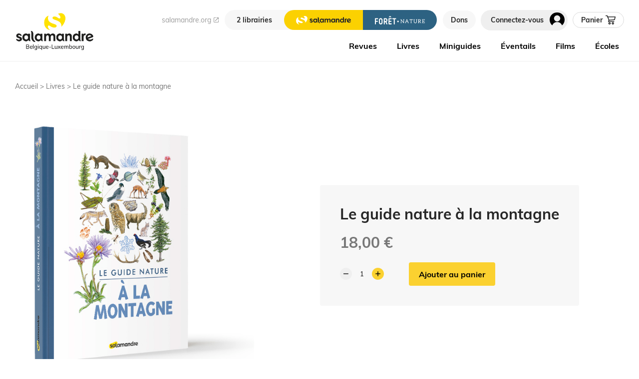

--- FILE ---
content_type: text/html; charset=UTF-8
request_url: https://salamandrebelux.net/product/le-guide-nature-a-la-montagne/
body_size: 108100
content:
<!doctype html>
<html dir="ltr" lang="fr-BE"
	prefix="og: https://ogp.me/ns#"  version="1.0.0">
<head>
    <meta charset="UTF-8">
    <meta http-equiv="X-UA-Compatible" content="IE=Edge"/>
    <meta name="viewport" content="width=device-width, initial-scale=1">
    <link rel="profile" href="https://gmpg.org/xfn/11">
    <title>Le guide nature à la montagne - e-Librairie Forêt.Nature/Salamandre</title>

		<!-- All in One SEO 4.3.4.1 - aioseo.com -->
		<meta name="description" content="C’est à la montagne que la nature s’exprime de la manière la plus sauvage. Prenez votre sac à dos, vos chaussures de randonnées et notre guide nature et grimpez à la découverte des innombrables animaux et plantes qui vous attendent là-haut. Surprises garanties dès les premiers mètres du sentier. Cette ré-édition entièrement revue et augmentée" />
		<meta name="robots" content="max-image-preview:large" />
		<link rel="canonical" href="https://salamandrebelux.net/product/le-guide-nature-a-la-montagne/" />
		<meta name="generator" content="All in One SEO (AIOSEO) 4.3.4.1 " />
		<meta property="og:locale" content="fr_FR" />
		<meta property="og:site_name" content="e-Librairie Forêt.Nature/Salamandre - Vente d&#039;ouvrages grand public et professionnels sur la nature et la forêt" />
		<meta property="og:type" content="article" />
		<meta property="og:title" content="Le guide nature à la montagne - e-Librairie Forêt.Nature/Salamandre" />
		<meta property="og:description" content="C’est à la montagne que la nature s’exprime de la manière la plus sauvage. Prenez votre sac à dos, vos chaussures de randonnées et notre guide nature et grimpez à la découverte des innombrables animaux et plantes qui vous attendent là-haut. Surprises garanties dès les premiers mètres du sentier. Cette ré-édition entièrement revue et augmentée" />
		<meta property="og:url" content="https://salamandrebelux.net/product/le-guide-nature-a-la-montagne/" />
		<meta property="article:published_time" content="2022-02-25T08:38:12+00:00" />
		<meta property="article:modified_time" content="2025-12-12T10:41:59+00:00" />
		<meta name="twitter:card" content="summary_large_image" />
		<meta name="twitter:title" content="Le guide nature à la montagne - e-Librairie Forêt.Nature/Salamandre" />
		<meta name="twitter:description" content="C’est à la montagne que la nature s’exprime de la manière la plus sauvage. Prenez votre sac à dos, vos chaussures de randonnées et notre guide nature et grimpez à la découverte des innombrables animaux et plantes qui vous attendent là-haut. Surprises garanties dès les premiers mètres du sentier. Cette ré-édition entièrement revue et augmentée" />
		<script type="application/ld+json" class="aioseo-schema">
			{"@context":"https:\/\/schema.org","@graph":[{"@type":"BreadcrumbList","@id":"https:\/\/salamandrebelux.net\/product\/le-guide-nature-a-la-montagne\/#breadcrumblist","itemListElement":[{"@type":"ListItem","@id":"https:\/\/salamandrebelux.net\/#listItem","position":1,"item":{"@type":"WebPage","@id":"https:\/\/salamandrebelux.net\/","name":"Home","description":"Librairie en ligne des \u00e9ditions For\u00eat.Nature et La Salamandre Belux","url":"https:\/\/salamandrebelux.net\/"},"nextItem":"https:\/\/salamandrebelux.net\/product\/le-guide-nature-a-la-montagne\/#listItem"},{"@type":"ListItem","@id":"https:\/\/salamandrebelux.net\/product\/le-guide-nature-a-la-montagne\/#listItem","position":2,"item":{"@type":"WebPage","@id":"https:\/\/salamandrebelux.net\/product\/le-guide-nature-a-la-montagne\/","name":"Le guide nature \u00e0 la montagne","description":"C\u2019est \u00e0 la montagne que la nature s\u2019exprime de la mani\u00e8re la plus sauvage. Prenez votre sac \u00e0 dos, vos chaussures de randonn\u00e9es et notre guide nature et grimpez \u00e0 la d\u00e9couverte des innombrables animaux et plantes qui vous attendent l\u00e0-haut. Surprises garanties d\u00e8s les premiers m\u00e8tres du sentier. Cette r\u00e9-\u00e9dition enti\u00e8rement revue et augment\u00e9e","url":"https:\/\/salamandrebelux.net\/product\/le-guide-nature-a-la-montagne\/"},"previousItem":"https:\/\/salamandrebelux.net\/#listItem"}]},{"@type":"ItemPage","@id":"https:\/\/salamandrebelux.net\/product\/le-guide-nature-a-la-montagne\/#itempage","url":"https:\/\/salamandrebelux.net\/product\/le-guide-nature-a-la-montagne\/","name":"Le guide nature \u00e0 la montagne - e-Librairie For\u00eat.Nature\/Salamandre","description":"C\u2019est \u00e0 la montagne que la nature s\u2019exprime de la mani\u00e8re la plus sauvage. Prenez votre sac \u00e0 dos, vos chaussures de randonn\u00e9es et notre guide nature et grimpez \u00e0 la d\u00e9couverte des innombrables animaux et plantes qui vous attendent l\u00e0-haut. Surprises garanties d\u00e8s les premiers m\u00e8tres du sentier. Cette r\u00e9-\u00e9dition enti\u00e8rement revue et augment\u00e9e","inLanguage":"fr-BE","isPartOf":{"@id":"https:\/\/salamandrebelux.net\/#website"},"breadcrumb":{"@id":"https:\/\/salamandrebelux.net\/product\/le-guide-nature-a-la-montagne\/#breadcrumblist"},"author":{"@id":"https:\/\/salamandrebelux.net\/author\/o-maxime\/#author"},"creator":{"@id":"https:\/\/salamandrebelux.net\/author\/o-maxime\/#author"},"image":{"@type":"ImageObject","url":"https:\/\/salamandrebelux.net\/content\/uploads\/2022\/02\/guide-montagne-1.jpeg","@id":"https:\/\/salamandrebelux.net\/#mainImage","width":572,"height":613},"primaryImageOfPage":{"@id":"https:\/\/salamandrebelux.net\/product\/le-guide-nature-a-la-montagne\/#mainImage"},"datePublished":"2022-02-25T08:38:12+01:00","dateModified":"2025-12-12T10:41:59+01:00"},{"@type":"Organization","@id":"https:\/\/salamandrebelux.net\/#organization","name":"For\u00eat.Nature\/Salamandre","url":"https:\/\/salamandrebelux.net\/"},{"@type":"Person","@id":"https:\/\/salamandrebelux.net\/author\/o-maxime\/#author","url":"https:\/\/salamandrebelux.net\/author\/o-maxime\/","name":"o-maxime","image":{"@type":"ImageObject","@id":"https:\/\/salamandrebelux.net\/product\/le-guide-nature-a-la-montagne\/#authorImage","url":"https:\/\/secure.gravatar.com\/avatar\/6fb005286fb32d2be67d7170c5325fd4?s=96&d=mm&r=g","width":96,"height":96,"caption":"o-maxime"}},{"@type":"WebSite","@id":"https:\/\/salamandrebelux.net\/#website","url":"https:\/\/salamandrebelux.net\/","name":"e-Librairie For\u00eat.Nature\/Salamandre","description":"Vente d'ouvrages grand public et professionnels sur la nature et la for\u00eat","inLanguage":"fr-BE","publisher":{"@id":"https:\/\/salamandrebelux.net\/#organization"}}]}
		</script>
		<!-- All in One SEO -->

<link rel='dns-prefetch' href='//maxcdn.bootstrapcdn.com' />
<link rel='dns-prefetch' href='//s.w.org' />
<link rel="alternate" type="application/rss+xml" title="e-Librairie Forêt.Nature/Salamandre &raquo; Flux" href="https://salamandrebelux.net/feed/" />
<link rel="alternate" type="application/rss+xml" title="e-Librairie Forêt.Nature/Salamandre &raquo; Flux des commentaires" href="https://salamandrebelux.net/comments/feed/" />
		<!-- This site uses the Google Analytics by MonsterInsights plugin v8.9.0 - Using Analytics tracking - https://www.monsterinsights.com/ -->
							<script
				src="//www.googletagmanager.com/gtag/js?id=G-ZTD4VESJLL"  data-cfasync="false" data-wpfc-render="false" type="text/javascript" async></script>
			<script data-cfasync="false" data-wpfc-render="false" type="text/javascript">
				var mi_version = '8.9.0';
				var mi_track_user = true;
				var mi_no_track_reason = '';
				
								var disableStrs = [
										'ga-disable-G-ZTD4VESJLL',
														];

				/* Function to detect opted out users */
				function __gtagTrackerIsOptedOut() {
					for (var index = 0; index < disableStrs.length; index++) {
						if (document.cookie.indexOf(disableStrs[index] + '=true') > -1) {
							return true;
						}
					}

					return false;
				}

				/* Disable tracking if the opt-out cookie exists. */
				if (__gtagTrackerIsOptedOut()) {
					for (var index = 0; index < disableStrs.length; index++) {
						window[disableStrs[index]] = true;
					}
				}

				/* Opt-out function */
				function __gtagTrackerOptout() {
					for (var index = 0; index < disableStrs.length; index++) {
						document.cookie = disableStrs[index] + '=true; expires=Thu, 31 Dec 2099 23:59:59 UTC; path=/';
						window[disableStrs[index]] = true;
					}
				}

				if ('undefined' === typeof gaOptout) {
					function gaOptout() {
						__gtagTrackerOptout();
					}
				}
								window.dataLayer = window.dataLayer || [];

				window.MonsterInsightsDualTracker = {
					helpers: {},
					trackers: {},
				};
				if (mi_track_user) {
					function __gtagDataLayer() {
						dataLayer.push(arguments);
					}

					function __gtagTracker(type, name, parameters) {
						if (!parameters) {
							parameters = {};
						}

						if (parameters.send_to) {
							__gtagDataLayer.apply(null, arguments);
							return;
						}

						if (type === 'event') {
														parameters.send_to = monsterinsights_frontend.v4_id;
							var hookName = name;
							if (typeof parameters['event_category'] !== 'undefined') {
								hookName = parameters['event_category'] + ':' + name;
							}

							if (typeof MonsterInsightsDualTracker.trackers[hookName] !== 'undefined') {
								MonsterInsightsDualTracker.trackers[hookName](parameters);
							} else {
								__gtagDataLayer('event', name, parameters);
							}
							
													} else {
							__gtagDataLayer.apply(null, arguments);
						}
					}

					__gtagTracker('js', new Date());
					__gtagTracker('set', {
						'developer_id.dZGIzZG': true,
											});
										__gtagTracker('config', 'G-ZTD4VESJLL', {"forceSSL":"true","link_attribution":"true"} );
															window.gtag = __gtagTracker;										(function () {
						/* https://developers.google.com/analytics/devguides/collection/analyticsjs/ */
						/* ga and __gaTracker compatibility shim. */
						var noopfn = function () {
							return null;
						};
						var newtracker = function () {
							return new Tracker();
						};
						var Tracker = function () {
							return null;
						};
						var p = Tracker.prototype;
						p.get = noopfn;
						p.set = noopfn;
						p.send = function () {
							var args = Array.prototype.slice.call(arguments);
							args.unshift('send');
							__gaTracker.apply(null, args);
						};
						var __gaTracker = function () {
							var len = arguments.length;
							if (len === 0) {
								return;
							}
							var f = arguments[len - 1];
							if (typeof f !== 'object' || f === null || typeof f.hitCallback !== 'function') {
								if ('send' === arguments[0]) {
									var hitConverted, hitObject = false, action;
									if ('event' === arguments[1]) {
										if ('undefined' !== typeof arguments[3]) {
											hitObject = {
												'eventAction': arguments[3],
												'eventCategory': arguments[2],
												'eventLabel': arguments[4],
												'value': arguments[5] ? arguments[5] : 1,
											}
										}
									}
									if ('pageview' === arguments[1]) {
										if ('undefined' !== typeof arguments[2]) {
											hitObject = {
												'eventAction': 'page_view',
												'page_path': arguments[2],
											}
										}
									}
									if (typeof arguments[2] === 'object') {
										hitObject = arguments[2];
									}
									if (typeof arguments[5] === 'object') {
										Object.assign(hitObject, arguments[5]);
									}
									if ('undefined' !== typeof arguments[1].hitType) {
										hitObject = arguments[1];
										if ('pageview' === hitObject.hitType) {
											hitObject.eventAction = 'page_view';
										}
									}
									if (hitObject) {
										action = 'timing' === arguments[1].hitType ? 'timing_complete' : hitObject.eventAction;
										hitConverted = mapArgs(hitObject);
										__gtagTracker('event', action, hitConverted);
									}
								}
								return;
							}

							function mapArgs(args) {
								var arg, hit = {};
								var gaMap = {
									'eventCategory': 'event_category',
									'eventAction': 'event_action',
									'eventLabel': 'event_label',
									'eventValue': 'event_value',
									'nonInteraction': 'non_interaction',
									'timingCategory': 'event_category',
									'timingVar': 'name',
									'timingValue': 'value',
									'timingLabel': 'event_label',
									'page': 'page_path',
									'location': 'page_location',
									'title': 'page_title',
								};
								for (arg in args) {
																		if (!(!args.hasOwnProperty(arg) || !gaMap.hasOwnProperty(arg))) {
										hit[gaMap[arg]] = args[arg];
									} else {
										hit[arg] = args[arg];
									}
								}
								return hit;
							}

							try {
								f.hitCallback();
							} catch (ex) {
							}
						};
						__gaTracker.create = newtracker;
						__gaTracker.getByName = newtracker;
						__gaTracker.getAll = function () {
							return [];
						};
						__gaTracker.remove = noopfn;
						__gaTracker.loaded = true;
						window['__gaTracker'] = __gaTracker;
					})();
									} else {
										console.log("");
					(function () {
						function __gtagTracker() {
							return null;
						}

						window['__gtagTracker'] = __gtagTracker;
						window['gtag'] = __gtagTracker;
					})();
									}
			</script>
				<!-- / Google Analytics by MonsterInsights -->
				<script data-cfasync="false" data-wpfc-render="false" type="text/javascript">
			window.MonsterInsightsDualTracker.helpers.mapProductItem = function (uaItem) {
				var prefixIndex, prefixKey, mapIndex;

				var toBePrefixed = ['id', 'name', 'list_name', 'brand', 'category', 'variant'];

				var item = {};

				var fieldMap = {
					'price': 'price',
					'list_position': 'index',
					'quantity': 'quantity',
					'position': 'index',
				};

				for (mapIndex in fieldMap) {
					if (uaItem.hasOwnProperty(mapIndex)) {
						item[fieldMap[mapIndex]] = uaItem[mapIndex];
					}
				}

				for (prefixIndex = 0; prefixIndex < toBePrefixed.length; prefixIndex++) {
					prefixKey = toBePrefixed[prefixIndex];
					if (typeof uaItem[prefixKey] !== 'undefined') {
						item['item_' + prefixKey] = uaItem[prefixKey];
					}
				}

				return item;
			};

			MonsterInsightsDualTracker.trackers['view_item_list'] = function (parameters) {
				var items = parameters.items;
				var listName, itemIndex, item, itemListName;
				var lists = {
					'_': {items: [], 'send_to': monsterinsights_frontend.v4_id},
				};

				for (itemIndex = 0; itemIndex < items.length; itemIndex++) {
					item = MonsterInsightsDualTracker.helpers.mapProductItem(items[itemIndex]);

					if (typeof item['item_list_name'] === 'undefined') {
						lists['_'].items.push(item);
					} else {
						itemListName = item['item_list_name'];
						if (typeof lists[itemListName] === 'undefined') {
							lists[itemListName] = {
								'items': [],
								'item_list_name': itemListName,
								'send_to': monsterinsights_frontend.v4_id,
							};
						}

						lists[itemListName].items.push(item);
					}
				}

				for (listName in lists) {
					__gtagDataLayer('event', 'view_item_list', lists[listName]);
				}
			};

			MonsterInsightsDualTracker.trackers['select_content'] = function (parameters) {
				const items = parameters.items.map(MonsterInsightsDualTracker.helpers.mapProductItem);
				__gtagDataLayer('event', 'select_item', {items: items, send_to: parameters.send_to});
			};

			MonsterInsightsDualTracker.trackers['view_item'] = function (parameters) {
				const items = parameters.items.map(MonsterInsightsDualTracker.helpers.mapProductItem);
				__gtagDataLayer('event', 'view_item', {items: items, send_to: parameters.send_to});
			};
		</script>
		<link rel='stylesheet' id='wc-blocks-vendors-style-css'  href='https://salamandrebelux.net/content/plugins/woocommerce/packages/woocommerce-blocks/build/wc-blocks-vendors-style.css?ver=6.1.0' type='text/css' media='all' />
<link rel='stylesheet' id='wc-blocks-style-css'  href='https://salamandrebelux.net/content/plugins/woocommerce/packages/woocommerce-blocks/build/wc-blocks-style.css?ver=6.1.0' type='text/css' media='all' />
<style id='global-styles-inline-css' type='text/css'>
body{--wp--preset--color--black: #000000;--wp--preset--color--cyan-bluish-gray: #abb8c3;--wp--preset--color--white: #ffffff;--wp--preset--color--pale-pink: #f78da7;--wp--preset--color--vivid-red: #cf2e2e;--wp--preset--color--luminous-vivid-orange: #ff6900;--wp--preset--color--luminous-vivid-amber: #fcb900;--wp--preset--color--light-green-cyan: #7bdcb5;--wp--preset--color--vivid-green-cyan: #00d084;--wp--preset--color--pale-cyan-blue: #8ed1fc;--wp--preset--color--vivid-cyan-blue: #0693e3;--wp--preset--color--vivid-purple: #9b51e0;--wp--preset--gradient--vivid-cyan-blue-to-vivid-purple: linear-gradient(135deg,rgba(6,147,227,1) 0%,rgb(155,81,224) 100%);--wp--preset--gradient--light-green-cyan-to-vivid-green-cyan: linear-gradient(135deg,rgb(122,220,180) 0%,rgb(0,208,130) 100%);--wp--preset--gradient--luminous-vivid-amber-to-luminous-vivid-orange: linear-gradient(135deg,rgba(252,185,0,1) 0%,rgba(255,105,0,1) 100%);--wp--preset--gradient--luminous-vivid-orange-to-vivid-red: linear-gradient(135deg,rgba(255,105,0,1) 0%,rgb(207,46,46) 100%);--wp--preset--gradient--very-light-gray-to-cyan-bluish-gray: linear-gradient(135deg,rgb(238,238,238) 0%,rgb(169,184,195) 100%);--wp--preset--gradient--cool-to-warm-spectrum: linear-gradient(135deg,rgb(74,234,220) 0%,rgb(151,120,209) 20%,rgb(207,42,186) 40%,rgb(238,44,130) 60%,rgb(251,105,98) 80%,rgb(254,248,76) 100%);--wp--preset--gradient--blush-light-purple: linear-gradient(135deg,rgb(255,206,236) 0%,rgb(152,150,240) 100%);--wp--preset--gradient--blush-bordeaux: linear-gradient(135deg,rgb(254,205,165) 0%,rgb(254,45,45) 50%,rgb(107,0,62) 100%);--wp--preset--gradient--luminous-dusk: linear-gradient(135deg,rgb(255,203,112) 0%,rgb(199,81,192) 50%,rgb(65,88,208) 100%);--wp--preset--gradient--pale-ocean: linear-gradient(135deg,rgb(255,245,203) 0%,rgb(182,227,212) 50%,rgb(51,167,181) 100%);--wp--preset--gradient--electric-grass: linear-gradient(135deg,rgb(202,248,128) 0%,rgb(113,206,126) 100%);--wp--preset--gradient--midnight: linear-gradient(135deg,rgb(2,3,129) 0%,rgb(40,116,252) 100%);--wp--preset--duotone--dark-grayscale: url('#wp-duotone-dark-grayscale');--wp--preset--duotone--grayscale: url('#wp-duotone-grayscale');--wp--preset--duotone--purple-yellow: url('#wp-duotone-purple-yellow');--wp--preset--duotone--blue-red: url('#wp-duotone-blue-red');--wp--preset--duotone--midnight: url('#wp-duotone-midnight');--wp--preset--duotone--magenta-yellow: url('#wp-duotone-magenta-yellow');--wp--preset--duotone--purple-green: url('#wp-duotone-purple-green');--wp--preset--duotone--blue-orange: url('#wp-duotone-blue-orange');--wp--preset--font-size--small: 13px;--wp--preset--font-size--medium: 20px;--wp--preset--font-size--large: 36px;--wp--preset--font-size--x-large: 42px;}.has-black-color{color: var(--wp--preset--color--black) !important;}.has-cyan-bluish-gray-color{color: var(--wp--preset--color--cyan-bluish-gray) !important;}.has-white-color{color: var(--wp--preset--color--white) !important;}.has-pale-pink-color{color: var(--wp--preset--color--pale-pink) !important;}.has-vivid-red-color{color: var(--wp--preset--color--vivid-red) !important;}.has-luminous-vivid-orange-color{color: var(--wp--preset--color--luminous-vivid-orange) !important;}.has-luminous-vivid-amber-color{color: var(--wp--preset--color--luminous-vivid-amber) !important;}.has-light-green-cyan-color{color: var(--wp--preset--color--light-green-cyan) !important;}.has-vivid-green-cyan-color{color: var(--wp--preset--color--vivid-green-cyan) !important;}.has-pale-cyan-blue-color{color: var(--wp--preset--color--pale-cyan-blue) !important;}.has-vivid-cyan-blue-color{color: var(--wp--preset--color--vivid-cyan-blue) !important;}.has-vivid-purple-color{color: var(--wp--preset--color--vivid-purple) !important;}.has-black-background-color{background-color: var(--wp--preset--color--black) !important;}.has-cyan-bluish-gray-background-color{background-color: var(--wp--preset--color--cyan-bluish-gray) !important;}.has-white-background-color{background-color: var(--wp--preset--color--white) !important;}.has-pale-pink-background-color{background-color: var(--wp--preset--color--pale-pink) !important;}.has-vivid-red-background-color{background-color: var(--wp--preset--color--vivid-red) !important;}.has-luminous-vivid-orange-background-color{background-color: var(--wp--preset--color--luminous-vivid-orange) !important;}.has-luminous-vivid-amber-background-color{background-color: var(--wp--preset--color--luminous-vivid-amber) !important;}.has-light-green-cyan-background-color{background-color: var(--wp--preset--color--light-green-cyan) !important;}.has-vivid-green-cyan-background-color{background-color: var(--wp--preset--color--vivid-green-cyan) !important;}.has-pale-cyan-blue-background-color{background-color: var(--wp--preset--color--pale-cyan-blue) !important;}.has-vivid-cyan-blue-background-color{background-color: var(--wp--preset--color--vivid-cyan-blue) !important;}.has-vivid-purple-background-color{background-color: var(--wp--preset--color--vivid-purple) !important;}.has-black-border-color{border-color: var(--wp--preset--color--black) !important;}.has-cyan-bluish-gray-border-color{border-color: var(--wp--preset--color--cyan-bluish-gray) !important;}.has-white-border-color{border-color: var(--wp--preset--color--white) !important;}.has-pale-pink-border-color{border-color: var(--wp--preset--color--pale-pink) !important;}.has-vivid-red-border-color{border-color: var(--wp--preset--color--vivid-red) !important;}.has-luminous-vivid-orange-border-color{border-color: var(--wp--preset--color--luminous-vivid-orange) !important;}.has-luminous-vivid-amber-border-color{border-color: var(--wp--preset--color--luminous-vivid-amber) !important;}.has-light-green-cyan-border-color{border-color: var(--wp--preset--color--light-green-cyan) !important;}.has-vivid-green-cyan-border-color{border-color: var(--wp--preset--color--vivid-green-cyan) !important;}.has-pale-cyan-blue-border-color{border-color: var(--wp--preset--color--pale-cyan-blue) !important;}.has-vivid-cyan-blue-border-color{border-color: var(--wp--preset--color--vivid-cyan-blue) !important;}.has-vivid-purple-border-color{border-color: var(--wp--preset--color--vivid-purple) !important;}.has-vivid-cyan-blue-to-vivid-purple-gradient-background{background: var(--wp--preset--gradient--vivid-cyan-blue-to-vivid-purple) !important;}.has-light-green-cyan-to-vivid-green-cyan-gradient-background{background: var(--wp--preset--gradient--light-green-cyan-to-vivid-green-cyan) !important;}.has-luminous-vivid-amber-to-luminous-vivid-orange-gradient-background{background: var(--wp--preset--gradient--luminous-vivid-amber-to-luminous-vivid-orange) !important;}.has-luminous-vivid-orange-to-vivid-red-gradient-background{background: var(--wp--preset--gradient--luminous-vivid-orange-to-vivid-red) !important;}.has-very-light-gray-to-cyan-bluish-gray-gradient-background{background: var(--wp--preset--gradient--very-light-gray-to-cyan-bluish-gray) !important;}.has-cool-to-warm-spectrum-gradient-background{background: var(--wp--preset--gradient--cool-to-warm-spectrum) !important;}.has-blush-light-purple-gradient-background{background: var(--wp--preset--gradient--blush-light-purple) !important;}.has-blush-bordeaux-gradient-background{background: var(--wp--preset--gradient--blush-bordeaux) !important;}.has-luminous-dusk-gradient-background{background: var(--wp--preset--gradient--luminous-dusk) !important;}.has-pale-ocean-gradient-background{background: var(--wp--preset--gradient--pale-ocean) !important;}.has-electric-grass-gradient-background{background: var(--wp--preset--gradient--electric-grass) !important;}.has-midnight-gradient-background{background: var(--wp--preset--gradient--midnight) !important;}.has-small-font-size{font-size: var(--wp--preset--font-size--small) !important;}.has-medium-font-size{font-size: var(--wp--preset--font-size--medium) !important;}.has-large-font-size{font-size: var(--wp--preset--font-size--large) !important;}.has-x-large-font-size{font-size: var(--wp--preset--font-size--x-large) !important;}
</style>
<link rel='stylesheet' id='load-fa-css'  href='https://maxcdn.bootstrapcdn.com/font-awesome/4.7.0/css/font-awesome.min.css?ver=5.9.5' type='text/css' media='all' />
<style id='woocommerce-inline-inline-css' type='text/css'>
.woocommerce form .form-row .required { visibility: visible; }
</style>
<link rel='stylesheet' id='wt-smart-coupon-for-woo-css'  href='https://salamandrebelux.net/content/plugins/wt-smart-coupons-for-woocommerce/public/css/wt-smart-coupon-public.css?ver=1.4.6' type='text/css' media='all' />
<link rel='stylesheet' id='theme_styles-css'  href='https://salamandrebelux.net/content/themes/project-theme/dist/css/main.css?ver=1703513407' type='text/css' media='all' />
<link rel='stylesheet' id='sib-front-css-css'  href='https://salamandrebelux.net/content/plugins/mailin/css/mailin-front.css?ver=5.9.5' type='text/css' media='all' />
<link rel='stylesheet' id='wdp_pricing-table-css'  href='https://salamandrebelux.net/content/plugins/advanced-dynamic-pricing-for-woocommerce/BaseVersion/assets/css/pricing-table.css?ver=4.3.0' type='text/css' media='all' />
<link rel='stylesheet' id='wdp_deals-table-css'  href='https://salamandrebelux.net/content/plugins/advanced-dynamic-pricing-for-woocommerce/BaseVersion/assets/css/deals-table.css?ver=4.3.0' type='text/css' media='all' />
<script type='text/javascript' src='https://salamandrebelux.net/cms/wp-includes/js/jquery/jquery.min.js?ver=3.6.0' id='jquery-core-js'></script>
<script type='text/javascript' src='https://salamandrebelux.net/cms/wp-includes/js/jquery/jquery-migrate.min.js?ver=3.3.2' id='jquery-migrate-js'></script>
<script type='text/javascript' src='https://salamandrebelux.net/content/plugins/google-analytics-premium/assets/js/frontend-gtag.min.js?ver=8.9.0' id='monsterinsights-frontend-script-js'></script>
<script data-cfasync="false" data-wpfc-render="false" type="text/javascript" id='monsterinsights-frontend-script-js-extra'>/* <![CDATA[ */
var monsterinsights_frontend = {"js_events_tracking":"true","download_extensions":"doc,pdf,ppt,zip,xls,docx,pptx,xlsx","inbound_paths":"[{\"path\":\"\\\/go\\\/\",\"label\":\"affiliate\"},{\"path\":\"\\\/recommend\\\/\",\"label\":\"affiliate\"}]","home_url":"https:\/\/salamandrebelux.net","hash_tracking":"false","ua":"","v4_id":"G-ZTD4VESJLL"};/* ]]> */
</script>
<script type='text/javascript' id='wt-smart-coupon-for-woo-js-extra'>
/* <![CDATA[ */
var WTSmartCouponOBJ = {"ajaxurl":"https:\/\/salamandrebelux.net\/cms\/wp-admin\/admin-ajax.php","nonces":{"public":"15ce8a9334","apply_coupon":"74900243e0"},"labels":{"please_wait":"Please wait...","choose_variation":"Please choose a variation","error":"Error !!!"}};
/* ]]> */
</script>
<script type='text/javascript' src='https://salamandrebelux.net/content/plugins/wt-smart-coupons-for-woocommerce/public/js/wt-smart-coupon-public.js?ver=1.4.6' id='wt-smart-coupon-for-woo-js'></script>
<script type='text/javascript' id='sib-front-js-js-extra'>
/* <![CDATA[ */
var sibErrMsg = {"invalidMail":"Please fill out valid email address","requiredField":"Please fill out required fields","invalidDateFormat":"Please fill out valid date format","invalidSMSFormat":"Please fill out valid phone number"};
var ajax_sib_front_object = {"ajax_url":"https:\/\/salamandrebelux.net\/cms\/wp-admin\/admin-ajax.php","ajax_nonce":"246a6ee6fd","flag_url":"https:\/\/salamandrebelux.net\/content\/plugins\/mailin\/img\/flags\/"};
/* ]]> */
</script>
<script type='text/javascript' src='https://salamandrebelux.net/content/plugins/mailin/js/mailin-front.js?ver=1675243783' id='sib-front-js-js'></script>
<script type='text/javascript' id='wdp_deals-js-extra'>
/* <![CDATA[ */
var script_data = {"ajaxurl":"https:\/\/salamandrebelux.net\/cms\/wp-admin\/admin-ajax.php","js_init_trigger":""};
/* ]]> */
</script>
<script type='text/javascript' src='https://salamandrebelux.net/content/plugins/advanced-dynamic-pricing-for-woocommerce/BaseVersion/assets/js/frontend.js?ver=4.3.0' id='wdp_deals-js'></script>
<link rel="https://api.w.org/" href="https://salamandrebelux.net/wp-json/" /><link rel="alternate" type="application/json" href="https://salamandrebelux.net/wp-json/wp/v2/product/6172" /><link rel="EditURI" type="application/rsd+xml" title="RSD" href="https://salamandrebelux.net/cms/xmlrpc.php?rsd" />
<link rel="wlwmanifest" type="application/wlwmanifest+xml" href="https://salamandrebelux.net/cms/wp-includes/wlwmanifest.xml" /> 
<meta name="generator" content="WordPress 5.9.5" />
<meta name="generator" content="WooCommerce 5.9.0" />
<link rel='shortlink' href='https://salamandrebelux.net/?p=6172' />
<link rel="alternate" type="application/json+oembed" href="https://salamandrebelux.net/wp-json/oembed/1.0/embed?url=https%3A%2F%2Fsalamandrebelux.net%2Fproduct%2Fle-guide-nature-a-la-montagne%2F" />
<link rel="alternate" type="text/xml+oembed" href="https://salamandrebelux.net/wp-json/oembed/1.0/embed?url=https%3A%2F%2Fsalamandrebelux.net%2Fproduct%2Fle-guide-nature-a-la-montagne%2F&#038;format=xml" />
<meta name="csrf-token" content="20bIqfyMc2K7eOOvBiPpckIEoE1NPFZDlbWH2pWT"><script type="text/javascript">
/* <![CDATA[ */
var themosis = {
ajaxurl: "https:\/\/salamandrebelux.net\/cms\/wp-admin\/admin-ajax.php",
product_filters_route: "https:\/\/salamandrebelux.net\/wp-json\/core\/product-filters-route",
product_single_route: "https:\/\/salamandrebelux.net\/wp-json\/core\/product-single-route",
remove_address_route: "https:\/\/salamandrebelux.net\/wp-json\/core\/remove-address-route",
edit_addresses_route: "https:\/\/salamandrebelux.net\/wp-json\/core\/edit-addresses-route",
get_order_route: "https:\/\/salamandrebelux.net\/wp-json\/core\/get-order-route",
};
/* ]]> */
</script>	<noscript><style>.woocommerce-product-gallery{ opacity: 1 !important; }</style></noscript>
	        <style type="text/css">
            .wdp_bulk_table_content .wdp_pricing_table_caption { color: #6d6d6d ! important} .wdp_bulk_table_content table thead td { color: #6d6d6d ! important} .wdp_bulk_table_content table thead td { background-color: #efefef ! important} .wdp_bulk_table_content table tbody td { color: #6d6d6d ! important} .wdp_bulk_table_content table tbody td { background-color: #ffffff ! important} .wdp_bulk_table_content .wdp_pricing_table_footer { color: #6d6d6d ! important}        </style>
        <link rel="icon" href="https://salamandrebelux.net/content/uploads/2022/03/cropped-favicon-e-librairie-32x32.png" sizes="32x32" />
<link rel="icon" href="https://salamandrebelux.net/content/uploads/2022/03/cropped-favicon-e-librairie-192x192.png" sizes="192x192" />
<link rel="apple-touch-icon" href="https://salamandrebelux.net/content/uploads/2022/03/cropped-favicon-e-librairie-180x180.png" />
<meta name="msapplication-TileImage" content="https://salamandrebelux.net/content/uploads/2022/03/cropped-favicon-e-librairie-270x270.png" />
</head>

<body class="product-template-default single single-product postid-6172 is-salamandre theme-project-theme woocommerce woocommerce-page woocommerce-no-js" data-controller="burger header global modals">

<div style="position: absolute; z-index: -10;">
    <svg xmlns="http://www.w3.org/2000/svg" xmlns:xlink="http://www.w3.org/1999/xlink"><defs><style>
    .sprite-symbol-usage {display: none;}
    .sprite-symbol-usage:target {display: inline;}
  </style><symbol viewBox="0 0 6 6" id="add--optimized"><path fill-rule="evenodd" clip-rule="evenodd" d="M5.9 2.6H3.4V.1h-.8v2.5H.1v.8h2.5v2.5h.8V3.4h2.5z" /></symbol><symbol viewBox="0 0 451.8 451.8" id="arrow--optimized"><path d="M354.7 225.9c0 8.1-3.1 16.2-9.3 22.4L151.2 442.6c-12.4 12.4-32.4 12.4-44.8 0-12.4-12.4-12.4-32.4 0-44.7L278.3 226 106.4 54C94 41.6 94 21.6 106.4 9.3c12.4-12.4 32.4-12.4 44.8 0l194.3 194.3c6.1 6.1 9.2 14.2 9.2 22.3z" /></symbol><symbol viewBox="0 0 6 6" id="cross--optimized"><path d="M4.9 5.6c.2.2.5.2.7 0 .2-.2.2-.5 0-.7L4.1 3.4c-.2-.2-.2-.5 0-.7l1.5-1.5c.2-.2.2-.5 0-.7-.2-.2-.5-.2-.7 0L3.4 1.9c-.2.2-.5.2-.7 0L1.1.4C.9.2.6.2.4.4.2.6.2.9.4 1.1l1.5 1.5c.2.2.2.5 0 .7L.4 4.9c-.2.2-.2.5 0 .7.2.2.5.2.7 0l1.5-1.5c.2-.2.5-.2.7 0l1.6 1.5z" fill-rule="evenodd" clip-rule="evenodd" /></symbol><symbol viewBox="0 0 1200 1200" id="download--optimized"><path d="M422.93 66.852v472.9H245.88l354.1 354.1 354.1-354.1H777.03v-472.9h-354.1zm-295.82 737.54h149.55v160.31H923.3v-160.31h149.55v266.11c0 34.453-28.152 62.605-62.605 62.605h-820.55c-34.453 0-62.605-28.152-62.605-62.605v-266.11z" fill-rule="evenodd" /></symbol><symbol viewBox="0 0 686.7 688" id="edit--optimized"><path d="M256.62 127.48a25.39 25.39 0 0026.27-26.27 26.27 26.27 0 00-26.27-26.28H26.28A26.29 26.29 0 000 101.21v560.52A26.27 26.27 0 0026.28 688h559.65a26.26 26.26 0 0026.27-26.27V398.11a25.4 25.4 0 00-26.27-26.27 26.27 26.27 0 00-26.28 26.27v237.35H52.55v-508z" /><path d="M655.12 31.14a107.73 107.73 0 00-151.52 0L244.35 292.13a25.41 25.41 0 00-7 12.26l-38.53 152.39a29.82 29.82 0 007 25.41 27.2 27.2 0 0019.27 7.88h6.13l152.4-39.41a27.18 27.18 0 0012.26-6.14L656 182.65a107.73 107.73 0 00-.88-151.52zM364.35 400.73L261 427l25.4-103.34 209.32-210.2 78 77.07zm254-254.86l-7.88 7.88-77.12-77.07 7.88-7.88a53.43 53.43 0 0177.07 0 51.68 51.68 0 0115.77 38.54 54.33 54.33 0 01-15.72 38.54z" /></symbol><symbol viewBox="0 0 24 24" id="facebook--optimized"><path data-name="Icon awesome-facebook-square" d="M21.429 0H2.571A2.571 2.571 0 000 2.571v18.858A2.571 2.571 0 002.571 24h7.353v-8.159H6.549V12h3.375V9.073c0-3.329 1.982-5.169 5.018-5.169a20.446 20.446 0 012.974.259v3.268h-1.675a1.92 1.92 0 00-2.165 2.075V12h3.685l-.589 3.841h-3.1V24h7.353A2.571 2.571 0 0024 21.429V2.571A2.571 2.571 0 0021.429 0z" /></symbol><symbol viewBox="0 0 1200 1200" id="giftbox--optimized"><path d="M1081.2 344.4H804c40.801-27.602 78-56.398 93.602-79.199 24-33.602 34.801-73.199 30-112.8-4.8-40.801-24-75.602-56.398-98.398-64.801-45.602-158.4-26.398-207.6 44.398-24 33.602-46.801 121.2-62.398 194.4-15.602-73.199-38.398-160.8-62.398-194.4-50.398-70.801-142.8-90-207.6-44.398-32.398 22.801-51.602 57.602-56.398 98.398-4.8 39.602 6 79.199 30 112.8 15.602 21.602 52.801 50.398 93.602 79.199h-279.61c-33.602 0-60 27.602-60 60v100.8c0 33.602 27.602 60 60 60h961.2c33.602 0 60-27.602 60-60V404.4c1.2-33.598-26.398-60-58.801-60zM708 202.8c8.398-26.398 46.801-60 81.602-34.801 34.801 24 12 78-14.398 96-27.602 19.199-62.398 42-97.199 62.398 9.598-44.398 20.395-90 29.996-123.6zm-297.6-36c34.801-24 73.199 9.602 81.602 34.801 10.801 34.801 21.602 80.398 31.199 124.8-34.801-20.398-69.602-43.199-97.199-62.398C398.4 244.8 375.604 191.999 410.4 166.8zM513.6 651.6h174V1170h-174zM140.4 1112.4c0 31.199 25.199 57.602 57.602 57.602h229.2v-518.4h-286.8zM772.8 1170H1002c31.199 0 57.602-25.199 57.602-57.602v-460.8h-286.8z" /></symbol><symbol viewBox="0 0 22.047 26.946" id="icon-account--optimized"><path data-name="Tracé 10446" d="M22.047 25.721a1.225 1.225 0 01-2.45 0 8.574 8.574 0 00-17.148 0 1.225 1.225 0 01-2.45 0 11.024 11.024 0 0122.047 0zM11.023 13.473a6.737 6.737 0 116.737-6.737 6.737 6.737 0 01-6.737 6.737zm0-2.45a4.287 4.287 0 10-4.287-4.287 4.287 4.287 0 004.287 4.287z" /></symbol><symbol viewBox="0 0 36.665 28.946" id="icon-address--optimized"><g data-name="Groupe 13457"><path data-name="Tracé 10444" d="M35.7 0H10.614a.965.965 0 00-.965.965v6.754H.965A.965.965 0 000 8.684v14.473a5.789 5.789 0 005.789 5.789h18.333a.965.965 0 100-1.93H5.789a3.859 3.859 0 01-3.859-3.859V9.649h23.157v13.508a5.789 5.789 0 0011.578 0V.965A.965.965 0 0035.7 0zm-.965 23.157a3.86 3.86 0 11-7.719 0V8.684a.965.965 0 00-.965-.965H11.578V1.93h23.157zm-29.911-1.93h7.719a.965.965 0 00.965-.965v-7.719a.965.965 0 00-.965-.965H4.824a.965.965 0 00-.965.965v7.719a.965.965 0 00.965.965zm.965-7.719h5.789V19.3H5.789zm17.368-.965a.965.965 0 01-.965.965H16.4a.965.965 0 110-1.93h5.789a.965.965 0 01.968.965zm0 3.859a.965.965 0 01-.965.965H16.4a.965.965 0 110-1.93h5.789a.965.965 0 01.968.963zm0 3.859a.965.965 0 01-.965.965H16.4a.965.965 0 110-1.93h5.789a.965.965 0 01.968.966zm-19.3 3.859a.965.965 0 01.965-.965h17.37a.965.965 0 110 1.93H4.824a.965.965 0 01-.965-.963z" /></g></symbol><symbol viewBox="0 0 33 30" id="icon-book--optimized"><path d="M16.5 29.7c-.7 0-1.2-.5-1.2-1.2 0-1.8-1.5-3.3-3.3-3.3H1.5C.8 25.2.3 24.7.3 24V1.5C.3.8.8.3 1.5.3h9c4 0 7.2 3.2 7.2 7.2v21c0 .7-.5 1.2-1.2 1.2zM2.7 22.8H12c1.2 0 2.4.4 3.3 1V7.5c0-2.6-2.1-4.8-4.8-4.8H2.7v20.1z" /><path d="M16.5 29.7c-.7 0-1.2-.5-1.2-1.2v-21c0-4 3.2-7.2 7.2-7.2h9c.7 0 1.2.5 1.2 1.2V24c0 .7-.5 1.2-1.2 1.2H21c-1.8 0-3.3 1.5-3.3 3.3 0 .7-.5 1.2-1.2 1.2zm6-27c-2.6 0-4.8 2.1-4.8 4.8v16.3c.9-.7 2.1-1 3.3-1h9.3V2.7h-7.8z" /></symbol><symbol viewBox="0 0 688 626.85" id="icon-cart--optimized"><path d="M22.93.01a22.94 22.94 0 000 45.87h76.21c38 94 75.34 188.19 113 282.37l-34.64 83.37a22.93 22.93 0 0021.25 31.81H581c12.12.17 23.26-10.82 23.26-22.94s-11.14-23.1-23.26-22.93H233.15L253 350.21l368.11-29.38a23.58 23.58 0 0020.55-17.67l45.87-198.73c3-13.39-8.74-28-22.46-27.95h-504.3l-24.84-62.14A23.51 23.51 0 00114.67 0zm156.24 122.31h457l-35.6 154.33L252 304.36zm96 351.65c-41.94 0-76.44 34.49-76.44 76.44s34.5 76.45 76.44 76.45 76.45-34.5 76.45-76.45-34.47-76.44-76.42-76.44zm229.34 0c-42 0-76.45 34.49-76.45 76.44s34.5 76.45 76.45 76.45S581 592.36 581 550.43s-34.51-76.46-76.46-76.46zM275.2 519.84a30.58 30.58 0 11-30.57 30.59 30.23 30.23 0 0130.57-30.59zm229.34 0A30.58 30.58 0 11474 550.43a30.23 30.23 0 0130.54-30.59z" /></symbol><symbol viewBox="0 0 688 626.8" id="icon-cart-in--optimized"><path d="M275.2 474c-41.9 0-76.4 34.5-76.4 76.4s34.5 76.5 76.4 76.5c41.9 0 76.5-34.5 76.5-76.5S317.1 474 275.2 474zm0 107c-16.9 0-30.6-13.7-30.6-30.6-.2-16.7 13.2-30.4 29.9-30.6h.7c16.9 0 30.6 13.7 30.6 30.6S292.1 581 275.2 581zM685 76.6H473.5v45.7h162.7l-35.6 154.3L252 304.4l-72.8-182.1h146.1V76.6H160.8L136 14.5C132.3 5.8 124 .2 114.7 0H22.9C10.3.3.2 10.8.5 23.4.8 35.7 10.7 45.6 23 45.9h76.2c38 94 75.3 188.2 113 282.4l-34.6 83.4c-4.9 11.7.6 25.1 12.3 30 2.8 1.2 5.9 1.8 9 1.8H581c12.1.2 23.3-10.8 23.3-22.9 0-12.1-11.1-23.1-23.3-22.9H233.1l19.9-47.4 368.1-29.4c9.9-1 18.1-8 20.5-17.7l45.9-198.7c3-13.4-8.7-28-2.5-27.9zM504.5 474c-42 0-76.4 34.5-76.4 76.4s34.5 76.5 76.5 76.5 76.5-34.5 76.5-76.4-34.6-76.5-76.6-76.5zm.1 107c-16.9 0-30.6-13.7-30.6-30.5-.2-16.7 13.2-30.4 29.9-30.6.2-.1.4-.1.6-.1 16.9 0 30.6 13.7 30.6 30.5S521.5 581 504.6 581z" /><path d="M431.5 171.3h-16.7V33.5h-28.9v137.8h-16.7c-8 0-13.1 7.7-9 13.8l31.1 47.2c4.1 6.1 14.1 6.1 18.2 0l31.1-47.2c4-6.1-1.1-13.8-9.1-13.8z" /></symbol><symbol viewBox="0 0 26.442 30.849" id="icon-doc--optimized"><path data-name="Icon metro-file-pdf" d="M25.271 6.542a4.006 4.006 0 01.826 1.308 3.973 3.973 0 01.344 1.515v19.832a1.646 1.646 0 01-1.653 1.653H1.652A1.646 1.646 0 010 29.197V1.653A1.646 1.646 0 011.652-.003h15.425a3.974 3.974 0 011.515.344 4.006 4.006 0 011.308.826zm-7.642-4.2v6.473h6.473a1.881 1.881 0 00-.379-.706L18.329 2.72a1.88 1.88 0 00-.706-.379zm6.61 26.3V11.018h-7.162a1.646 1.646 0 01-1.653-1.653V2.204H2.203v26.442h22.035zM15.39 18.437a13.1 13.1 0 001.446.964 17.082 17.082 0 012.014-.121q2.531 0 3.047.844a.832.832 0 01.034.9.05.05 0 01-.017.034l-.034.034v.017q-.1.654-1.222.654a7.1 7.1 0 01-1.98-.344 12.552 12.552 0 01-2.238-.912 31 31 0 00-6.748 1.429q-2.634 4.51-4.166 4.51a1 1 0 01-.482-.121l-.415-.21q-.017-.017-.1-.086a.711.711 0 01-.1-.62 3.738 3.738 0 01.964-1.575 8.319 8.319 0 012.272-1.661.251.251 0 01.4.1.1.1 0 01.034.069q.9-1.463 1.842-3.391a26.274 26.274 0 001.79-4.51 13.916 13.916 0 01-.525-2.746 6.693 6.693 0 01.112-2.195q.189-.689.723-.689h.379a.726.726 0 01.6.258 1.375 1.375 0 01.155 1.171.373.373 0 01-.069.138.448.448 0 01.017.138v.516a22.542 22.542 0 01-.241 3.305 8.709 8.709 0 002.513 4.1zm-9.916 7.075a7.6 7.6 0 002.355-2.715 9.813 9.813 0 00-1.5 1.442 5.722 5.722 0 00-.855 1.273zm6.855-15.837a5.119 5.119 0 00-.034 2.272q.017-.121.121-.757 0-.052.121-.74a.387.387 0 01.069-.138.05.05 0 01-.017-.034.035.035 0 00-.009-.026.035.035 0 01-.009-.026.991.991 0 00-.224-.62.05.05 0 01-.017.034v.034zm-2.138 11.379a25.25 25.25 0 014.889-1.394 2.6 2.6 0 01-.224-.164 3.083 3.083 0 01-.275-.232 9.119 9.119 0 01-2.186-3.03 23 23 0 01-1.429 3.391q-.516.964-.775 1.429zm11.121-.275a4.12 4.12 0 00-2.41-.413 6.511 6.511 0 002.135.482 1.67 1.67 0 00.31-.017q0-.017-.034-.052z" /></symbol><symbol viewBox="0 0 29.971 27.391" id="icon-order--optimized"><g data-name="Groupe 13458"><path data-name="Tracé 10445" d="M16.114 0A13.9 13.9 0 003.341 8.346l-.923-1.618A1.284 1.284 0 10.171 7.972l2.354 4.213a1.284 1.284 0 001.712.508l4.186-2.14a1.284 1.284 0 10-1.164-2.287l-1.378.709a11.315 11.315 0 0110.233-6.407A11.129 11.129 0 115.12 16.25a1.286 1.286 0 10-2.5.6A13.842 13.842 0 1016.12-.002zm.147 5.537a1.284 1.284 0 00-1.271 1.311v6.848a1.284 1.284 0 00.482 1l4.28 3.424a1.285 1.285 0 001.6-2.006l-3.8-3.036v-6.23a1.284 1.284 0 00-1.3-1.311z" /></g></symbol><symbol viewBox="0 0 31.6 32.3" id="icon-user--optimized"><path d="M16.3 0h-1.1C6.8 0 0 6.8 0 15.3 0 20 2.1 24.2 5.5 27c1.6-4.1 5.6-7.1 10.3-7 4.7-.1 8.7 2.8 10.3 7 3.4-2.8 5.5-7 5.5-11.7C31.6 6.8 24.8 0 16.3 0zM16 18.8c-3.6.1-6.7-2.7-6.8-6.4.1-3.5 2.9-6.3 6.4-6.4 3.6-.1 6.7 2.7 6.8 6.4-.1 3.5-2.9 6.2-6.4 6.4z" /></symbol><symbol viewBox="0 0 6 6" id="less--optimized"><path d="M0 2.6h5.9v.8H0z" /></symbol><symbol viewBox="0 0 9.481 9.481" id="link-external--optimized"><path data-name="Icon ionic-md-open" d="M8.428 8.428H1.053V1.054h3.293V0H1.053A1.056 1.056 0 000 1.054v7.374a1.056 1.056 0 001.053 1.054h7.375a1.056 1.056 0 001.053-1.054V5.136H8.428zM5.531 0v1.054h2.16l-5.32 5.32.737.737 5.32-5.32v2.16h1.053V0z" /></symbol><symbol viewBox="0 0 50 50" id="linkedin--optimized"><path d="M41 4H9C6.24 4 4 6.24 4 9v32c0 2.76 2.24 5 5 5h32c2.76 0 5-2.24 5-5V9c0-2.76-2.24-5-5-5zM17 20v19h-6V20h6zm-6-5.53c0-1.4 1.2-2.47 3-2.47s2.93 1.07 3 2.47c0 1.4-1.12 2.53-3 2.53-1.8 0-3-1.13-3-2.53zM39 39h-6V29c0-2-1-4-3.5-4.04h-.08C27 24.96 26 27.02 26 29v10h-6V20h6v2.56S27.93 20 31.81 20c3.97 0 7.19 2.73 7.19 8.26V39z" /></symbol><symbol viewBox="0 0 21.165 29.293" id="locker--optimized"><g><path data-name="Tracé 18" d="M4.175 9.665V6.434A6.446 6.446 0 0110.59-.001a6.414 6.414 0 014.547 1.89 6.411 6.411 0 011.89 4.542v3.233h-1.5V6.433a4.963 4.963 0 00-4.937-4.934 4.942 4.942 0 00-4.915 4.935v3.231z" /><path data-name="Tracé 19" d="M17.485 10.356H3.66a3.663 3.663 0 00-3.663 3.663V25.63a3.663 3.663 0 003.663 3.663h13.822a3.68 3.68 0 003.68-3.663V14.019a3.68 3.68 0 00-3.68-3.663zm-5.546 9.434v3.87a1.451 1.451 0 01-.431 1.033 1.452 1.452 0 01-1.037.419 1.451 1.451 0 01-1.451-1.451v-4.008a2.833 2.833 0 01-1.227-2.315 2.8 2.8 0 012.8-2.8 2.8 2.8 0 011.99.814 2.8 2.8 0 01.826 1.985 2.816 2.816 0 01-1.469 2.453z" /></g></symbol><symbol viewBox="0 0 235.13 59.958" id="logo-ecole-white--non-optimized"><g data-name="Calque 2"><g data-name="Calque 1"><path data-name="Tracé 1" d="M74.147 11.11S69.186-2.528 52.899 2.234c0 0-1.446.47-3.962 1.176 7.959 5.032 10.816 13.367 7.595 15.4-5.138 3.233-9.582-6.113-20.092-6.113-3.7 0-6.513 1.928-6.513 5.079 0 9.006 31.284 5.784 31.284 27.534a18.892 18.892 0 01-.282 3.092C72.76 37.621 78.309 21.983 74.147 11.11M15.706 9.828C-4.88 15.789-6.726 53.692 19.15 59.453c.893.2 1.787.353 2.669.506-8.371-5.314-10.792-14.108-5.972-15.883 4.138-1.517 7.665 6.842 20.75 6.842 4.6 0 7.853-2.022 7.853-5.2 0-10.322-30.767-4.808-30.767-27.8a17.364 17.364 0 012.022-8.088" fill="#fae100" /><path data-name="Tracé 2" d="M158.63 5.737a5.1 5.1 0 00-2.728-.717 5.878 5.878 0 00-2.739.658 5.678 5.678 0 00-2.01 1.74 4.609 4.609 0 00-4.127-2.351 5.878 5.878 0 00-4.326 1.775V5.385h-3.8v14.178h3.8v-6.325a8.665 8.665 0 01.353-2.9 2.951 2.951 0 011.035-1.4 2.61 2.61 0 011.54-.494 2.1 2.1 0 011.281.388 2.351 2.351 0 01.8 1.176 9.475 9.475 0 01.27 2.669v6.873h3.833v-6.406a8.546 8.546 0 01.341-2.845 2.88 2.88 0 011.023-1.364 2.657 2.657 0 011.564-.494 1.94 1.94 0 011.693.788 5.878 5.878 0 01.576 3.139v7.195h3.833v-8.3a9.4 9.4 0 00-.517-3.668 4.15 4.15 0 00-1.693-1.858" fill="#fff" /><path data-name="Tracé 3" d="M188.104 5.02a5.431 5.431 0 00-2.057.4 8.429 8.429 0 00-2.02 1.246V5.385h-3.8v14.178h3.8V13.85a16.13 16.13 0 01.153-2.8 3.691 3.691 0 011.035-1.9 2.528 2.528 0 011.775-.682 2.093 2.093 0 011.317.411 2.046 2.046 0 01.741 1.176 14.684 14.684 0 01.223 3.28v6.231h3.756v-9.338a5.032 5.032 0 00-1.27-3.727 5.032 5.032 0 00-3.656-1.481" fill="#fff" /><path data-name="Tracé 4" d="M218.753 5.02a3.3 3.3 0 00-1.869.564 3.7 3.7 0 00-1.117 1.176V5.384h-3.3v14.179h3.786V13.12a8.864 8.864 0 01.541-3.856c.376-.647.788-.941 1.281-.941a2.351 2.351 0 01.976.294l.141.071a9.288 9.288 0 011.763-2.81 2.351 2.351 0 00-.705-.47 3.421 3.421 0 00-1.493-.376" fill="#fff" /><path data-name="Tracé 5" d="M234.907 15.037c-.976-.823-2.939 1.752-6.219 1.752a4.8 4.8 0 01-3.645-1.446s6.983-2.422 8.124-2.845c1.775-.658 2.222-1.34 1.834-2.88a7.606 7.606 0 00-14.59 2.81c0 3.527 2.081 7.489 8.124 7.489 4.938 0 7.336-4.068 6.372-4.879m-10.91-2.927a3.9 3.9 0 014.08-3.88 3.833 3.833 0 013.244 1.719l-7.336 2.563a3.868 3.868 0 010-.4" fill="#fff" /><path data-name="Tracé 6" d="M177.628 14.661V5.385h-3.8V6.75a5.655 5.655 0 00-4.244-1.728c-3.315 0-6.854 2.551-6.854 7.477a7.136 7.136 0 007.277 7.418 5.784 5.784 0 004.585-2.351c.976 1.587 2.728 2.563 3.527 2.069s-.459-1.869-.459-4.973m-7.395 1.8a3.75 3.75 0 01-3.75-4.009 3.739 3.739 0 117.465 0 3.656 3.656 0 01-3.715 4.009" fill="#fff" /><path data-name="Tracé 7" d="M209.853 14.66V0h-3.809v6.748A5.655 5.655 0 00201.8 5.02c-3.315 0-6.854 2.551-6.854 7.477a7.136 7.136 0 007.266 7.418 5.808 5.808 0 004.6-2.351c.964 1.587 2.716 2.563 3.527 2.069s-.459-1.869-.459-4.973m-7.383 1.8a3.739 3.739 0 01-3.75-4.009 3.739 3.739 0 117.465 0 3.656 3.656 0 01-3.715 4.009" fill="#fff" /><path data-name="Tracé 8" d="M111.122 14.661V5.385h-3.8V6.75a5.655 5.655 0 00-4.246-1.73c-3.315 0-6.854 2.551-6.854 7.477a7.136 7.136 0 007.23 7.418 5.784 5.784 0 004.585-2.351c.976 1.587 2.728 2.563 3.527 2.069s-.459-1.869-.459-4.973m-7.348 1.8a3.75 3.75 0 01-3.75-4.009 3.739 3.739 0 117.465 0 3.656 3.656 0 01-3.715 4.009" fill="#fff" /><path data-name="Tracé 9" d="M88.055 9.217c0-.729.647-1.176 1.5-1.176 2.434 0 3.468 2.163 4.7 1.411s-.803-4.467-5.024-4.467c-3.08 0-4.938 2.069-4.938 4.268 0 5.326 7.124 4.044 7.124 6.443 0 .729-.752 1.176-1.822 1.176-3.021 0-3.844-1.94-4.808-1.587-1.622.6.294 4.632 4.844 4.632 3.527 0 5.667-1.752 5.667-4.338 0-5.044-7.242-4.3-7.242-6.384" fill="#fff" /><path data-name="Tracé 10" d="M113.814.094c1.6 0 3.809 2.069 3.786 5.655v6.172c0 7.277 4.562 7.124 3.727 8.829-.129.259-.517.411-1.035.411-2.116 0-6.525-2.422-6.478-9.194V4.914c0-2.575-.776-3.233-.764-4.1a.705.705 0 01.764-.756" fill="#fff" /><path data-name="Tracé 11" d="M128.002 16.461a3.656 3.656 0 003.727-4.009 3.668 3.668 0 00-3.739-3.95 3.715 3.715 0 00-3.715 3.938 3.739 3.739 0 003.727 4.021m7.348-1.775a23.513 23.513 0 00.741 4.385.623.623 0 01-.306.576.835.835 0 01-.494.129 4.3 4.3 0 01-2.974-2.14 5.8 5.8 0 01-4.6 2.351 7.054 7.054 0 01-7.219-7.43c0-4.914 3.527-7.465 6.878-7.454a5.655 5.655 0 014.296 1.668V5.419h3.8z" fill="#fff" /><path data-name="Tracé 12" d="M97.896 25.371h5.631l-4.115 3.386h-4.69z" fill="none" stroke="#fff" stroke-miterlimit="10" stroke-width=".75" /><path data-name="Tracé 13" d="M134.283 54.55c-1.928 3.08-4.8 4.42-9.7 4.42-7.606 0-11.757-4.7-11.757-11.6v-3.53c0-7.536 4.162-11.486 12.3-11.486 4.115 0 7.395 1.481 9.17 4.409l-5.878 4a3.974 3.974 0 00-3.527-1.952c-3.433 0-4.268 1.9-4.268 5.7v2.257c0 3.386.411 5.8 4.268 5.8a3.7 3.7 0 003.609-2.01z" fill="none" stroke="#fff" stroke-miterlimit="10" stroke-width=".75" /><path data-name="Tracé 14" d="M161.737 47.03c0 7.183-3.445 11.909-11.474 11.909s-11.466-4.709-11.466-11.909v-2.943c0-7.842 4.174-11.757 11.463-11.757s11.477 3.95 11.477 11.757zm-7.818-.353v-2.226c0-3.8-.846-5.7-3.656-5.7s-3.645 1.9-3.645 5.7v2.257c0 3.386.411 5.8 3.645 5.8s3.656-2.41 3.656-5.8z" fill="none" stroke="#fff" stroke-miterlimit="10" stroke-width=".75" /><path data-name="Tracé 15" d="M167.918 26.582h7.83v21.82c0 2.763 1.176 3.527 3.28 3.527v6.56c-7.254 0-11.11-1.434-11.11-8.359z" fill="none" stroke="#fff" stroke-miterlimit="10" stroke-width=".75" /><path data-name="Tracé 16" d="M204.563 55.173c-1.869 2.68-4.879 3.8-9.3 3.8-8.23 0-11.757-5.232-11.757-11.6V43.84c0-7.947 4.174-11.486 10.945-11.486 7.559 0 10.945 4.256 10.945 12.262v3.018H191.29c.106 2.927.835 4.926 4.021 4.926 2.046 0 2.739-.506 3.468-1.352zm-13.156-12.72h6.2c-.094-2.822-1.27-3.656-3.068-3.656-2.038 0-2.908 1.337-3.132 3.656z" fill="none" stroke="#fff" stroke-miterlimit="10" stroke-width=".75" /><path data-name="Tracé 17" d="M106.561 55.173c-1.869 2.68-4.879 3.8-9.3 3.8-8.23 0-11.757-5.232-11.757-11.6V43.84c0-7.947 4.162-11.486 10.945-11.486 7.548 0 10.945 4.256 10.945 12.262v3.018H93.288c.106 2.927.835 4.926 4.021 4.926 2.046 0 2.739-.506 3.527-1.352zm-13.2-12.721h6.2c-.153-2.822-1.246-3.7-3.068-3.7-2.041.045-2.923 1.382-3.135 3.701z" fill="none" stroke="#fff" stroke-miterlimit="10" stroke-width=".75" /></g></g></symbol><symbol viewBox="0 0 171 88" id="logo-foret-nature--non-optimized"><defs></defs><path fill="url(#logo-foret-nature--non-optimized_a)" d="M0 0h171v88H0z" /></symbol><pattern id="logo-foret-nature--non-optimized_a" width="1" height="1" viewBox="6.709 6.426 157.581 81.094"><image preserveAspectRatio="xMidYMid slice" width="171" height="93.947" xlink:href="[data-uri]"></image></pattern><symbol viewBox="0 0 155.9 85.2" id="logo-foret-nature--optimized"><path class="st0" d="M101.2 14.9c-.4-.5-.6-1.1-.5-1.8.1-.7.4-1.2.9-1.6l5-3.9c.4-.3.9-.5 1.5-.5s1 .2 1.4.5l5 3.9c.5.4.8.9.9 1.6.1.7-.1 1.3-.5 1.8s-.9.8-1.6.9c-.7.1-1.3-.1-1.8-.5-.4-.3-.8-.6-1.2-1-.4-.3-.8-.6-1.1-.9-.4-.3-.8-.6-1.1-.9l-1.2.9c-.4.3-.8.6-1.1.9-.4.3-.8.7-1.2 1-.5.4-1.1.6-1.8.5-.6-.1-1.2-.4-1.6-.9M10.5 61.1c-1 0-1.8-.3-2.4-1-.7-.7-1-1.5-1-2.4V24.8c0-1 .3-1.8 1-2.4.7-.7 1.5-1 2.4-1h14.3c1 0 1.8.3 2.4 1 .7.7 1 1.5 1 2.4 0 1-.3 1.8-1 2.4-.7.7-1.5 1-2.4 1H14v9.9h9.5c1 0 1.8.3 2.4 1 .7.7 1 1.5 1 2.4 0 1-.3 1.8-1 2.4-.7.7-1.5 1-2.4 1H14v12.7c0 1-.3 1.8-1 2.4-.7.8-1.5 1.1-2.5 1.1M45.9 61.4c-1.7 0-3.2-.3-4.7-.9-1.5-.6-2.7-1.5-3.8-2.6-1.1-1.1-2-2.4-2.6-3.8-.6-1.5-.9-3-.9-4.7V33.1c0-1.7.3-3.2.9-4.7.6-1.5 1.5-2.7 2.6-3.8 1.1-1.1 2.4-2 3.8-2.6 1.5-.6 3-.9 4.7-.9 1.7 0 3.2.3 4.7.9 1.5.6 2.7 1.5 3.8 2.6 1.1 1.1 2 2.4 2.6 3.8.6 1.5.9 3 .9 4.7v16.2c0 1.7-.3 3.2-.9 4.7-.6 1.5-1.5 2.7-2.6 3.8-1.1 1.1-2.4 2-3.8 2.6-1.5.7-3 1-4.7 1m0-33.5c-1.4 0-2.7.5-3.7 1.5s-1.5 2.2-1.5 3.7v16.2c0 1.4.5 2.7 1.5 3.7s2.2 1.5 3.7 1.5c1.4 0 2.7-.5 3.7-1.5s1.5-2.2 1.5-3.7V33.1c0-1.4-.5-2.7-1.5-3.7-1.1-1-2.3-1.5-3.7-1.5M88.7 40.7C87.5 42.6 85.9 44 84 45l6.2 11.7c.4.9.4 1.8 0 2.7-.4.9-1.1 1.5-2 1.8-.9.3-1.8.3-2.6-.1s-1.4-1-1.8-1.9l-6.7-12.8h-3.9v11.5c0 1-.3 1.8-1 2.4-.7.7-1.5 1-2.4 1-1 0-1.8-.3-2.4-1-.7-.7-1-1.5-1-2.4V24.8c0-1 .3-1.8 1-2.4.7-.7 1.5-1 2.4-1h8.6c1.7 0 3.2.3 4.7.9 1.5.6 2.7 1.5 3.8 2.6 1.1 1.1 2 2.4 2.6 3.8.6 1.5.9 3 .9 4.7v1c0 2.3-.6 4.4-1.7 6.3m-15.5-1.2h5.2c1.4 0 2.7-.5 3.7-1.5s1.5-2.2 1.5-3.7v-1c0-1.4-.5-2.7-1.5-3.7s-2.2-1.5-3.7-1.5h-5.2v11.4M99 22.3c.7-.7 1.5-1 2.4-1h14.3c1 0 1.8.3 2.4 1 .7.7 1 1.5 1 2.4 0 1-.3 1.8-1 2.4-.7.7-1.5 1-2.4 1h-10.9V38h9.5c1 0 1.8.3 2.4 1 .7.7 1 1.5 1 2.4 0 1-.3 1.8-1 2.4-.7.7-1.5 1-2.4 1h-9.5V54h10.9c1 0 1.8.3 2.4 1 .7.7 1 1.5 1 2.4 0 1-.3 1.8-1 2.4-.7.7-1.5 1-2.4 1h-14.3c-1 0-1.8-.3-2.4-1-.7-.7-1-1.5-1-2.4V24.8c0-1 .3-1.8 1-2.5M145.4 21.3c1 0 1.8.3 2.4 1 .7.7 1 1.5 1 2.4 0 1-.3 1.8-1 2.4-.7.7-1.5 1-2.4 1h-5.9v29.7c0 1-.3 1.8-1 2.4-.7.7-1.5 1-2.4 1-1 0-1.8-.3-2.4-1-.7-.7-1-1.5-1-2.4V28.2h-5.9c-1 0-1.8-.3-2.4-1-.7-.7-1-1.5-1-2.4 0-1 .3-1.8 1-2.4.7-.7 1.5-1 2.4-1h18.6M60.7 74.4c.1-.3.3-.6.6-.8.2-.2.5-.4.8-.6.3-.1.6-.2 1-.2s.7.1 1 .2c.3.1.6.3.8.6.2.2.4.5.6.8.1.3.2.6.2 1s-.1.7-.2 1c-.1.3-.3.6-.6.8-.2.2-.5.4-.8.6-.3.1-.7.2-1 .2-.4 0-.7-.1-1-.2-.3-.1-.6-.3-.8-.6-.2-.2-.4-.5-.6-.8-.1-.3-.2-.6-.2-1s0-.7.2-1M79.6 74.3v-7.5c-.7-.1-1.1-.2-1.2-.2-.2 0-.3-.1-.3-.3v-.7h4.2v.7c0 .2-.1.3-.3.3l-1 .2V78h-.8c-.2 0-.4-.1-.6-.3l-7.2-9.3v8.4c.7.1 1.1.2 1.1.2.2 0 .3.1.3.3v.7h-4.1v-.7c0-.2.1-.3.3-.3l1-.2v-9.9c-.6-.1-.9-.2-1-.2-.2 0-.3-.1-.3-.3v-.7h2.1c.2 0 .3 0 .3.1.1 0 .2.1.2.2l7.2 9.3c.1-.4.1-.6.1-1M97 77.3v.7h-3.6v-.7c0-.2.1-.3.2-.3l.7-.2-1-2.5H88l-1 2.5.7.2c.2 0 .2.1.2.3v.7h-3.6v-.7c0-.2.1-.3.2-.3l.7-.2 4.5-11.2h1.7l4.5 11.2.7.2c.3 0 .4.1.4.3m-4.1-4.2l-1.8-4.8c-.1-.3-.3-.7-.4-1.2-.1.5-.3.9-.4 1.2L88.5 73h4.4M109.6 65.6v2.7h-.8c-.2 0-.3-.1-.3-.2s-.1-.5-.1-1.2h-2.9v9.7h.2c.4.1.7.1.9.2.1 0 .2.1.2.3v.9h-4.2v-.7c0-.2.1-.3.3-.3.2 0 .5-.1 1-.2V67H101c-.1.7-.1 1-.2 1.2 0 .1-.1.2-.3.2h-.8v-2.7h9.9M124.2 65.6v.7c0 .2-.1.3-.3.3l-1 .2v6.3c0 1.5-.4 2.7-1.3 3.6-.9 1-2.1 1.4-3.6 1.4s-2.7-.5-3.6-1.4c-.9-.9-1.3-2.1-1.3-3.6v-6.3c-.6-.1-.9-.2-1-.2-.2 0-.3-.1-.3-.3v-.7h4.3v.7c0 .2-.1.3-.3.3-.1 0-.5.1-1.1.2v6.3c0 1.1.3 1.9.9 2.5.6.7 1.4 1 2.4 1s1.8-.3 2.4-1c.6-.6.9-1.5.9-2.5v-6.3c-.7-.1-1.1-.2-1.1-.2-.2 0-.3-.1-.3-.3v-.7h4.3M137.3 77.2v.8h-1.8c-.3 0-.5-.1-.7-.4l-3.2-4.4-.3-.3c-.1-.1-.3-.1-.5-.1h-1.1v3.9s.8.2 1 .2c.2 0 .3.2.3.3v.8h-4.2v-.7c0-.2.1-.3.3-.3.2 0 1-.2 1-.2v-9.9s-.8-.2-1-.2c-.2 0-.3-.2-.3-.3v-.7h4.5c.8 0 1.5.1 2 .2.6.2 1 .4 1.4.7.4.3.6.7.8 1.1.2.4.3.9.3 1.4 0 .4-.1.8-.2 1.2-.1.4-.3.7-.6 1-.3.3-.6.6-1 .8-.4.2-.8.4-1.3.5.2.1.4.3.6.5l2.7 3.7c.1 0 .8.2 1 .2.2-.1.3.1.3.2m-4.8-5.8c.4-.1.7-.3.9-.5.2-.2.4-.5.6-.8.1-.3.2-.6.2-1 0-.7-.2-1.3-.7-1.7-.5-.4-1.2-.6-2.2-.6h-1.7v4.7h1.6c.5.1 1 0 1.3-.1M148.8 65.6v3h-.8c-.2 0-.3-.1-.4-.3 0-.1-.1-.5-.1-1.3h-4.6v4h4.6v1.3h-4.6v4.2h4.6c.1-.8.1-1.2.1-1.2 0-.2.2-.3.4-.3h.8v3h-8.9v-.7c0-.2.1-.3.3-.3l1-.2v-9.9c-.6-.1-.9-.2-1-.2-.2 0-.3-.1-.3-.3v-.7h8.9" /></symbol><symbol viewBox="0 0 104.873 18" id="logo-foret-nature-icon-text--non-optimized"><g data-name="Groupe 13716" fill="#fff"><path data-name="Tracé 10627" d="M29.632 2.587a.806.806 0 01-.158-.591.766.766 0 01.28-.536L31.332.166a.745.745 0 01.474-.167.674.674 0 01.456.167l1.58 1.294a.8.8 0 01.288.536.779.779 0 01-.148.591.741.741 0 01-1.07.13c-.129-.1-.258-.2-.387-.315s-.236-.2-.359-.295-.243-.2-.359-.3c-.129.1-.254.2-.377.3l-.359.295c-.116.095-.258.216-.385.315a.721.721 0 01-1.053-.13" /><path data-name="Tracé 10628" d="M1.084 17.899a1.02 1.02 0 01-.768-.333A1.13 1.13 0 010 16.758v-10.9a1.131 1.131 0 01.316-.808 1.019 1.019 0 01.768-.334h4.515a1.018 1.018 0 01.768.334 1.192 1.192 0 010 1.617A1.02 1.02 0 015.599 7H2.168v3.266h2.98a1.02 1.02 0 01.767.333 1.19 1.19 0 010 1.617 1.013 1.013 0 01-.767.333h-2.98v4.208a1.132 1.132 0 01-.316.808 1.019 1.019 0 01-.768.333" /><path data-name="Tracé 10629" d="M12.216 17.993a3.566 3.566 0 01-1.479-.309 3.785 3.785 0 01-1.208-.856 4 4 0 01-.812-1.272 4.116 4.116 0 01-.294-1.558V8.617a4.117 4.117 0 01.294-1.557 4.008 4.008 0 01.812-1.272 3.789 3.789 0 011.208-.856 3.689 3.689 0 012.957 0 3.785 3.785 0 011.208.856 4.012 4.012 0 01.813 1.272 4.107 4.107 0 01.294 1.557v5.381a4.107 4.107 0 01-.294 1.558 4.009 4.009 0 01-.813 1.272 3.781 3.781 0 01-1.208.856 3.57 3.57 0 01-1.478.309m0-11.087a1.527 1.527 0 00-1.151.5 1.7 1.7 0 00-.475 1.212v5.381a1.7 1.7 0 00.475 1.212 1.576 1.576 0 002.3 0 1.7 1.7 0 00.474-1.212V8.617a1.7 1.7 0 00-.474-1.212 1.528 1.528 0 00-1.151-.5" /><path data-name="Tracé 10630" d="M25.682 11.135a3.774 3.774 0 01-1.479 1.439l1.965 3.875a1.123 1.123 0 01-.632 1.474 1 1 0 01-.824-.024 1.157 1.157 0 01-.575-.642l-2.1-4.232h-1.218v3.828a1.136 1.136 0 01-.316.809 1.054 1.054 0 01-1.535 0 1.132 1.132 0 01-.316-.809V5.859a1.129 1.129 0 01.316-.808 1.018 1.018 0 01.768-.334h2.709a3.571 3.571 0 011.479.31 3.782 3.782 0 011.209.856 4.025 4.025 0 01.813 1.272 4.125 4.125 0 01.293 1.558v.317a4.072 4.072 0 01-.553 2.1m-4.865-.392h1.625a1.529 1.529 0 001.152-.5 1.7 1.7 0 00.474-1.213v-.312a1.7 1.7 0 00-.474-1.213 1.529 1.529 0 00-1.152-.5h-1.625v3.742" /><path data-name="Tracé 10631" d="M28.922 5.051a1.015 1.015 0 01.768-.333h4.516a1.018 1.018 0 01.769.333 1.192 1.192 0 010 1.617 1.021 1.021 0 01-.769.333h-3.431v3.266h2.981a1.023 1.023 0 01.768.333 1.194 1.194 0 010 1.617 1.017 1.017 0 01-.768.333h-2.981v3.066h3.431a1.021 1.021 0 01.769.332 1.192 1.192 0 010 1.617 1.02 1.02 0 01-.769.333h-4.515a1.017 1.017 0 01-.768-.333 1.125 1.125 0 01-.316-.808v-10.9a1.126 1.126 0 01.316-.808" /><path data-name="Tracé 10632" d="M43.53 4.713a1.021 1.021 0 01.768.333 1.193 1.193 0 010 1.618 1.021 1.021 0 01-.768.333h-1.856v9.852a1.131 1.131 0 01-.316.808 1.051 1.051 0 01-1.535 0 1.128 1.128 0 01-.316-.808V7h-1.851a1.019 1.019 0 01-.768-.333 1.192 1.192 0 010-1.618 1.019 1.019 0 01.768-.333h5.87" /><path data-name="Tracé 10633" d="M46.994 11.036a1.732 1.732 0 01.358-.534 1.693 1.693 0 01.529-.361 1.583 1.583 0 01.645-.131 1.621 1.621 0 01.655.131 1.749 1.749 0 01.533.361 1.731 1.731 0 01.359.534 1.673 1.673 0 010 1.3 1.719 1.719 0 01-.359.529 1.771 1.771 0 01-.533.358 1.618 1.618 0 01-.655.131 1.579 1.579 0 01-.645-.131 1.69 1.69 0 01-.887-.887 1.663 1.663 0 010-1.3" /><path data-name="Tracé 10634" d="M60.01 12.855V7.983a61.629 61.629 0 01-.746-.13.189.189 0 01-.169-.205v-.483h2.681v.483a.189.189 0 01-.174.205l-.639.13v7.215h-.549a.479.479 0 01-.387-.2l-4.648-6.049c.014.191.023.365.023.521v4.9c.441.075.689.12.745.129a.191.191 0 01.167.208v.482h-2.672v-.482a.193.193 0 01.167-.208l.64-.129v-6.4a41.253 41.253 0 01-.64-.13.188.188 0 01-.167-.205v-.483h1.362a.469.469 0 01.215.037.531.531 0 01.161.148l4.654 6.055a4.754 4.754 0 01-.029-.549" /><path data-name="Tracé 10635" d="M71.257 14.754v.443h-2.3v-.443a.182.182 0 01.152-.191l.46-.127-.629-1.622h-3.464l-.628 1.622.459.127a.184.184 0 01.153.191v.443h-2.306v-.443a.172.172 0 01.148-.185l.448-.133 2.908-7.272h1.106l2.9 7.272.448.133a.17.17 0 01.146.185m-2.622-2.725l-1.189-3.083a6.043 6.043 0 01-.242-.757q-.134.494-.235.762l-1.2 3.078h2.861" /><path data-name="Tracé 10636" d="M79.428 7.164v1.777h-.544c-.13 0-.2-.04-.219-.117s-.046-.328-.094-.747h-1.89v6.3l.14.029c.288.057.471.092.552.11s.12.084.12.2v.482h-2.707v-.482a.206.206 0 01.188-.214l.619-.123v-6.3h-1.895c-.052.423-.086.672-.1.749s-.087.115-.213.115h-.545V7.166h6.588" /><path data-name="Tracé 10637" d="M88.924 7.164v.483a.189.189 0 01-.172.205l-.639.13v4.064a3.249 3.249 0 01-.853 2.322 3.432 3.432 0 01-4.687 0 3.233 3.233 0 01-.857-2.322V7.982a41.253 41.253 0 01-.64-.13.188.188 0 01-.167-.205v-.483h2.809v.483a.191.191 0 01-.173.205 44.18 44.18 0 01-.746.13v4.059a2.366 2.366 0 00.56 1.648 2.215 2.215 0 003.117.006 2.385 2.385 0 00.555-1.649V7.982a37.905 37.905 0 01-.74-.13.191.191 0 01-.174-.205v-.483h2.808" /><path data-name="Tracé 10638" d="M97.383 14.714v.483H96.22a.474.474 0 01-.437-.23l-2.087-2.869a.588.588 0 00-.206-.2.777.777 0 00-.338-.058h-.715v2.533c.007 0 .54.109.638.129a.213.213 0 01.171.207v.483h-2.7v-.483a.21.21 0 01.17-.207l.638-.129v-6.4l-.638-.126a.211.211 0 01-.17-.207v-.484h2.971a5.024 5.024 0 011.317.154 2.485 2.485 0 01.916.447 1.772 1.772 0 01.536.7 2.366 2.366 0 01.173.922 2.327 2.327 0 01-.134.8 2.108 2.108 0 01-.391.664 2.321 2.321 0 01-.622.5 3.1 3.1 0 01-.832.315 1.15 1.15 0 01.359.341l1.744 2.374c.07.014.537.106.628.126a.214.214 0 01.17.207m-3.077-3.774a1.687 1.687 0 00.6-.326 1.358 1.358 0 00.368-.5 1.633 1.633 0 00.123-.645 1.277 1.277 0 00-.473-1.081 2.284 2.284 0 00-1.411-.365h-1.074v3.032h1.03a2.81 2.81 0 00.839-.114" /><path data-name="Tracé 10639" d="M104.873 7.164v1.939h-.535a.219.219 0 01-.238-.2q-.01-.049-.078-.858h-3.006v2.668h2.962v.854h-2.962v2.743h3.013c.039-.5.064-.763.071-.8a.217.217 0 01.238-.19h.538v1.872h-5.759v-.482a.193.193 0 01.169-.208l.638-.129v-6.4a36.39 36.39 0 01-.638-.13.189.189 0 01-.169-.205v-.483h5.759" /></g></symbol><symbol viewBox="0 0 126.897 22.717" id="logo-foret-nature-inline--non-optimized"><g fill="#2d6282"><path data-name="Tracé 10575" d="M39.393 3.267a.99.99 0 01-.211-.747.956.956 0 01.374-.677L41.654.21a1.023 1.023 0 01.629-.211.928.928 0 01.607.211l2.1 1.632a1 1 0 01.382.677.948.948 0 01-.2.747.977.977 0 01-.677.374.993.993 0 01-.747-.211 9.955 9.955 0 01-.514-.4c-.155-.124-.315-.247-.478-.374s-.323-.25-.478-.374c-.171.124-.337.247-.5.374s-.323.247-.478.374c-.171.14-.343.272-.511.4a.985.985 0 01-.736.211.948.948 0 01-.663-.374" /><path data-name="Tracé 10576" d="M1.441 22.591a1.385 1.385 0 01-1.02-.426A1.389 1.389 0 010 21.15V7.396a1.389 1.389 0 01.421-1.02 1.389 1.389 0 011.02-.421h6a1.441 1.441 0 110 2.882H2.882v4.121h3.961a1.441 1.441 0 110 2.882H2.882v5.309a1.385 1.385 0 01-.421 1.02 1.389 1.389 0 01-1.02.421" /><path data-name="Tracé 10577" d="M16.236 22.712a4.935 4.935 0 01-1.966-.39 5.077 5.077 0 01-1.607-1.082 5.011 5.011 0 01-1.079-1.6 4.944 4.944 0 01-.39-1.966v-6.792a5 5 0 01.39-1.966 5.032 5.032 0 012.686-2.688 5.147 5.147 0 013.933 0 5.05 5.05 0 012.688 2.688 4.944 4.944 0 01.39 1.966v6.793a4.944 4.944 0 01-.39 1.966 5.057 5.057 0 01-2.688 2.686 4.944 4.944 0 01-1.966.39m0-13.992a2.153 2.153 0 00-2.163 2.16v6.793a2.162 2.162 0 104.323 0v-6.796a2.148 2.148 0 00-2.16-2.16" /><path data-name="Tracé 10578" d="M34.141 14.054a4.891 4.891 0 01-1.968 1.811l2.613 4.891a1.31 1.31 0 01-.014 1.11 1.422 1.422 0 01-.826.75 1.385 1.385 0 01-1.1-.031 1.5 1.5 0 01-.764-.809l-2.792-5.34h-1.617v4.832a1.441 1.441 0 11-2.882 0V7.396a1.439 1.439 0 011.441-1.441h3.6a4.994 4.994 0 011.966.39 5.057 5.057 0 012.688 2.686 4.994 4.994 0 01.39 1.966v.4a4.957 4.957 0 01-.733 2.657m-6.467-.494h2.165a2.148 2.148 0 002.16-2.16V11a2.153 2.153 0 00-2.16-2.163h-2.16v4.722" /><path data-name="Tracé 10579" d="M38.448 6.376a1.389 1.389 0 011.02-.421h6a1.44 1.44 0 110 2.879h-4.562v4.121h3.964a1.441 1.441 0 110 2.882h-3.964v3.871h4.562a1.434 1.434 0 011.444 1.441 1.439 1.439 0 01-1.444 1.441h-6a1.439 1.439 0 01-1.441-1.441V7.396a1.374 1.374 0 01.421-1.02" /><path data-name="Tracé 10580" d="M57.865 5.955a1.441 1.441 0 110 2.882h-2.461V21.27a1.44 1.44 0 11-2.879 0V8.837h-2.461a1.441 1.441 0 110-2.882h7.8" /><path data-name="Tracé 10581" d="M62.315 14.062a1.982 1.982 0 01.4-.6 1.9 1.9 0 01.6-.407 1.775 1.775 0 01.728-.149 1.838 1.838 0 01.739.149 1.977 1.977 0 01.6.407 1.87 1.87 0 01.4.6 1.893 1.893 0 010 1.472 1.9 1.9 0 01-1.006 1 1.818 1.818 0 01-.739.149 1.757 1.757 0 01-.728-.149 1.973 1.973 0 01-.6-.4 1.923 1.923 0 01-.4-.6 1.805 1.805 0 01-.149-.736 1.853 1.853 0 01.149-.736" /><path data-name="Tracé 10582" d="M76.209 16.633v-5.506c-.494-.084-.775-.135-.843-.146a.212.212 0 01-.191-.233v-.545h3.028v.545a.216.216 0 01-.2.233l-.722.146v8.152h-.621a.542.542 0 01-.438-.222l-5.25-6.835q.025.324.025.59v5.542c.5.084.778.135.843.146a.216.216 0 01.188.236v.545h-3.02v-.545a.22.22 0 01.188-.236l.725-.146V11.13l-.725-.146a.212.212 0 01-.188-.233v-.545h1.545a.537.537 0 01.244.042.6.6 0 01.183.169l5.259 6.84a5.139 5.139 0 01-.034-.621" /><path data-name="Tracé 10583" d="M88.915 18.777v.5h-2.6v-.5a.207.207 0 01.171-.216l.52-.143-.711-1.832h-3.913l-.711 1.832.52.143a.207.207 0 01.171.216v.5h-2.6v-.5a.193.193 0 01.166-.208l.506-.149 3.287-8.217h1.25l3.278 8.217.506.149a.192.192 0 01.166.208m-2.967-3.084l-1.343-3.483a6.881 6.881 0 01-.272-.854c-.1.371-.188.657-.267.86l-1.351 3.477h3.233" /><path data-name="Tracé 10584" d="M98.146 10.203v2.009h-.617c-.146 0-.23-.045-.247-.132s-.053-.371-.107-.843H95.04v7.118l.157.034c.326.065.534.1.624.124s.135.1.135.225v.545h-3.057v-.545a.233.233 0 01.214-.242c.14-.028.374-.073.7-.14v-7.119h-2.141c-.059.478-.1.758-.115.846s-.1.129-.242.129H90.7v-2.009h7.444" /><path data-name="Tracé 10585" d="M108.88 10.2v.545a.214.214 0 01-.194.233l-.722.146v4.596a3.677 3.677 0 01-.964 2.624 3.877 3.877 0 01-5.3 0 3.656 3.656 0 01-.969-2.624v-4.593c-.4-.081-.646-.129-.725-.146a.212.212 0 01-.188-.233V10.2h3.174v.545a.218.218 0 01-.2.233c-.065.014-.346.062-.843.146v4.585a2.682 2.682 0 00.632 1.862 2.5 2.5 0 003.523.006 2.693 2.693 0 00.626-1.862v-4.591c-.494-.084-.773-.135-.837-.146a.215.215 0 01-.2-.233V10.2h3.172" /><path data-name="Tracé 10586" d="M118.433 18.731v.545h-1.315a.535.535 0 01-.494-.258l-2.357-3.242a.668.668 0 00-.233-.222.883.883 0 00-.382-.065h-.809v2.863l.722.146a.24.24 0 01.194.233v.545h-3.048v-.545a.237.237 0 01.194-.233l.722-.146v-7.228l-.722-.143a.24.24 0 01-.194-.233V10.2h3.357a5.656 5.656 0 011.489.174 2.793 2.793 0 011.037.506 2.017 2.017 0 01.607.795 2.682 2.682 0 01.2 1.042 2.614 2.614 0 01-.152.9 2.4 2.4 0 01-.441.75 2.651 2.651 0 01-.7.567 3.375 3.375 0 01-.941.354 1.277 1.277 0 01.4.385l1.972 2.683c.079.017.607.121.711.143a.24.24 0 01.191.233m-3.475-4.264a1.915 1.915 0 00.683-.368 1.533 1.533 0 00.416-.567 1.846 1.846 0 00.14-.728 1.444 1.444 0 00-.534-1.222 2.58 2.58 0 00-1.593-.413h-1.222v3.43h1.163a3.2 3.2 0 00.947-.129" /><path data-name="Tracé 10587" d="M126.895 10.2v2.191h-.607a.25.25 0 01-.27-.222c-.008-.037-.036-.36-.087-.969h-3.4v3.014h3.346v.964h-3.346v3.1h3.4c.045-.562.073-.862.081-.9a.246.246 0 01.27-.216h.607v2.115h-6.497v-.545a.22.22 0 01.191-.236l.719-.146v-7.226c-.4-.081-.646-.129-.719-.146a.214.214 0 01-.191-.233V10.2h6.506" /></g></symbol><symbol viewBox="0 0 126.897 22.717" id="logo-foret-nature-inline--optimized"><g><path data-name="Tracé 10575" d="M39.393 3.267a.99.99 0 01-.211-.747.956.956 0 01.374-.677L41.654.21a1.023 1.023 0 01.629-.211.928.928 0 01.607.211l2.1 1.632a1 1 0 01.382.677.948.948 0 01-.2.747.977.977 0 01-.677.374.993.993 0 01-.747-.211 9.955 9.955 0 01-.514-.4c-.155-.124-.315-.247-.478-.374s-.323-.25-.478-.374c-.171.124-.337.247-.5.374s-.323.247-.478.374c-.171.14-.343.272-.511.4a.985.985 0 01-.736.211.948.948 0 01-.663-.374" /><path data-name="Tracé 10576" d="M1.441 22.591a1.385 1.385 0 01-1.02-.426A1.389 1.389 0 010 21.15V7.396a1.389 1.389 0 01.421-1.02 1.389 1.389 0 011.02-.421h6a1.441 1.441 0 110 2.882H2.882v4.121h3.961a1.441 1.441 0 110 2.882H2.882v5.309a1.385 1.385 0 01-.421 1.02 1.389 1.389 0 01-1.02.421" /><path data-name="Tracé 10577" d="M16.236 22.712a4.935 4.935 0 01-1.966-.39 5.077 5.077 0 01-1.607-1.082 5.011 5.011 0 01-1.079-1.6 4.944 4.944 0 01-.39-1.966v-6.792a5 5 0 01.39-1.966 5.032 5.032 0 012.686-2.688 5.147 5.147 0 013.933 0 5.05 5.05 0 012.688 2.688 4.944 4.944 0 01.39 1.966v6.793a4.944 4.944 0 01-.39 1.966 5.057 5.057 0 01-2.688 2.686 4.944 4.944 0 01-1.966.39m0-13.992a2.153 2.153 0 00-2.163 2.16v6.793a2.162 2.162 0 104.323 0v-6.796a2.148 2.148 0 00-2.16-2.16" /><path data-name="Tracé 10578" d="M34.141 14.054a4.891 4.891 0 01-1.968 1.811l2.613 4.891a1.31 1.31 0 01-.014 1.11 1.422 1.422 0 01-.826.75 1.385 1.385 0 01-1.1-.031 1.5 1.5 0 01-.764-.809l-2.792-5.34h-1.617v4.832a1.441 1.441 0 11-2.882 0V7.396a1.439 1.439 0 011.441-1.441h3.6a4.994 4.994 0 011.966.39 5.057 5.057 0 012.688 2.686 4.994 4.994 0 01.39 1.966v.4a4.957 4.957 0 01-.733 2.657m-6.467-.494h2.165a2.148 2.148 0 002.16-2.16V11a2.153 2.153 0 00-2.16-2.163h-2.16v4.722" /><path data-name="Tracé 10579" d="M38.448 6.376a1.389 1.389 0 011.02-.421h6a1.44 1.44 0 110 2.879h-4.562v4.121h3.964a1.441 1.441 0 110 2.882h-3.964v3.871h4.562a1.434 1.434 0 011.444 1.441 1.439 1.439 0 01-1.444 1.441h-6a1.439 1.439 0 01-1.441-1.441V7.396a1.374 1.374 0 01.421-1.02" /><path data-name="Tracé 10580" d="M57.865 5.955a1.441 1.441 0 110 2.882h-2.461V21.27a1.44 1.44 0 11-2.879 0V8.837h-2.461a1.441 1.441 0 110-2.882h7.8" /><path data-name="Tracé 10581" d="M62.315 14.062a1.982 1.982 0 01.4-.6 1.9 1.9 0 01.6-.407 1.775 1.775 0 01.728-.149 1.838 1.838 0 01.739.149 1.977 1.977 0 01.6.407 1.87 1.87 0 01.4.6 1.893 1.893 0 010 1.472 1.9 1.9 0 01-1.006 1 1.818 1.818 0 01-.739.149 1.757 1.757 0 01-.728-.149 1.973 1.973 0 01-.6-.4 1.923 1.923 0 01-.4-.6 1.805 1.805 0 01-.149-.736 1.853 1.853 0 01.149-.736" /><path data-name="Tracé 10582" d="M76.209 16.633v-5.506c-.494-.084-.775-.135-.843-.146a.212.212 0 01-.191-.233v-.545h3.028v.545a.216.216 0 01-.2.233l-.722.146v8.152h-.621a.542.542 0 01-.438-.222l-5.25-6.835q.025.324.025.59v5.542c.5.084.778.135.843.146a.216.216 0 01.188.236v.545h-3.02v-.545a.22.22 0 01.188-.236l.725-.146V11.13l-.725-.146a.212.212 0 01-.188-.233v-.545h1.545a.537.537 0 01.244.042.6.6 0 01.183.169l5.259 6.84a5.139 5.139 0 01-.034-.621" /><path data-name="Tracé 10583" d="M88.915 18.777v.5h-2.6v-.5a.207.207 0 01.171-.216l.52-.143-.711-1.832h-3.913l-.711 1.832.52.143a.207.207 0 01.171.216v.5h-2.6v-.5a.193.193 0 01.166-.208l.506-.149 3.287-8.217h1.25l3.278 8.217.506.149a.192.192 0 01.166.208m-2.967-3.084l-1.343-3.483a6.881 6.881 0 01-.272-.854c-.1.371-.188.657-.267.86l-1.351 3.477h3.233" /><path data-name="Tracé 10584" d="M98.146 10.203v2.009h-.617c-.146 0-.23-.045-.247-.132s-.053-.371-.107-.843H95.04v7.118l.157.034c.326.065.534.1.624.124s.135.1.135.225v.545h-3.057v-.545a.233.233 0 01.214-.242c.14-.028.374-.073.7-.14v-7.119h-2.141c-.059.478-.1.758-.115.846s-.1.129-.242.129H90.7v-2.009h7.444" /><path data-name="Tracé 10585" d="M108.88 10.2v.545a.214.214 0 01-.194.233l-.722.146v4.596a3.677 3.677 0 01-.964 2.624 3.877 3.877 0 01-5.3 0 3.656 3.656 0 01-.969-2.624v-4.593c-.4-.081-.646-.129-.725-.146a.212.212 0 01-.188-.233V10.2h3.174v.545a.218.218 0 01-.2.233c-.065.014-.346.062-.843.146v4.585a2.682 2.682 0 00.632 1.862 2.5 2.5 0 003.523.006 2.693 2.693 0 00.626-1.862v-4.591c-.494-.084-.773-.135-.837-.146a.215.215 0 01-.2-.233V10.2h3.172" /><path data-name="Tracé 10586" d="M118.433 18.731v.545h-1.315a.535.535 0 01-.494-.258l-2.357-3.242a.668.668 0 00-.233-.222.883.883 0 00-.382-.065h-.809v2.863l.722.146a.24.24 0 01.194.233v.545h-3.048v-.545a.237.237 0 01.194-.233l.722-.146v-7.228l-.722-.143a.24.24 0 01-.194-.233V10.2h3.357a5.656 5.656 0 011.489.174 2.793 2.793 0 011.037.506 2.017 2.017 0 01.607.795 2.682 2.682 0 01.2 1.042 2.614 2.614 0 01-.152.9 2.4 2.4 0 01-.441.75 2.651 2.651 0 01-.7.567 3.375 3.375 0 01-.941.354 1.277 1.277 0 01.4.385l1.972 2.683c.079.017.607.121.711.143a.24.24 0 01.191.233m-3.475-4.264a1.915 1.915 0 00.683-.368 1.533 1.533 0 00.416-.567 1.846 1.846 0 00.14-.728 1.444 1.444 0 00-.534-1.222 2.58 2.58 0 00-1.593-.413h-1.222v3.43h1.163a3.2 3.2 0 00.947-.129" /><path data-name="Tracé 10587" d="M126.895 10.2v2.191h-.607a.25.25 0 01-.27-.222c-.008-.037-.036-.36-.087-.969h-3.4v3.014h3.346v.964h-3.346v3.1h3.4c.045-.562.073-.862.081-.9a.246.246 0 01.27-.216h.607v2.115h-6.497v-.545a.22.22 0 01.191-.236l.719-.146v-7.226c-.4-.081-.646-.129-.719-.146a.214.214 0 01-.191-.233V10.2h6.506" /></g></symbol><symbol viewBox="0 0 64.8 25.3" id="logo-onie--optimized"><path d="M8.9 7.5c1.2 0 2.4.2 3.6.7 1 .4 2 1 2.8 1.8s1.4 1.8 1.8 2.8c.5 1.1.7 2.4.7 3.6 0 1.2-.2 2.4-.7 3.6-.4 1.1-1 2-1.8 2.8-.8.8-1.7 1.4-2.8 1.8-1.1.5-2.3.7-3.6.7-1.2 0-2.4-.2-3.6-.7-1-.4-2-1-2.8-1.8S1.1 21 .7 20c-.5-1.1-.7-2.4-.7-3.6s.2-2.4.7-3.6c.4-1.1 1-2 1.8-2.8s1.7-1.4 2.8-1.8c1.2-.5 2.4-.7 3.6-.7zm0 13.6c.6 0 1.1-.1 1.7-.3.5-.2 1-.5 1.4-.9s.8-.9 1-1.5.4-1.3.4-2-.1-1.4-.4-2c-.2-.6-.5-1.1-1-1.5-.4-.4-.9-.7-1.4-.9s-1.1-.3-1.7-.3c-.6 0-1.1.1-1.7.3-.5.2-1 .5-1.4.9-.4.4-.8.9-1 1.5s-.4 1.3-.4 2 .1 1.4.4 2c.2.6.5 1.1 1 1.5.4.4.9.7 1.4.9.6.2 1.1.3 1.7.3zM25 10.2h.3c.5-.8 1.2-1.5 2.1-2s2-.8 3-.7c.9 0 1.9.2 2.8.5.8.3 1.4.8 2 1.4.5.7.9 1.4 1.2 2.2.3.9.4 1.9.4 2.9v10.1h-4.5V15c.1-1-.2-1.9-.8-2.7-.6-.6-1.5-.9-2.3-.9-.6 0-1.1.1-1.6.4-.5.3-.9.6-1.2 1.1-.3.5-.6 1-.7 1.6-.2.6-.3 1.3-.3 1.9v8.2h-4.5V8h4.2v2.2H25zm17.8-4.6c-.4 0-.8-.1-1.1-.2s-.7-.3-.9-.6c-.3-.3-.5-.6-.6-.9-.2-.4-.2-.7-.2-1.1s.1-.8.2-1.1c.1-.3.4-.6.6-.9.3-.3.6-.5.9-.6.4-.1.7-.2 1.1-.2.8 0 1.5.3 2 .8.6.5.9 1.3.9 2 0 .8-.3 1.5-.9 2-.5.5-1.2.8-2 .8zm-2.2 19.1V8h4.5v16.7h-4.5zm24.1-4c-.8 1.3-1.8 2.5-3.1 3.3-1.4.9-3.1 1.3-4.8 1.3-1.2 0-2.4-.2-3.5-.7-1.1-.4-2-1.1-2.8-1.9s-1.4-1.8-1.9-2.8c-.5-1.1-.7-2.3-.7-3.6 0-1.2.2-2.3.6-3.4.4-1 1-2 1.8-2.8S52 8.6 53 8.2c1.1-.5 2.3-.7 3.5-.7s2.4.2 3.6.7c1 .4 1.9 1 2.6 1.8.7.8 1.3 1.8 1.6 2.8.4 1.1.6 2.3.5 3.5V17.5H52.4c.1.6.3 1.2.6 1.7s.6.9 1.1 1.2c.4.3.9.6 1.4.7s1 .2 1.5.2c.9 0 1.8-.2 2.5-.7s1.2-1.1 1.6-1.8l3.6 1.9zm-4-6.5c0-.3-.1-.7-.3-1-.2-.4-.4-.7-.7-1-.4-.3-.8-.6-1.2-.8-.6-.2-1.2-.3-1.8-.3-.9 0-1.8.3-2.5.8-.7.6-1.3 1.4-1.5 2.3h8z" /></symbol><symbol viewBox="0 0 192 101" id="logo-salamandre--non-optimized"><defs></defs><path data-name="Image 2" fill="url(#logo-salamandre--non-optimized_a)" d="M0 0h192v101H0z" /></symbol><pattern id="logo-salamandre--non-optimized_a" preserveAspectRatio="none" width="100%" height="100%" viewBox="0 0 300 157"><image width="300" height="157" xlink:href="[data-uri]"></image></pattern><symbol viewBox="0 0 114.301 17.982" id="logo-salamandre-icon-text--non-optimized"><g data-name="Groupe 13715"><path data-name="Tracé 10614" d="M0 9.127a6.206 6.206 0 00.263-1.2 7.16 7.16 0 013.565-4.915 3.339 3.339 0 011.126-.413 5.573 5.573 0 00-.6 2.439 5.057 5.057 0 002.852 4.84 23.7 23.7 0 003.94 1.5 9.354 9.354 0 011.914.788 1.467 1.467 0 01.9 1.5 1.552 1.552 0 01-1.313 1.313 6.556 6.556 0 01-3.6-.188 8.663 8.663 0 01-2.289-1.126 3.86 3.86 0 00-1.013-.563 1.071 1.071 0 00-1.5.9 2.26 2.26 0 00.255 1.396 5.707 5.707 0 001.914 2.214c.113.075.3.15.3.375h-.075a7.1 7.1 0 01-3.9-1.613 7.18 7.18 0 01-2.7-5.253.476.476 0 00-.038-.225v-.268a3.033 3.033 0 000-1.163z" fill="#fff" /><path data-name="Tracé 10615" d="M0 9.39a1.559 1.559 0 010 1.163z" fill="#fff" /><path data-name="Tracé 10616" d="M19.137 14.268a5.588 5.588 0 00-.45-3.227 5.884 5.884 0 00-2.852-2.627 29.857 29.857 0 00-3.977-1.5 8.107 8.107 0 01-1.839-.826 1.348 1.348 0 01.263-2.4 4.035 4.035 0 012.889.075 8 8 0 012.176 1.126 4.516 4.516 0 001.126.563c1.088.338 1.8-.3 1.576-1.388a5.488 5.488 0 00-2.214-3.04 3.13 3.13 0 00-.45-.3c3-1.276 6.154-1.013 7.73 2.026a6.238 6.238 0 01.375 4.353 13.432 13.432 0 01-4.24 7.129z" fill="#fff" /><g data-name="Groupe 13713" fill="#272727"><path data-name="Tracé 10617" d="M71.781 7.438a2.742 2.742 0 00-3.415-1.726 3.515 3.515 0 00-1.951 1.238c-1.351-1.651-2.964-1.764-4.8-.375v-.338c.075-.375-.113-.45-.45-.413-.488.038-.976 0-1.5 0-.188 0-.3.038-.3.263v7.617c0 .263.113.3.338.3.525 0 1.013-.038 1.538 0 .3 0 .375-.075.375-.375V9.915a2.673 2.673 0 01.45-1.689 1.415 1.415 0 011.5-.563 1.2 1.2 0 01.9 1.088 5 5 0 01.113 1.051v3.79c0 .263.038.413.375.375a10.017 10.017 0 011.5 0c.3 0 .375-.075.375-.375 0-1.163-.038-2.289 0-3.452a2.967 2.967 0 01.45-1.951 1.393 1.393 0 011.5-.563 1.161 1.161 0 01.9 1.088 3.7 3.7 0 01.075.638v4.24c0 .263.038.413.375.375a10.527 10.527 0 011.538 0c.3 0 .338-.075.338-.375V8.973c-.074-.484-.111-1.009-.224-1.535z" /><path data-name="Tracé 10618" d="M99.848 10.178c.038-2.364 0-4.728 0-7.054 0-.375-.113-.45-.45-.413a8.12 8.12 0 01-1.351 0c-.338-.038-.413.075-.375.413v3.415l-.15-.075a3.65 3.65 0 00-4.915.3 4.513 4.513 0 00-1.088 4.39 3.735 3.735 0 002.889 2.927 3.3 3.3 0 003.677-1.126.116.116 0 00.075-.038 2.774 2.774 0 001.276 1.088c.263.113.525.188.75-.038.225-.188.15-.45.075-.675a8.577 8.577 0 01-.413-3.114zm-4.2 2.026a2.1 2.1 0 01-2.1-2.289 2.108 2.108 0 114.2-.038 2.075 2.075 0 01-2.103 2.327z" /><path data-name="Tracé 10619" d="M58.16 13.105a8.459 8.459 0 01-.3-2.176v-4.69c0-.375-.113-.45-.45-.413-.375.038-.75 0-1.126 0-.6 0-.6 0-.6.6 0 .038-.038.038-.038.075-.038 0-.075 0-.075-.038a3.663 3.663 0 00-4.84.113 4.487 4.487 0 00-1.388 3.6 3.938 3.938 0 002.627 3.752 3.462 3.462 0 004.128-1.013c.075.113.15.188.225.3a2.325 2.325 0 001.313.9c.488.113.713-.15.638-.6-.039-.147-.077-.297-.114-.41zm-2.777-1.8a2.117 2.117 0 01-2.364.826 2.183 2.183 0 01-1.5-2.214 2.159 2.159 0 011.351-2.139 2.035 2.035 0 012.326.563 2.655 2.655 0 01.187 2.963z" /><path data-name="Tracé 10620" d="M44.164 10.853c.038-1.576 0-3.114 0-4.69 0-.263-.075-.375-.338-.338-.375.038-.788 0-1.163 0-.638 0-.638 0-.675.713a3.49 3.49 0 00-3.565-.713 4.1 4.1 0 00-2.737 4.278 3.983 3.983 0 002.589 3.827 3.493 3.493 0 004.2-1.013 2.929 2.929 0 001.351 1.163.7.7 0 00.713-.038c.188-.188.113-.413.075-.638a7.623 7.623 0 01-.45-2.551zm-4.165 1.351a2.276 2.276 0 01-.038-4.54A2.142 2.142 0 0142.1 9.915a2.1 2.1 0 01-2.101 2.289z" /><path data-name="Tracé 10621" d="M81.499 10.741c.038-1.538 0-3.039 0-4.578 0-.3-.075-.413-.375-.375-.375.038-.788 0-1.163 0-.638 0-.638 0-.675.6a.131.131 0 01-.075.038 3.791 3.791 0 00-5.929 1.576 4.957 4.957 0 00-.3 2.552 3.9 3.9 0 002.739 3.377 3.416 3.416 0 003.977-1.088 3.255 3.255 0 001.313 1.163.623.623 0 00.713-.038c.225-.188.15-.413.075-.675a13.581 13.581 0 01-.3-2.552zm-4.2 1.463a2.1 2.1 0 01-2.1-2.289 2.109 2.109 0 114.2 0 2.1 2.1 0 01-2.102 2.289z" /><path data-name="Tracé 10622" d="M113.582 11.341a3.431 3.431 0 00-.525.263 9.3 9.3 0 01-1.388.638 3.082 3.082 0 01-3.114-.638 4.931 4.931 0 01.563-.188c1.426-.525 2.852-1.013 4.24-1.538.938-.338 1.126-.9.788-1.8a2.143 2.143 0 00-.488-.788 4.394 4.394 0 00-7.392 4.653c1.163 2.664 5.4 2.964 7.167 1.2a2.489 2.489 0 00.75-1.126.587.587 0 00-.075-.6c-.151-.188-.339-.151-.526-.076zm-4.278-3.715a2.373 2.373 0 012.627.6c.075.113.188.225-.038.3-1.276.45-2.589.9-3.865 1.388a2.144 2.144 0 011.276-2.287z" /><path data-name="Tracé 10623" d="M86.077 5.938c-.3.15-.563.338-.863.525a1.625 1.625 0 00-.038-.188c.075-.375-.075-.488-.45-.45a9.041 9.041 0 01-1.426 0c-.225 0-.3.075-.3.3v7.58c0 .225.075.3.3.3.525 0 1.013-.038 1.538 0 .3 0 .375-.113.375-.375v-3.343a3.92 3.92 0 01.225-1.613 1.558 1.558 0 011.689-1.013c.638.113.938.563 1.013 1.463.113 1.5.038 3.039.038 4.578 0 .263.075.375.338.338a10.017 10.017 0 011.5 0c.3 0 .338-.113.338-.375V8.527a2.881 2.881 0 00-4.277-2.589z" /><path data-name="Tracé 10624" d="M33.771 9.728a6.5 6.5 0 00-1.463-.675 5.121 5.121 0 01-1.238-.525.58.58 0 01-.338-.6.6.6 0 01.488-.525.965.965 0 01.563-.038 3.316 3.316 0 011.2.45 3.909 3.909 0 00.675.375.516.516 0 00.6-.075.464.464 0 00.113-.563 1.914 1.914 0 00-.45-.863 3.465 3.465 0 00-3.865-.9 2.325 2.325 0 00-1.5 2.026 2.266 2.266 0 001.238 2.364 7.992 7.992 0 001.313.525c.338.113.675.225 1.013.375a.656.656 0 01.45.675c-.038.338-.3.488-.6.6a2.633 2.633 0 01-.938.038 4.037 4.037 0 01-1.689-.75.515.515 0 00-.675-.038.591.591 0 00-.188.638 2.151 2.151 0 00.563.976 3.6 3.6 0 002.552 1.013 5.2 5.2 0 001.689-.338 2.238 2.238 0 001.463-1.914 2.018 2.018 0 00-.976-2.251z" /><path data-name="Tracé 10625" d="M49.42 14.118a4.619 4.619 0 01-1.651-3.264c-.113-.976 0-1.951-.038-2.739V5.976a3.974 3.974 0 00-.225-1.463 2.9 2.9 0 00-1.426-1.764c-.3-.15-.6-.263-.9 0-.263.225-.113.525 0 .788a5.941 5.941 0 01.338 2.139v4.09a7.468 7.468 0 00.375 2.589 4.223 4.223 0 002.927 2.856c.375.113.825.225 1.051-.225.184-.418-.191-.643-.451-.868z" /><path data-name="Tracé 10626" d="M105.886 5.863a1.977 1.977 0 00-2.589.6c-.075-.638-.075-.638-.713-.638h-.938c-.225 0-.263.075-.263.263v7.617c0 .263.113.3.338.3.488 0 .976-.038 1.426 0 .375.038.413-.113.413-.413v-3.526a4.565 4.565 0 01.225-1.726c.225-.675.563-.863 1.238-.638.225.075.263-.038.338-.188a3.2 3.2 0 01.713-1.126c.152-.3.04-.412-.188-.525z" /></g></g></symbol><symbol viewBox="0 0 160 25" id="logo-salamandre-inline--non-optimized"><defs></defs><path fill="url(#logo-salamandre-inline--non-optimized_a)" d="M0 0h160v25H0z" /></symbol><pattern id="logo-salamandre-inline--non-optimized_a" preserveAspectRatio="none" width="100%" height="100%" viewBox="0 0 1270 201"><image width="1270" height="201" xlink:href="[data-uri]"></image></pattern><symbol viewBox="0 0 160 25" id="logo-salamandre-inline-withe--non-optimized"><defs></defs><path fill="url(#logo-salamandre-inline-withe--non-optimized_a)" d="M0 0h160v25H0z" /></symbol><pattern id="logo-salamandre-inline-withe--non-optimized_a" preserveAspectRatio="none" width="100%" height="100%" viewBox="0 0 1270 201"><image width="1270" height="201" xlink:href="[data-uri]"></image></pattern><symbol viewBox="0 0 117.795 117.795" id="qrcode-payment--optimized"><path data-name="Icon metro-qrcode" d="M36.811 7.362H7.362v29.449h29.449zM44.173 0v44.172H0V0zM14.729 14.724h14.719v14.725H14.729zm95.7-7.362H80.984v29.449h29.445zM117.791 0v44.172h-44.17V0h44.173zM88.346 14.724h14.724v14.725H88.346zm-51.535 66.26H7.362v29.449h29.449zm7.362-7.362v44.173H0V73.622zM14.729 88.346h14.719v14.726H14.729zM51.535 0h7.362v7.362h-7.362zm7.362 7.362h7.362v7.362h-7.362zm-7.362 7.362h7.362v7.362h-7.362zm7.362 7.362h7.362v7.362h-7.362zm-7.362 7.362h7.362v7.362h-7.362zm7.362 7.362h7.362v7.362h-7.362zm-7.362 7.362h7.362v7.362h-7.362zm0 14.724h7.362v7.362h-7.362zm7.362 7.362h7.362v7.364h-7.362zm-7.362 7.364h7.362v7.362h-7.362zm7.362 7.362h7.362v7.362h-7.362zm-7.362 7.362h7.362v7.362h-7.362zm7.362 7.362h7.362v7.364h-7.362zm-7.362 7.364h7.362v7.362h-7.362zm7.362 7.362h7.362v7.362h-7.362zm51.532-51.537h7.362v7.362h-7.362zm-103.07 0h7.37v7.362H7.362zm7.37-7.362h7.362v7.362h-7.362zm-14.724 0h7.357v7.362H0zm29.449 0h7.362v7.362h-7.368zm7.362 7.362h7.362v7.362h-7.367zm7.362-7.362h7.362v7.362h-7.367zm22.081 7.362h7.362v7.362h-7.362zm7.362-7.362h7.362v7.362h-7.362zm7.362 7.362h7.362v7.362h-7.361zm7.362-7.362h7.362v7.362h-7.361zm7.362 7.362h7.362v7.362h-7.361zm7.362-7.362h7.36v7.362h-7.362zm7.36 22.087h7.362v7.362h-7.362zm-44.173 0h7.362v7.362h-7.359zm7.362-7.362h7.362v7.362h-7.359zm7.362 7.362h7.362v7.362h-7.358zm14.724 0h7.362v7.362h-7.358zm7.362-7.362h7.363v7.362h-7.362zm7.363 22.086h7.362v7.362h-7.362zm-44.173 0h7.362v7.362h-7.359zm7.362-7.362h7.362v7.362h-7.359zm14.724 0h7.362v7.362h-7.358zm7.362 7.362h7.362v7.362h-7.358zm7.362-7.362h7.363v7.362h-7.362zm7.363 22.088h7.362v7.362h-7.362zm-36.808-7.364h7.362v7.364h-7.362zm7.363 7.364h7.362v7.362h-7.362zm7.362-7.362h7.362v7.362h-7.362zm7.362 7.362h7.362v7.362h-7.362zm-22.087 7.362h7.362v7.362h-7.362zm14.724 0h7.362v7.362h-7.361zm14.724 0h7.36v7.362h-7.362z" opacity=".497" /></symbol><symbol viewBox="0 0 584 691.7" id="remove--optimized"><path d="M506.79 212.85a27.93 27.93 0 0124.5 26.49V611.7c-.26 41.34-35.75 78.88-78.74 79.7-106.74.67-213.5 0-320.24 0-41.71-.26-79.41-35.89-79.68-79.7V239.32c.27-6.81 1.15-8.67 2.9-12.08 7.45-14.63 30.09-19.1 42.49-6.72a28.18 28.18 0 017.8 18.8c0 124.21-.8 248.42 0 372.64.26 13.73 12.34 26 26.23 26.26q159.88 1 319.8 0c13.86-.27 26.16-12.16 26.26-26.69v-372.2c.51-12.8 9.92-24.29 22.43-26.26a20 20 0 016.25-.24zm-160.68 53.11c4.84.42 6.14.93 8.7 2a26.75 26.75 0 0116.41 24.55v212.75c-.59 20.3-27.59 34.77-44.32 19.82a26.76 26.76 0 01-8.7-16.84 29.8 29.8 0 01-.19-3V292.5c.16-4.83.61-6.19 1.52-8.77a27.07 27.07 0 0122.11-17.64 20.36 20.36 0 014.47-.13zm-105.3 0c4.81.42 6.14.93 8.67 2a27.07 27.07 0 0116.25 21.57 29.75 29.75 0 01.16 3v212.73c-.56 20.08-27.77 34.61-44.32 19.82a26.86 26.86 0 01-8.7-16.84 29.75 29.75 0 01-.16-3V292.5c.13-4.83.58-6.19 1.49-8.77a27.07 27.07 0 0122.13-17.64 20.36 20.36 0 014.47-.13zM159 106.36V26.61c.13-4.87.59-6.2 1.49-8.81A27.11 27.11 0 01182.63.16a29.16 29.16 0 013-.16h214.19c4.84.4 6.17.94 8.7 2a26.8 26.8 0 0116.41 24.58v79.76h133l2.34.11c7.5 1 9.44 2.26 12.92 4.7 12.51 8.76 14.9 29.24 3.54 40.6a26.61 26.61 0 01-14.18 7.37 24.53 24.53 0 01-4.63.4H26c-7.56-.32-9.6-1.44-13.3-3.54-13.89-8-17.46-29.88-5.51-41.85a26.89 26.89 0 0114.18-7.39 30.26 30.26 0 014.63-.4h133zm212.73 0V53.18H212.18v53.18z" /></symbol><symbol viewBox="0 0 39.964 39.964" id="success--optimized"><path d="M19.982 0a19.979 19.979 0 1014.13 5.852A19.988 19.988 0 0019.982 0zm-2.21 28.812l-7.945-7.949 3.534-3.534 4.415 4.415 8.83-8.823 3.534 3.534z" /></symbol></defs><use id="add--optimized-usage" xlink:href="#add--optimized" class="sprite-symbol-usage" /><use id="arrow--optimized-usage" xlink:href="#arrow--optimized" class="sprite-symbol-usage" /><use id="cross--optimized-usage" xlink:href="#cross--optimized" class="sprite-symbol-usage" /><use id="download--optimized-usage" xlink:href="#download--optimized" class="sprite-symbol-usage" /><use id="edit--optimized-usage" xlink:href="#edit--optimized" class="sprite-symbol-usage" /><use id="facebook--optimized-usage" xlink:href="#facebook--optimized" class="sprite-symbol-usage" /><use id="giftbox--optimized-usage" xlink:href="#giftbox--optimized" class="sprite-symbol-usage" /><use id="icon-account--optimized-usage" xlink:href="#icon-account--optimized" class="sprite-symbol-usage" /><use id="icon-address--optimized-usage" xlink:href="#icon-address--optimized" class="sprite-symbol-usage" /><use id="icon-book--optimized-usage" xlink:href="#icon-book--optimized" class="sprite-symbol-usage" /><use id="icon-cart--optimized-usage" xlink:href="#icon-cart--optimized" class="sprite-symbol-usage" /><use id="icon-cart-in--optimized-usage" xlink:href="#icon-cart-in--optimized" class="sprite-symbol-usage" /><use id="icon-doc--optimized-usage" xlink:href="#icon-doc--optimized" class="sprite-symbol-usage" /><use id="icon-order--optimized-usage" xlink:href="#icon-order--optimized" class="sprite-symbol-usage" /><use id="icon-user--optimized-usage" xlink:href="#icon-user--optimized" class="sprite-symbol-usage" /><use id="less--optimized-usage" xlink:href="#less--optimized" class="sprite-symbol-usage" /><use id="link-external--optimized-usage" xlink:href="#link-external--optimized" class="sprite-symbol-usage" /><use id="linkedin--optimized-usage" xlink:href="#linkedin--optimized" class="sprite-symbol-usage" /><use id="locker--optimized-usage" xlink:href="#locker--optimized" class="sprite-symbol-usage" /><use id="logo-ecole-white--non-optimized-usage" xlink:href="#logo-ecole-white--non-optimized" class="sprite-symbol-usage" /><use id="logo-foret-nature--non-optimized-usage" xlink:href="#logo-foret-nature--non-optimized" class="sprite-symbol-usage" /><use id="logo-foret-nature--optimized-usage" xlink:href="#logo-foret-nature--optimized" class="sprite-symbol-usage" /><use id="logo-foret-nature-icon-text--non-optimized-usage" xlink:href="#logo-foret-nature-icon-text--non-optimized" class="sprite-symbol-usage" /><use id="logo-foret-nature-inline--non-optimized-usage" xlink:href="#logo-foret-nature-inline--non-optimized" class="sprite-symbol-usage" /><use id="logo-foret-nature-inline--optimized-usage" xlink:href="#logo-foret-nature-inline--optimized" class="sprite-symbol-usage" /><use id="logo-onie--optimized-usage" xlink:href="#logo-onie--optimized" class="sprite-symbol-usage" /><use id="logo-salamandre--non-optimized-usage" xlink:href="#logo-salamandre--non-optimized" class="sprite-symbol-usage" /><use id="logo-salamandre-icon-text--non-optimized-usage" xlink:href="#logo-salamandre-icon-text--non-optimized" class="sprite-symbol-usage" /><use id="logo-salamandre-inline--non-optimized-usage" xlink:href="#logo-salamandre-inline--non-optimized" class="sprite-symbol-usage" /><use id="logo-salamandre-inline-withe--non-optimized-usage" xlink:href="#logo-salamandre-inline-withe--non-optimized" class="sprite-symbol-usage" /><use id="qrcode-payment--optimized-usage" xlink:href="#qrcode-payment--optimized" class="sprite-symbol-usage" /><use id="remove--optimized-usage" xlink:href="#remove--optimized" class="sprite-symbol-usage" /><use id="success--optimized-usage" xlink:href="#success--optimized" class="sprite-symbol-usage" /></svg><svg xmlns="http://www.w3.org/2000/svg" xmlns:xlink="http://www.w3.org/1999/xlink"><defs><style>
    .sprite-symbol-usage {display: none;}
    .sprite-symbol-usage:target {display: inline;}
  </style><symbol viewBox="0 0 14.156 14.156" id="add--non-optimized"><path d="M7.075 0a7.078 7.078 0 107.081 7.075A7.086 7.086 0 007.075 0zm2.574 7.721h-1.93v1.93a.644.644 0 11-1.287 0v-1.93h-1.93a.644.644 0 110-1.287h1.93v-1.93a.644.644 0 111.287 0v1.93h1.93a.644.644 0 010 1.287z" fill="#7ebb3d" /></symbol><symbol viewBox="0 0 11.568 15.412" id="arrow--non-optimized"><path data-name="Tracé 10075" d="M4.665 1.147v10.375L2 8.857a1.135 1.135 0 10-1.726 1.471 1.309 1.309 0 00.129.129l4.614 4.614a1.108 1.108 0 001.566.033l.034-.033 4.614-4.609a1.11 1.11 0 00.033-1.567l-.036-.032a1.109 1.109 0 00-1.567-.034l-.033.034-2.665 2.665V1.148a1.147 1.147 0 10-2.293 0z" fill="#1ca4dd" /></symbol><symbol viewBox="0 0 29 29" id="kitchen--non-optimized"><g data-name="Groupe 306" transform="translate(-456 -690)"><circle data-name="Ellipse 20" cx="14.5" cy="14.5" r="14.5" transform="translate(456 690)" fill="#7ebb3d" /><path data-name="Tracé 20" d="M461.521 695.522h17.975v17.975h-17.975z" fill="none" /><path data-name="Tracé 21" d="M475.002 697.027l-8.985-.007a1.5 1.5 0 00-1.5 1.5v11.981a1.5 1.5 0 001.5 1.5h8.987a1.5 1.5 0 001.5-1.5V698.52a1.491 1.491 0 00-1.502-1.493zm0 13.474h-8.985v-6.755h8.987zm0-8.238h-8.985v-3.743h8.987zm-7.485-2.996h1.5v2.247h-1.5zm0 5.242h1.5v3.745h-1.5z" fill="#fff" /></g></symbol><symbol viewBox="0 0 23.479 20.945" id="thumb-up--non-optimized"><g fill="#7ebb3d"><path data-name="Tracé 298" d="M4.574 8.473H.654A.647.647 0 000 9.127v10.46a.647.647 0 00.654.654h3.92a.647.647 0 00.653-.654V9.132a.646.646 0 00-.653-.659z" /><path data-name="Tracé 299" d="M23.479 9.716a2.068 2.068 0 00-2.127-2.142h-6.331a7.078 7.078 0 00.542-5.558A2.82 2.82 0 0013.077.003h-.018a1.369 1.369 0 00-1.448 1.253c-.163 1.651-.886 4.572-1.923 5.609A9.191 9.191 0 016.829 8.71c-.179.088-.375.183-.582.287 0 .045.006.09.006.136V19.48l.442.152a18.025 18.025 0 006.512 1.313h5.116a2.068 2.068 0 002.128-2.142 2.309 2.309 0 00-.191-.923 2.021 2.021 0 001.174-.65 2.2 2.2 0 00.531-1.456 2.307 2.307 0 00-.191-.921 2.068 2.068 0 001.705-2.107 2.215 2.215 0 00-.58-1.514 2.22 2.22 0 00.58-1.516z" /></g></symbol></defs><use id="add--non-optimized-usage" xlink:href="#add--non-optimized" class="sprite-symbol-usage" /><use id="arrow--non-optimized-usage" xlink:href="#arrow--non-optimized" class="sprite-symbol-usage" /><use id="kitchen--non-optimized-usage" xlink:href="#kitchen--non-optimized" class="sprite-symbol-usage" /><use id="thumb-up--non-optimized-usage" xlink:href="#thumb-up--non-optimized" class="sprite-symbol-usage" /></svg></div>
<style>
    :root {
                    --color-primary: #FBD130;
            }
</style>
<header class="header" data-header-target="header">
    <div class="wrap _with-paddings header__main">

        <div class="header__head">
            <a class='logo'  href="https://salamandrebelux.net" >
            <svg
        style="width: 16rem; height: 8.4166666666667rem; --ratio: 0.52604166666667;"    viewBox="0 0 192 101"><use xlink:href='#logo-salamandre--non-optimized'></use></svg>
    </a>            <button class="header-burger" data-header-target="burger" data-action="click->header#toggle">
    <span class="u-visibility-hidden">Ouvrir le menu</span>
    <span class="header-burger__icon"></span>
</button>        </div>

        <div class="header__content">

            <div class="header__subheader">

                                    <a target="_blank" class="header__salamandre" href="https://salamandre.org">
                        <span>salamandre.org</span>
                        <svg
        style="width: 1rem; height: 1rem; --ratio: 1;"    viewBox="0 0 9.481 9.481"><use xlink:href='#link-external--optimized'></use></svg>
                    </a>
                
                <ul class="switcher-site">
    <li class="switcher-site__item">
        <span>2 librairies</span>
    </li>
    <li class="switcher-site__item">
        <a class="u-flex" href="https://salamandrebelux.org">
            <svg
        style="width: 11rem; height: 1.7305360408045rem; --ratio: 0.15732145825496;"    viewBox="0 0 114.301 17.982"><use xlink:href='#logo-salamandre-icon-text--non-optimized'></use></svg>
        </a>
    </li>
    <li class="switcher-site__item">
        <a class="u-flex" href="https://librairie.foretnature.be">
            <svg
        style="width: 10rem; height: 1.7163616946211rem; --ratio: 0.17163616946211;"    viewBox="0 0 104.873 18"><use xlink:href='#logo-foret-nature-icon-text--non-optimized'></use></svg>
        </a>
    </li>
</ul>
                                    <a class="header__donation u-mr-10 u-mb-20@menu" target="_blank" href="https://forestchange.be">Dons</a>
                
                <a class='button-login u-mr-10 u-mb-20@menu' href="https://salamandrebelux.net/account/">
    <span class="button-login__label">Connectez-vous</span>
    <svg
        style="width: 3rem; height: 3.0664556962025rem; --ratio: 1.0221518987342;"    viewBox="0 0 31.6 32.3"><use xlink:href='#icon-user--optimized'></use></svg>
</a>                <a class="button-cart" href="https://salamandrebelux.net/panier">
    <span class="button-cart__price js-cart-price">Panier</span>

    <svg
        style="width: 2rem; height: 1.822238372093rem; --ratio: 0.91111918604651;"    viewBox="0 0 688 626.85"><use xlink:href='#icon-cart--optimized'></use></svg>

    <span class=" u-hidden  button-cart__count js-cart-count">0</span>
</a>            </div>

                            <div class="menu menu--header_salamandre"><ul class="menu__list menu__list--level-0"><li class="menu__item"><a href="https://salamandrebelux.net/revues/" class="menu__link">Revues</a></li>
<li class="menu__item menu__item--parent"><a href="https://salamandrebelux.net/product_cat/livres-sal/" class="menu__link">Livres</a></li>
<li class="menu__item"><a href="https://salamandrebelux.net/product_cat/miniguide/" class="menu__link">Miniguides</a></li>
<li class="menu__item"><a href="https://salamandrebelux.net/product_cat/eventails/" class="menu__link">Éventails</a></li>
<li class="menu__item"><a href="https://salamandrebelux.net/product_cat/films/" class="menu__link">Films</a></li>
<li class="menu__item"><a href="https://salamandrebelux.net/ecoles/" class="menu__link">Écoles</a></li>
</ul></div>            
        </div>

    </div>
</header>

<main>
        <section class="single-product" data-controller="single-product">
        <div class="wrap _with-paddings u-mb-140">

            <div class='u-mt-40'>
    <nav class="breadcrumb">Accueil &gt; <a href="https://salamandrebelux.net/product_cat/livres-sal/">Livres</a> &gt; Le guide nature à la montagne</nav>
</div>
            <div class="grid u-mt-60">
                <div class="grid__i--5-12 grid__i--12-12@tablet">
                                            <div class="single-product__image">
                            <img data-single-product-target="image" src="https://salamandrebelux.net/content/uploads/2022/02/guide-montagne-1.jpeg">
                        </div>
                                    </div>
                <div class="grid__i--7-12 grid__i--12-12@tablet u-flex u-flex-justify-c-center u-flex-align-i-center">
                    <div class="card-add-to-cart">
    <h1 class="title u-fw-700 u-mb-20">Le guide nature à la montagne</h1>

                        <div class="price">
    <span class="price__regular js-category-filters-price-regular">18,00 €</span>
    <span class="price__strip js-category-filters-price-strip  u-hidden  ">18,00 €</span>
</div>
            <form class="u-mt-20"
                  data-controller="add-to-cart"
                  data-add-to-cart-target="form"
                  data-action="submit->add-to-cart#submit"
                  method="POST"
            >
                <input type="hidden" name="id" value="6172">
                <input type="hidden" name="nonce" value="8da48f46f5">

                <div class="u-flex">
                    <div data-controller="input-number" class="input-number">
    <button type="button"
            class="input-number__button"
            data-action="click->input-number#remove"
            data-input-number-target="buttonRemove"
             disabled     >
        <svg
        style="width: 1rem; height: 1rem; --ratio: 1;"    viewBox="0 0 6 6"><use xlink:href='#less--optimized'></use></svg>
    </button>
    <input type="number"
           class="input-number__input"
           name="quantity"
           min="1"
            max="4"            value="1"
           data-input-number-target="input"
           data-action="input->input-number#handleChange"
    >
    <button type="button"
            class="input-number__button"
            data-action="click->input-number#add"
            data-input-number-target="buttonAdd"
                >
        <svg
        style="width: 1rem; height: 1rem; --ratio: 1;"    viewBox="0 0 6 6"><use xlink:href='#add--optimized'></use></svg>
    </button>

    </div>
                    <button type="submit" class="u-ml-50 button _primary">
                        <span class="button__text">Ajouter au panier</span>
                        <div class='spinner u-hidden' data-add-to-cart-target="spinner">
    <div class="bounce1"></div>
    <div class="bounce2"></div>
    <div class="bounce3"></div>
</div>                    </button>
                </div>
            </form>
            </div>                </div>
            </div>
        </div>

                    <div class="wrap-l _with-paddings u-mb-90">
                <div class="text-content" data-single-product-target="content">
                    C’est à la montagne que la nature s’exprime de la manière la plus sauvage. Prenez votre sac à dos, vos chaussures de randonnées et notre guide nature et grimpez à la découverte des innombrables animaux et plantes qui vous attendent là-haut. Surprises garanties dès les premiers mètres du sentier.

<strong>Cette ré-édition entièrement revue et augmentée du guide Salamandre La nature à la montagne, deviendra votre indispensable compagnon.</strong>

Conçu pour tenir dans votre poche, ce guide dense et clair répondra à toutes les questions que vous pouvez vous poser lors de vos excursions en montagne. Chaque chapitre présente plantes et animaux avec des dessins extrêmement précis et des descriptions synthétiques et faciles d’accès.

<strong>Table des matières</strong>
<ul>
 	<li><strong>Ciel et paysage</strong> : Lire le ciel étoilé, comprendre les nuages, percer tous les secrets de la neige et reconnaître les roches.</li>
 	<li><strong>Plantes</strong> : Déterminer les conifères des forêts de montagne et les fleurs des sommets.</li>
 	<li><strong>Oiseaux</strong> : Observer les oiseaux forestiers et de haute montagne et identifier les rapaces.</li>
 	<li><strong>Mammifères</strong> : Lire les traces des mammifères et reconnaître leurs indices.</li>
</ul>
<div><em>Format : 14 x 18,5 cm, 160 pages</em>
<em>ISBN : 9782940584253</em></div>
<div></div>
<div><img class="aligncenter size-full wp-image-8467" src="/content/uploads/2022/02/GUIDE-MONTAGNE-2-1.jpg" alt="" width="808" height="533" /></div>
<div><img class="aligncenter size-full wp-image-8468" src="/content/uploads/2022/02/GUIDE-MONTAGNE-3-1.jpg" alt="" width="808" height="533" /></div>
<div></div>
                </div>
            </div>
            </section>

    <section class='list-values u-mb-20' >
        <div class="wrap _with-paddings">
        <ul class="list-values__list">
                            <li class="list-values__item">
                                            <div class="list-values__icon">
                                    <picture>
                            <source data-srcset="https://salamandrebelux.net/content/uploads/2021/12/editeur-independant.svg, https://salamandrebelux.net/content/uploads/2021/12/editeur-independant.svg 2x" media="(max-width: 200px)">
                            <source data-srcset="https://salamandrebelux.net/content/uploads/2021/12/editeur-independant.svg, https://salamandrebelux.net/content/uploads/2021/12/editeur-independant.svg 2x" media="(max-width: 400px)">
                            <source data-srcset="https://salamandrebelux.net/content/uploads/2021/12/editeur-independant.svg, https://salamandrebelux.net/content/uploads/2021/12/editeur-independant.svg 2x" media="(max-width: 620px)">
            
            <img
                class='lazyload lazypreload'                alt=""                    data-srcset="https://salamandrebelux.net/content/uploads/2021/12/editeur-independant.svg 1x, https://salamandrebelux.net/content/uploads/2021/12/editeur-independant.svg 2x"
                    src="https://salamandrebelux.net/content/uploads/2021/12/editeur-independant.svg"/>

        </picture>
        
                        </div>
                                        <span class="list-values__label">Éditeur indépendant </span>
                </li>
                            <li class="list-values__item">
                                            <div class="list-values__icon">
                                    <picture>
                            <source data-srcset="https://salamandrebelux.net/content/uploads/2021/12/ans-but-lucratif.svg, https://salamandrebelux.net/content/uploads/2021/12/ans-but-lucratif.svg 2x" media="(max-width: 200px)">
                            <source data-srcset="https://salamandrebelux.net/content/uploads/2021/12/ans-but-lucratif.svg, https://salamandrebelux.net/content/uploads/2021/12/ans-but-lucratif.svg 2x" media="(max-width: 400px)">
                            <source data-srcset="https://salamandrebelux.net/content/uploads/2021/12/ans-but-lucratif.svg, https://salamandrebelux.net/content/uploads/2021/12/ans-but-lucratif.svg 2x" media="(max-width: 620px)">
            
            <img
                class='lazyload lazypreload'                alt=""                    data-srcset="https://salamandrebelux.net/content/uploads/2021/12/ans-but-lucratif.svg 1x, https://salamandrebelux.net/content/uploads/2021/12/ans-but-lucratif.svg 2x"
                    src="https://salamandrebelux.net/content/uploads/2021/12/ans-but-lucratif.svg"/>

        </picture>
        
                        </div>
                                        <span class="list-values__label">Sans But Lucratif</span>
                </li>
                            <li class="list-values__item">
                                            <div class="list-values__icon">
                                    <picture>
                            <source data-srcset="https://salamandrebelux.net/content/uploads/2021/12/Groupe-de-masques-35.svg, https://salamandrebelux.net/content/uploads/2021/12/Groupe-de-masques-35.svg 2x" media="(max-width: 200px)">
                            <source data-srcset="https://salamandrebelux.net/content/uploads/2021/12/Groupe-de-masques-35.svg, https://salamandrebelux.net/content/uploads/2021/12/Groupe-de-masques-35.svg 2x" media="(max-width: 400px)">
                            <source data-srcset="https://salamandrebelux.net/content/uploads/2021/12/Groupe-de-masques-35.svg, https://salamandrebelux.net/content/uploads/2021/12/Groupe-de-masques-35.svg 2x" media="(max-width: 620px)">
            
            <img
                class='lazyload lazypreload'                alt=""                    data-srcset="https://salamandrebelux.net/content/uploads/2021/12/Groupe-de-masques-35.svg 1x, https://salamandrebelux.net/content/uploads/2021/12/Groupe-de-masques-35.svg 2x"
                    src="https://salamandrebelux.net/content/uploads/2021/12/Groupe-de-masques-35.svg"/>

        </picture>
        
                        </div>
                                        <span class="list-values__label">Sans publicité</span>
                </li>
                            <li class="list-values__item">
                                            <div class="list-values__icon">
                                    <picture>
                            <source data-srcset="https://salamandrebelux.net/content/uploads/2021/12/noun-printing-4151016.svg, https://salamandrebelux.net/content/uploads/2021/12/noun-printing-4151016.svg 2x" media="(max-width: 200px)">
                            <source data-srcset="https://salamandrebelux.net/content/uploads/2021/12/noun-printing-4151016.svg, https://salamandrebelux.net/content/uploads/2021/12/noun-printing-4151016.svg 2x" media="(max-width: 400px)">
                            <source data-srcset="https://salamandrebelux.net/content/uploads/2021/12/noun-printing-4151016.svg, https://salamandrebelux.net/content/uploads/2021/12/noun-printing-4151016.svg 2x" media="(max-width: 620px)">
            
            <img
                class='lazyload lazypreload'                alt=""                    data-srcset="https://salamandrebelux.net/content/uploads/2021/12/noun-printing-4151016.svg 1x, https://salamandrebelux.net/content/uploads/2021/12/noun-printing-4151016.svg 2x"
                    src="https://salamandrebelux.net/content/uploads/2021/12/noun-printing-4151016.svg"/>

        </picture>
        
                        </div>
                                        <span class="list-values__label">Impression éco-responsable</span>
                </li>
                            <li class="list-values__item">
                                            <div class="list-values__icon">
                                    <picture>
                            <source data-srcset="https://salamandrebelux.net/content/uploads/2021/12/Groupe-de-masques-34.svg, https://salamandrebelux.net/content/uploads/2021/12/Groupe-de-masques-34.svg 2x" media="(max-width: 200px)">
                            <source data-srcset="https://salamandrebelux.net/content/uploads/2021/12/Groupe-de-masques-34.svg, https://salamandrebelux.net/content/uploads/2021/12/Groupe-de-masques-34.svg 2x" media="(max-width: 400px)">
                            <source data-srcset="https://salamandrebelux.net/content/uploads/2021/12/Groupe-de-masques-34.svg, https://salamandrebelux.net/content/uploads/2021/12/Groupe-de-masques-34.svg 2x" media="(max-width: 620px)">
            
            <img
                class='lazyload lazypreload'                alt=""                    data-srcset="https://salamandrebelux.net/content/uploads/2021/12/Groupe-de-masques-34.svg 1x, https://salamandrebelux.net/content/uploads/2021/12/Groupe-de-masques-34.svg 2x"
                    src="https://salamandrebelux.net/content/uploads/2021/12/Groupe-de-masques-34.svg"/>

        </picture>
        
                        </div>
                                        <span class="list-values__label">Projets environnementaux</span>
                </li>
                    </ul>
    </div>
    </section>
                                            <section class='newsletter' >
        <div class="wrap _with-paddings">
        <div class="grid">
            <div class="grid__i--6-12 grid__i--12-12@mobile u-mb-20@mobile">
                                    <h2 class="title u-fw-700 u-mb-10">Salamandre.Mail</h2>
                                                    <div class="text-content"><p>Complémentaire aux revues Salamandre, pour encore plus d’infos, de jeux et de vidéos nature (lettre d’informations nature gratuite environ 2 fois/mois).</p>
</div>
                            </div>
            <div class="grid__i--6-12 grid__i--12-12@mobile">
                                    					<script type="text/javascript">
						var gCaptchaSibWidget;
                        var onloadSibCallbackInvisible = function () {

                            var element = document.getElementsByClassName('sib-default-btn');
                            var countInvisible = 0;
                            var indexArray = [];
                            jQuery('.sib-default-btn').each(function (index, el) {
                                if ((jQuery(el).attr('id') == "invisible")) {
                                    indexArray[countInvisible] = index;
                                    countInvisible++
                                }
                            });

                            jQuery('.invi-recaptcha').each(function (index, el) {
                                grecaptcha.render(element[indexArray[index]], {
                                    'sitekey': jQuery(el).attr('data-sitekey'),
                                    'callback': sibVerifyCallback,
                                });
                            });
                        };
					</script>
					                <script src="https://www.google.com/recaptcha/api.js?onload=onloadSibCallbackInvisible&render=explicit" async defer></script>
							<form id="sib_signup_form_2" method="post" class="sib_signup_form">
				<div class="sib_loader" style="display:none;"><img
							src="https://salamandrebelux.net/cms/wp-includes/images/spinner.gif" alt="loader"></div>
				<input type="hidden" name="sib_form_action" value="subscribe_form_submit">
				<input type="hidden" name="sib_form_id" value="2">
                <input type="hidden" name="sib_form_alert_notice" value="Veuillez remplir ce champ !">
                <input type="hidden" name="sib_security" value="246a6ee6fd">
				<div class="sib_signup_box_inside_2">
					<div style="/*display:none*/" class="sib_msg_disp">
					</div>
                                            <div id="sib_captcha_invisible" class="invi-recaptcha" data-sitekey="6Le4TyoqAAAAAE1Tj6fVLp42fSfbNV1KP0MsOEJ5"></div>
                    					<input type="email" name="email" required="required" placeholder="Votre adresse e-mail">
<div class="terms">
<p>Votre adresse e-mail est utilisée uniquement pour vous envoyer notre newsletter. Vous pouvez vous désinscrire à tout moment à l’aide du lien inclus dans chaque email.</p>
<button type="submit" class="button">
  <span class="button__text">Je m'inscris</span>
</button>
</div>
				</div>
			</form>
			<style>
				form#sib_signup_form_2 p.sib-alert-message {
    padding: 6px 12px;
    margin-bottom: 20px;
    border: 1px solid transparent;
    border-radius: 4px;
    -webkit-box-sizing: border-box;
    -moz-box-sizing: border-box;
    box-sizing: border-box;
}
form#sib_signup_form_2 p.sib-alert-message-error {
    background-color: #f2dede;
    border-color: #ebccd1;
    color: #a94442;
}
form#sib_signup_form_2 p.sib-alert-message-success {
    background-color: #dff0d8;
    border-color: #d6e9c6;
    color: #3c763d;
}
form#sib_signup_form_2 p.sib-alert-message-warning {
    background-color: #fcf8e3;
    border-color: #faebcc;
    color: #8a6d3b;
}
			</style>
			
                            </div>
        </div>
    </div>
    </section>
            </main>

<footer class="footer">

    <div class="footer-primary">
        <div class="wrap _with-paddings">
            <div class="grid">
                <div class="grid__i--4-12 grid__i--12-12@tablet u-mb-40@tablet">
                    <h2 class="title u-color-white u-fw-700 u-mb-20">Une question ?</h2>
                    <a class="footer-primary__link" href="https://salamandrebelux.net/aide/">Consulter la page d’aide</a>
                    <h2 class="title u-color-white u-fw-700 u-mb-20 u-mt-30">Liens utiles</h2>
                    <ul>
                        <li>
                            <a class="footer-primary__link" href="https://salamandrebelux.net/conditions-generales-de-vente/">Conditions Générales de Vente</a>
                        </li>
                        <li>
                            <a class="footer-primary__link" href="https://salamandrebelux.net/protection-des-donnees/">Protection des données</a>
                        </li>
                    </ul>
                    <div class="footer-primary__socials">
                        <a class="footer-primary__facebook" href="https://www.facebook.com/salamandrebelux" target="_blank">
                            <svg
        style="width: 2.4rem; height: 2.4rem; --ratio: 1;"    viewBox="0 0 24 24"><use xlink:href='#facebook--optimized'></use></svg>
                        </a>
                                            </div>
                </div>
                <div class="grid__i--4-12 grid__i--12-12@tablet u-mb-40@tablet">
                    <h2 class="title u-color-white u-fw-700 u-mb-20">Paiements sécurisés</h2>
                    <div class="text-content _text-white">
                        <p>En ligne, frais pris en charge par l'asbl.</p>
                        <p>Virement bancaire avec communication structurée, frais pris en charge par l'asbl.</p>
                        <p>Mandat administratif, 15€ (administrations / collecteurs / collectivités).</p>
                    </div>
                </div>
                <div class="grid__i--4-12 grid__i--12-12@tablet">
                    <h2 class="title u-color-white u-fw-700 u-mb-20">Qui sommes-nous ?</h2>
                                            <div class="text-content _text-white"><p>Les revues « La Salamandre » sont distribuées en Belgique et Luxembourg par Forêt.Nature asbl, association sans but lucratif composée d’une équipe technique pluridisciplinaire, qui assure la formation professionnelle continue et l’accompagnement technique des gestionnaires et propriétaires forestiers publics et privés. Forêt.Nature assure également la transmission des compétences par les métiers de la communication, du web, de l’édition et de la vulgarisation scientifique.</p>
</div>
                                    </div>
            </div>
        </div>
    </div>

    <div class="footer-secondary">
        <div class="wrap _with-paddings">
                            <svg
        style="width: 16rem; height: 2.5rem; --ratio: 0.15625;"    viewBox="0 0 160 25"><use xlink:href='#logo-salamandre-inline--non-optimized'></use></svg>
                    </div>
    </div>

    
    
    <script type="application/ld+json">{"@context":"https:\/\/schema.org\/","@type":"BreadcrumbList","itemListElement":[{"@type":"ListItem","position":1,"item":{"name":"Accueil","@id":"https:\/\/salamandrebelux.net\/product\/le-guide-nature-a-la-montagne\/"}},{"@type":"ListItem","position":2,"item":{"name":"Livres","@id":"https:\/\/salamandrebelux.net\/product_cat\/livres-sal\/"}},{"@type":"ListItem","position":3,"item":{"name":"Le guide nature \u00e0 la montagne","@id":"https:\/\/salamandrebelux.net\/product\/le-guide-nature-a-la-montagne\/"}}]}</script>	<script type="text/javascript">
		(function () {
			var c = document.body.className;
			c = c.replace(/woocommerce-no-js/, 'woocommerce-js');
			document.body.className = c;
		})();
	</script>
	<script type="text/javascript">
		/* MonsterInsights Scroll Tracking */
		if ( typeof(jQuery) !== 'undefined' ) {
		jQuery( document ).ready(function(){
		function monsterinsights_scroll_tracking_load() {
		if ( ( typeof(__gaTracker) !== 'undefined' && __gaTracker && __gaTracker.hasOwnProperty( "loaded" ) && __gaTracker.loaded == true ) || ( typeof(__gtagTracker) !== 'undefined' && __gtagTracker ) ) {
		(function(factory) {
		factory(jQuery);
		}(function($) {

		/* Scroll Depth */
		"use strict";
		var defaults = {
		percentage: true
		};

		var $window = $(window),
		cache = [],
		scrollEventBound = false,
		lastPixelDepth = 0;

		/*
		* Plugin
		*/

		$.scrollDepth = function(options) {

		var startTime = +new Date();

		options = $.extend({}, defaults, options);

		/*
		* Functions
		*/

		function sendEvent(action, label, scrollDistance, timing) {
		if ( 'undefined' === typeof MonsterInsightsObject || 'undefined' === typeof MonsterInsightsObject.sendEvent ) {
		return;
		}
			var paramName = action.toLowerCase();
	var fieldsArray = {
	send_to: 'G-ZTD4VESJLL',
	non_interaction: true
	};
	fieldsArray[paramName] = label;

	if (arguments.length > 3) {
	fieldsArray.scroll_timing = timing
	MonsterInsightsObject.sendEvent('event', 'scroll_depth', fieldsArray);
	} else {
	MonsterInsightsObject.sendEvent('event', 'scroll_depth', fieldsArray);
	}
			}

		function calculateMarks(docHeight) {
		return {
		'25%' : parseInt(docHeight * 0.25, 10),
		'50%' : parseInt(docHeight * 0.50, 10),
		'75%' : parseInt(docHeight * 0.75, 10),
		/* Cushion to trigger 100% event in iOS */
		'100%': docHeight - 5
		};
		}

		function checkMarks(marks, scrollDistance, timing) {
		/* Check each active mark */
		$.each(marks, function(key, val) {
		if ( $.inArray(key, cache) === -1 && scrollDistance >= val ) {
		sendEvent('Percentage', key, scrollDistance, timing);
		cache.push(key);
		}
		});
		}

		function rounded(scrollDistance) {
		/* Returns String */
		return (Math.floor(scrollDistance/250) * 250).toString();
		}

		function init() {
		bindScrollDepth();
		}

		/*
		* Public Methods
		*/

		/* Reset Scroll Depth with the originally initialized options */
		$.scrollDepth.reset = function() {
		cache = [];
		lastPixelDepth = 0;
		$window.off('scroll.scrollDepth');
		bindScrollDepth();
		};

		/* Add DOM elements to be tracked */
		$.scrollDepth.addElements = function(elems) {

		if (typeof elems == "undefined" || !$.isArray(elems)) {
		return;
		}

		$.merge(options.elements, elems);

		/* If scroll event has been unbound from window, rebind */
		if (!scrollEventBound) {
		bindScrollDepth();
		}

		};

		/* Remove DOM elements currently tracked */
		$.scrollDepth.removeElements = function(elems) {

		if (typeof elems == "undefined" || !$.isArray(elems)) {
		return;
		}

		$.each(elems, function(index, elem) {

		var inElementsArray = $.inArray(elem, options.elements);
		var inCacheArray = $.inArray(elem, cache);

		if (inElementsArray != -1) {
		options.elements.splice(inElementsArray, 1);
		}

		if (inCacheArray != -1) {
		cache.splice(inCacheArray, 1);
		}

		});

		};

		/*
		* Throttle function borrowed from:
		* Underscore.js 1.5.2
		* http://underscorejs.org
		* (c) 2009-2013 Jeremy Ashkenas, DocumentCloud and Investigative Reporters & Editors
		* Underscore may be freely distributed under the MIT license.
		*/

		function throttle(func, wait) {
		var context, args, result;
		var timeout = null;
		var previous = 0;
		var later = function() {
		previous = new Date;
		timeout = null;
		result = func.apply(context, args);
		};
		return function() {
		var now = new Date;
		if (!previous) previous = now;
		var remaining = wait - (now - previous);
		context = this;
		args = arguments;
		if (remaining <= 0) {
		clearTimeout(timeout);
		timeout = null;
		previous = now;
		result = func.apply(context, args);
		} else if (!timeout) {
		timeout = setTimeout(later, remaining);
		}
		return result;
		};
		}

		/*
		* Scroll Event
		*/

		function bindScrollDepth() {

		scrollEventBound = true;

		$window.on('scroll.scrollDepth', throttle(function() {
		/*
		* We calculate document and window height on each scroll event to
		* account for dynamic DOM changes.
		*/

		var docHeight = $(document).height(),
		winHeight = window.innerHeight ? window.innerHeight : $window.height(),
		scrollDistance = $window.scrollTop() + winHeight,

		/* Recalculate percentage marks */
		marks = calculateMarks(docHeight),

		/* Timing */
		timing = +new Date - startTime;

		checkMarks(marks, scrollDistance, timing);
		}, 500));

		}

		init();
		};

		/* UMD export */
		return $.scrollDepth;

		}));

		jQuery.scrollDepth();
		} else {
		setTimeout(monsterinsights_scroll_tracking_load, 200);
		}
		}
		monsterinsights_scroll_tracking_load();
		});
		}
		/* End MonsterInsights Scroll Tracking */
		
</script><script type='text/javascript' src='https://salamandrebelux.net/content/plugins/woocommerce-subscriptions/assets/js/frontend/single-product.js?ver=3.1.6' id='wcs-single-product-js'></script>
<script type='text/javascript' src='https://salamandrebelux.net/content/plugins/woocommerce/assets/js/jquery-blockui/jquery.blockUI.min.js?ver=2.7.0-wc.5.9.0' id='jquery-blockui-js'></script>
<script type='text/javascript' id='wc-add-to-cart-js-extra'>
/* <![CDATA[ */
var wc_add_to_cart_params = {"ajax_url":"\/cms\/wp-admin\/admin-ajax.php","wc_ajax_url":"\/?wc-ajax=%%endpoint%%","i18n_view_cart":"Voir le panier","cart_url":"https:\/\/salamandrebelux.net","is_cart":"","cart_redirect_after_add":"no"};
/* ]]> */
</script>
<script type='text/javascript' src='https://salamandrebelux.net/content/plugins/woocommerce/assets/js/frontend/add-to-cart.min.js?ver=5.9.0' id='wc-add-to-cart-js'></script>
<script type='text/javascript' id='wc-single-product-js-extra'>
/* <![CDATA[ */
var wc_single_product_params = {"i18n_required_rating_text":"Veuillez s\u00e9lectionner une note","review_rating_required":"yes","flexslider":{"rtl":false,"animation":"slide","smoothHeight":true,"directionNav":false,"controlNav":"thumbnails","slideshow":false,"animationSpeed":500,"animationLoop":false,"allowOneSlide":false},"zoom_enabled":"","zoom_options":[],"photoswipe_enabled":"","photoswipe_options":{"shareEl":false,"closeOnScroll":false,"history":false,"hideAnimationDuration":0,"showAnimationDuration":0},"flexslider_enabled":""};
/* ]]> */
</script>
<script type='text/javascript' src='https://salamandrebelux.net/content/plugins/woocommerce/assets/js/frontend/single-product.min.js?ver=5.9.0' id='wc-single-product-js'></script>
<script type='text/javascript' src='https://salamandrebelux.net/content/plugins/woocommerce/assets/js/js-cookie/js.cookie.min.js?ver=2.1.4-wc.5.9.0' id='js-cookie-js'></script>
<script type='text/javascript' id='woocommerce-js-extra'>
/* <![CDATA[ */
var woocommerce_params = {"ajax_url":"\/cms\/wp-admin\/admin-ajax.php","wc_ajax_url":"\/?wc-ajax=%%endpoint%%"};
/* ]]> */
</script>
<script type='text/javascript' src='https://salamandrebelux.net/content/plugins/woocommerce/assets/js/frontend/woocommerce.min.js?ver=5.9.0' id='woocommerce-js'></script>
<script type='text/javascript' id='wc-cart-fragments-js-extra'>
/* <![CDATA[ */
var wc_cart_fragments_params = {"ajax_url":"\/cms\/wp-admin\/admin-ajax.php","wc_ajax_url":"\/?wc-ajax=%%endpoint%%","cart_hash_key":"wc_cart_hash_6dc477378358dda58f8a93b70b13a107","fragment_name":"wc_fragments_6dc477378358dda58f8a93b70b13a107","request_timeout":"5000"};
/* ]]> */
</script>
<script type='text/javascript' src='https://salamandrebelux.net/content/plugins/woocommerce/assets/js/frontend/cart-fragments.min.js?ver=5.9.0' id='wc-cart-fragments-js'></script>
<script type='text/javascript' src='https://salamandrebelux.net/content/themes/project-theme/dist/js/main.js?ver=1720442738' id='theme_js-js'></script>
        

</footer>
</body>
</html>


--- FILE ---
content_type: text/css
request_url: https://salamandrebelux.net/content/themes/project-theme/dist/css/main.css?ver=1703513407
body_size: 25725
content:
@font-face{font-family:"Muli";src:url("./../fonts/Muli-Light.woff2") format("woff2"),url("./../fonts/Muli-Light.woff") format("woff");font-weight:300;font-style:normal}@font-face{font-family:"Muli";src:url("./../fonts/Muli-Regular.woff2") format("woff2"),url("./../fonts/Muli-Regular.woff") format("woff");font-weight:400;font-style:normal}@font-face{font-family:"Muli";src:url("./../fonts/Muli-SemiBold.woff2") format("woff2"),url("./../fonts/Muli-SemiBold.woff") format("woff");font-weight:600;font-style:normal}@font-face{font-family:"Muli";src:url("./../fonts/Muli-Bold.woff2") format("woff2"),url("./../fonts/Muli-Bold.woff") format("woff");font-weight:700;font-style:normal}.u-visibility-hidden{clip:rect(0 0 0 0);-webkit-clip-path:inset(50%);clip-path:inset(50%);width:1px;height:1px;overflow:hidden;position:absolute;top:0;left:0;white-space:nowrap}body.with-scroll-animations .scroll-animation-image{width:100%;height:100%;position:absolute;left:0;top:0;overflow:hidden}body.with-scroll-animations .scroll-animation-image:after{content:"";background:#fff;width:100%;height:100%;position:absolute;left:0;top:0;-webkit-transform:translate3d(0, 0, 0);transform:translate3d(0, 0, 0)}body.with-scroll-animations .scroll-animation-image__images{position:relative;width:100%;height:100%;-webkit-transform:translate3d(-20%, 0, 0) scale(1.5);transform:translate3d(-20%, 0, 0) scale(1.5)}body.with-scroll-animations *[data-scroll] *[data-scroll-child="1"]:not([data-scroll-animation=image]){opacity:0;-webkit-transform:translate3d(0, 5.5rem, 0);transform:translate3d(0, 5.5rem, 0);transition:opacity 1000ms cubic-bezier(0, 0.55, 0.45, 1),-webkit-transform 1000ms cubic-bezier(0, 0.55, 0.45, 1);transition:opacity 1000ms cubic-bezier(0, 0.55, 0.45, 1),transform 1000ms cubic-bezier(0, 0.55, 0.45, 1);transition:opacity 1000ms cubic-bezier(0, 0.55, 0.45, 1),transform 1000ms cubic-bezier(0, 0.55, 0.45, 1),-webkit-transform 1000ms cubic-bezier(0, 0.55, 0.45, 1);transition-delay:200ms}body.with-scroll-animations *[data-scroll].is-inview *[data-scroll-child="1"]:not([data-scroll-animation=image]){opacity:1;-webkit-transform:translate3d(0, 0, 0);transform:translate3d(0, 0, 0)}body.with-scroll-animations *[data-scroll] *[data-scroll-child="1"][data-scroll-animation=image] .scroll-animation-image:after{transition:-webkit-transform 1s cubic-bezier(0.17, 0.67, 0.33, 1);transition:transform 1s cubic-bezier(0.17, 0.67, 0.33, 1);transition:transform 1s cubic-bezier(0.17, 0.67, 0.33, 1), -webkit-transform 1s cubic-bezier(0.17, 0.67, 0.33, 1);transition-delay:200ms}body.with-scroll-animations *[data-scroll] *[data-scroll-child="1"][data-scroll-animation=image] .scroll-animation-image__images{transition:-webkit-transform 1.2s ease;transition:transform 1.2s ease;transition:transform 1.2s ease, -webkit-transform 1.2s ease}body.with-scroll-animations *[data-scroll].is-inview *[data-scroll-child="1"][data-scroll-animation=image] .scroll-animation-image:after{-webkit-transform:translate3d(100%, 0, 0);transform:translate3d(100%, 0, 0)}body.with-scroll-animations *[data-scroll].is-inview *[data-scroll-child="1"][data-scroll-animation=image] .scroll-animation-image._reverse:after{-webkit-transform:translate3d(-100%, 0, 0);transform:translate3d(-100%, 0, 0)}body.with-scroll-animations *[data-scroll].is-inview *[data-scroll-child="1"][data-scroll-animation=image] .scroll-animation-image__images{-webkit-transform:translate3d(0, 0, 0) scale(1);transform:translate3d(0, 0, 0) scale(1)}body.with-scroll-animations *[data-scroll] *[data-scroll-child="2"]:not([data-scroll-animation=image]){opacity:0;-webkit-transform:translate3d(0, 5.5rem, 0);transform:translate3d(0, 5.5rem, 0);transition:opacity 1000ms cubic-bezier(0, 0.55, 0.45, 1),-webkit-transform 1000ms cubic-bezier(0, 0.55, 0.45, 1);transition:opacity 1000ms cubic-bezier(0, 0.55, 0.45, 1),transform 1000ms cubic-bezier(0, 0.55, 0.45, 1);transition:opacity 1000ms cubic-bezier(0, 0.55, 0.45, 1),transform 1000ms cubic-bezier(0, 0.55, 0.45, 1),-webkit-transform 1000ms cubic-bezier(0, 0.55, 0.45, 1);transition-delay:400ms}body.with-scroll-animations *[data-scroll].is-inview *[data-scroll-child="2"]:not([data-scroll-animation=image]){opacity:1;-webkit-transform:translate3d(0, 0, 0);transform:translate3d(0, 0, 0)}body.with-scroll-animations *[data-scroll] *[data-scroll-child="2"][data-scroll-animation=image] .scroll-animation-image:after{transition:-webkit-transform 1s cubic-bezier(0.17, 0.67, 0.33, 1);transition:transform 1s cubic-bezier(0.17, 0.67, 0.33, 1);transition:transform 1s cubic-bezier(0.17, 0.67, 0.33, 1), -webkit-transform 1s cubic-bezier(0.17, 0.67, 0.33, 1);transition-delay:500ms}body.with-scroll-animations *[data-scroll] *[data-scroll-child="2"][data-scroll-animation=image] .scroll-animation-image__images{transition:-webkit-transform 1.2s ease;transition:transform 1.2s ease;transition:transform 1.2s ease, -webkit-transform 1.2s ease}body.with-scroll-animations *[data-scroll].is-inview *[data-scroll-child="2"][data-scroll-animation=image] .scroll-animation-image:after{-webkit-transform:translate3d(100%, 0, 0);transform:translate3d(100%, 0, 0)}body.with-scroll-animations *[data-scroll].is-inview *[data-scroll-child="2"][data-scroll-animation=image] .scroll-animation-image._reverse:after{-webkit-transform:translate3d(-100%, 0, 0);transform:translate3d(-100%, 0, 0)}body.with-scroll-animations *[data-scroll].is-inview *[data-scroll-child="2"][data-scroll-animation=image] .scroll-animation-image__images{-webkit-transform:translate3d(0, 0, 0) scale(1);transform:translate3d(0, 0, 0) scale(1)}body.with-scroll-animations *[data-scroll] *[data-scroll-child="3"]:not([data-scroll-animation=image]){opacity:0;-webkit-transform:translate3d(0, 5.5rem, 0);transform:translate3d(0, 5.5rem, 0);transition:opacity 1000ms cubic-bezier(0, 0.55, 0.45, 1),-webkit-transform 1000ms cubic-bezier(0, 0.55, 0.45, 1);transition:opacity 1000ms cubic-bezier(0, 0.55, 0.45, 1),transform 1000ms cubic-bezier(0, 0.55, 0.45, 1);transition:opacity 1000ms cubic-bezier(0, 0.55, 0.45, 1),transform 1000ms cubic-bezier(0, 0.55, 0.45, 1),-webkit-transform 1000ms cubic-bezier(0, 0.55, 0.45, 1);transition-delay:600ms}body.with-scroll-animations *[data-scroll].is-inview *[data-scroll-child="3"]:not([data-scroll-animation=image]){opacity:1;-webkit-transform:translate3d(0, 0, 0);transform:translate3d(0, 0, 0)}body.with-scroll-animations *[data-scroll] *[data-scroll-child="3"][data-scroll-animation=image] .scroll-animation-image:after{transition:-webkit-transform 1s cubic-bezier(0.17, 0.67, 0.33, 1);transition:transform 1s cubic-bezier(0.17, 0.67, 0.33, 1);transition:transform 1s cubic-bezier(0.17, 0.67, 0.33, 1), -webkit-transform 1s cubic-bezier(0.17, 0.67, 0.33, 1);transition-delay:800ms}body.with-scroll-animations *[data-scroll] *[data-scroll-child="3"][data-scroll-animation=image] .scroll-animation-image__images{transition:-webkit-transform 1.2s ease;transition:transform 1.2s ease;transition:transform 1.2s ease, -webkit-transform 1.2s ease}body.with-scroll-animations *[data-scroll].is-inview *[data-scroll-child="3"][data-scroll-animation=image] .scroll-animation-image:after{-webkit-transform:translate3d(100%, 0, 0);transform:translate3d(100%, 0, 0)}body.with-scroll-animations *[data-scroll].is-inview *[data-scroll-child="3"][data-scroll-animation=image] .scroll-animation-image._reverse:after{-webkit-transform:translate3d(-100%, 0, 0);transform:translate3d(-100%, 0, 0)}body.with-scroll-animations *[data-scroll].is-inview *[data-scroll-child="3"][data-scroll-animation=image] .scroll-animation-image__images{-webkit-transform:translate3d(0, 0, 0) scale(1);transform:translate3d(0, 0, 0) scale(1)}body.with-scroll-animations *[data-scroll] *[data-scroll-child="4"]:not([data-scroll-animation=image]){opacity:0;-webkit-transform:translate3d(0, 5.5rem, 0);transform:translate3d(0, 5.5rem, 0);transition:opacity 1000ms cubic-bezier(0, 0.55, 0.45, 1),-webkit-transform 1000ms cubic-bezier(0, 0.55, 0.45, 1);transition:opacity 1000ms cubic-bezier(0, 0.55, 0.45, 1),transform 1000ms cubic-bezier(0, 0.55, 0.45, 1);transition:opacity 1000ms cubic-bezier(0, 0.55, 0.45, 1),transform 1000ms cubic-bezier(0, 0.55, 0.45, 1),-webkit-transform 1000ms cubic-bezier(0, 0.55, 0.45, 1);transition-delay:800ms}body.with-scroll-animations *[data-scroll].is-inview *[data-scroll-child="4"]:not([data-scroll-animation=image]){opacity:1;-webkit-transform:translate3d(0, 0, 0);transform:translate3d(0, 0, 0)}body.with-scroll-animations *[data-scroll] *[data-scroll-child="4"][data-scroll-animation=image] .scroll-animation-image:after{transition:-webkit-transform 1s cubic-bezier(0.17, 0.67, 0.33, 1);transition:transform 1s cubic-bezier(0.17, 0.67, 0.33, 1);transition:transform 1s cubic-bezier(0.17, 0.67, 0.33, 1), -webkit-transform 1s cubic-bezier(0.17, 0.67, 0.33, 1);transition-delay:1100ms}body.with-scroll-animations *[data-scroll] *[data-scroll-child="4"][data-scroll-animation=image] .scroll-animation-image__images{transition:-webkit-transform 1.2s ease;transition:transform 1.2s ease;transition:transform 1.2s ease, -webkit-transform 1.2s ease}body.with-scroll-animations *[data-scroll].is-inview *[data-scroll-child="4"][data-scroll-animation=image] .scroll-animation-image:after{-webkit-transform:translate3d(100%, 0, 0);transform:translate3d(100%, 0, 0)}body.with-scroll-animations *[data-scroll].is-inview *[data-scroll-child="4"][data-scroll-animation=image] .scroll-animation-image._reverse:after{-webkit-transform:translate3d(-100%, 0, 0);transform:translate3d(-100%, 0, 0)}body.with-scroll-animations *[data-scroll].is-inview *[data-scroll-child="4"][data-scroll-animation=image] .scroll-animation-image__images{-webkit-transform:translate3d(0, 0, 0) scale(1);transform:translate3d(0, 0, 0) scale(1)}body.with-scroll-animations *[data-scroll] *[data-scroll-child="5"]:not([data-scroll-animation=image]){opacity:0;-webkit-transform:translate3d(0, 5.5rem, 0);transform:translate3d(0, 5.5rem, 0);transition:opacity 1000ms cubic-bezier(0, 0.55, 0.45, 1),-webkit-transform 1000ms cubic-bezier(0, 0.55, 0.45, 1);transition:opacity 1000ms cubic-bezier(0, 0.55, 0.45, 1),transform 1000ms cubic-bezier(0, 0.55, 0.45, 1);transition:opacity 1000ms cubic-bezier(0, 0.55, 0.45, 1),transform 1000ms cubic-bezier(0, 0.55, 0.45, 1),-webkit-transform 1000ms cubic-bezier(0, 0.55, 0.45, 1);transition-delay:1000ms}body.with-scroll-animations *[data-scroll].is-inview *[data-scroll-child="5"]:not([data-scroll-animation=image]){opacity:1;-webkit-transform:translate3d(0, 0, 0);transform:translate3d(0, 0, 0)}body.with-scroll-animations *[data-scroll] *[data-scroll-child="5"][data-scroll-animation=image] .scroll-animation-image:after{transition:-webkit-transform 1s cubic-bezier(0.17, 0.67, 0.33, 1);transition:transform 1s cubic-bezier(0.17, 0.67, 0.33, 1);transition:transform 1s cubic-bezier(0.17, 0.67, 0.33, 1), -webkit-transform 1s cubic-bezier(0.17, 0.67, 0.33, 1);transition-delay:1400ms}body.with-scroll-animations *[data-scroll] *[data-scroll-child="5"][data-scroll-animation=image] .scroll-animation-image__images{transition:-webkit-transform 1.2s ease;transition:transform 1.2s ease;transition:transform 1.2s ease, -webkit-transform 1.2s ease}body.with-scroll-animations *[data-scroll].is-inview *[data-scroll-child="5"][data-scroll-animation=image] .scroll-animation-image:after{-webkit-transform:translate3d(100%, 0, 0);transform:translate3d(100%, 0, 0)}body.with-scroll-animations *[data-scroll].is-inview *[data-scroll-child="5"][data-scroll-animation=image] .scroll-animation-image._reverse:after{-webkit-transform:translate3d(-100%, 0, 0);transform:translate3d(-100%, 0, 0)}body.with-scroll-animations *[data-scroll].is-inview *[data-scroll-child="5"][data-scroll-animation=image] .scroll-animation-image__images{-webkit-transform:translate3d(0, 0, 0) scale(1);transform:translate3d(0, 0, 0) scale(1)}body.with-scroll-animations *[data-scroll] *[data-scroll-child="6"]:not([data-scroll-animation=image]){opacity:0;-webkit-transform:translate3d(0, 5.5rem, 0);transform:translate3d(0, 5.5rem, 0);transition:opacity 1000ms cubic-bezier(0, 0.55, 0.45, 1),-webkit-transform 1000ms cubic-bezier(0, 0.55, 0.45, 1);transition:opacity 1000ms cubic-bezier(0, 0.55, 0.45, 1),transform 1000ms cubic-bezier(0, 0.55, 0.45, 1);transition:opacity 1000ms cubic-bezier(0, 0.55, 0.45, 1),transform 1000ms cubic-bezier(0, 0.55, 0.45, 1),-webkit-transform 1000ms cubic-bezier(0, 0.55, 0.45, 1);transition-delay:1200ms}body.with-scroll-animations *[data-scroll].is-inview *[data-scroll-child="6"]:not([data-scroll-animation=image]){opacity:1;-webkit-transform:translate3d(0, 0, 0);transform:translate3d(0, 0, 0)}body.with-scroll-animations *[data-scroll] *[data-scroll-child="6"][data-scroll-animation=image] .scroll-animation-image:after{transition:-webkit-transform 1s cubic-bezier(0.17, 0.67, 0.33, 1);transition:transform 1s cubic-bezier(0.17, 0.67, 0.33, 1);transition:transform 1s cubic-bezier(0.17, 0.67, 0.33, 1), -webkit-transform 1s cubic-bezier(0.17, 0.67, 0.33, 1);transition-delay:1700ms}body.with-scroll-animations *[data-scroll] *[data-scroll-child="6"][data-scroll-animation=image] .scroll-animation-image__images{transition:-webkit-transform 1.2s ease;transition:transform 1.2s ease;transition:transform 1.2s ease, -webkit-transform 1.2s ease}body.with-scroll-animations *[data-scroll].is-inview *[data-scroll-child="6"][data-scroll-animation=image] .scroll-animation-image:after{-webkit-transform:translate3d(100%, 0, 0);transform:translate3d(100%, 0, 0)}body.with-scroll-animations *[data-scroll].is-inview *[data-scroll-child="6"][data-scroll-animation=image] .scroll-animation-image._reverse:after{-webkit-transform:translate3d(-100%, 0, 0);transform:translate3d(-100%, 0, 0)}body.with-scroll-animations *[data-scroll].is-inview *[data-scroll-child="6"][data-scroll-animation=image] .scroll-animation-image__images{-webkit-transform:translate3d(0, 0, 0) scale(1);transform:translate3d(0, 0, 0) scale(1)}body.with-scroll-animations *[data-scroll] *[data-scroll-child="7"]:not([data-scroll-animation=image]){opacity:0;-webkit-transform:translate3d(0, 5.5rem, 0);transform:translate3d(0, 5.5rem, 0);transition:opacity 1000ms cubic-bezier(0, 0.55, 0.45, 1),-webkit-transform 1000ms cubic-bezier(0, 0.55, 0.45, 1);transition:opacity 1000ms cubic-bezier(0, 0.55, 0.45, 1),transform 1000ms cubic-bezier(0, 0.55, 0.45, 1);transition:opacity 1000ms cubic-bezier(0, 0.55, 0.45, 1),transform 1000ms cubic-bezier(0, 0.55, 0.45, 1),-webkit-transform 1000ms cubic-bezier(0, 0.55, 0.45, 1);transition-delay:1400ms}body.with-scroll-animations *[data-scroll].is-inview *[data-scroll-child="7"]:not([data-scroll-animation=image]){opacity:1;-webkit-transform:translate3d(0, 0, 0);transform:translate3d(0, 0, 0)}body.with-scroll-animations *[data-scroll] *[data-scroll-child="7"][data-scroll-animation=image] .scroll-animation-image:after{transition:-webkit-transform 1s cubic-bezier(0.17, 0.67, 0.33, 1);transition:transform 1s cubic-bezier(0.17, 0.67, 0.33, 1);transition:transform 1s cubic-bezier(0.17, 0.67, 0.33, 1), -webkit-transform 1s cubic-bezier(0.17, 0.67, 0.33, 1);transition-delay:2000ms}body.with-scroll-animations *[data-scroll] *[data-scroll-child="7"][data-scroll-animation=image] .scroll-animation-image__images{transition:-webkit-transform 1.2s ease;transition:transform 1.2s ease;transition:transform 1.2s ease, -webkit-transform 1.2s ease}body.with-scroll-animations *[data-scroll].is-inview *[data-scroll-child="7"][data-scroll-animation=image] .scroll-animation-image:after{-webkit-transform:translate3d(100%, 0, 0);transform:translate3d(100%, 0, 0)}body.with-scroll-animations *[data-scroll].is-inview *[data-scroll-child="7"][data-scroll-animation=image] .scroll-animation-image._reverse:after{-webkit-transform:translate3d(-100%, 0, 0);transform:translate3d(-100%, 0, 0)}body.with-scroll-animations *[data-scroll].is-inview *[data-scroll-child="7"][data-scroll-animation=image] .scroll-animation-image__images{-webkit-transform:translate3d(0, 0, 0) scale(1);transform:translate3d(0, 0, 0) scale(1)}body.with-scroll-animations *[data-scroll] *[data-scroll-child="8"]:not([data-scroll-animation=image]){opacity:0;-webkit-transform:translate3d(0, 5.5rem, 0);transform:translate3d(0, 5.5rem, 0);transition:opacity 1000ms cubic-bezier(0, 0.55, 0.45, 1),-webkit-transform 1000ms cubic-bezier(0, 0.55, 0.45, 1);transition:opacity 1000ms cubic-bezier(0, 0.55, 0.45, 1),transform 1000ms cubic-bezier(0, 0.55, 0.45, 1);transition:opacity 1000ms cubic-bezier(0, 0.55, 0.45, 1),transform 1000ms cubic-bezier(0, 0.55, 0.45, 1),-webkit-transform 1000ms cubic-bezier(0, 0.55, 0.45, 1);transition-delay:1600ms}body.with-scroll-animations *[data-scroll].is-inview *[data-scroll-child="8"]:not([data-scroll-animation=image]){opacity:1;-webkit-transform:translate3d(0, 0, 0);transform:translate3d(0, 0, 0)}body.with-scroll-animations *[data-scroll] *[data-scroll-child="8"][data-scroll-animation=image] .scroll-animation-image:after{transition:-webkit-transform 1s cubic-bezier(0.17, 0.67, 0.33, 1);transition:transform 1s cubic-bezier(0.17, 0.67, 0.33, 1);transition:transform 1s cubic-bezier(0.17, 0.67, 0.33, 1), -webkit-transform 1s cubic-bezier(0.17, 0.67, 0.33, 1);transition-delay:2300ms}body.with-scroll-animations *[data-scroll] *[data-scroll-child="8"][data-scroll-animation=image] .scroll-animation-image__images{transition:-webkit-transform 1.2s ease;transition:transform 1.2s ease;transition:transform 1.2s ease, -webkit-transform 1.2s ease}body.with-scroll-animations *[data-scroll].is-inview *[data-scroll-child="8"][data-scroll-animation=image] .scroll-animation-image:after{-webkit-transform:translate3d(100%, 0, 0);transform:translate3d(100%, 0, 0)}body.with-scroll-animations *[data-scroll].is-inview *[data-scroll-child="8"][data-scroll-animation=image] .scroll-animation-image._reverse:after{-webkit-transform:translate3d(-100%, 0, 0);transform:translate3d(-100%, 0, 0)}body.with-scroll-animations *[data-scroll].is-inview *[data-scroll-child="8"][data-scroll-animation=image] .scroll-animation-image__images{-webkit-transform:translate3d(0, 0, 0) scale(1);transform:translate3d(0, 0, 0) scale(1)}body.with-scroll-animations *[data-scroll] *[data-scroll-child="9"]:not([data-scroll-animation=image]){opacity:0;-webkit-transform:translate3d(0, 5.5rem, 0);transform:translate3d(0, 5.5rem, 0);transition:opacity 1000ms cubic-bezier(0, 0.55, 0.45, 1),-webkit-transform 1000ms cubic-bezier(0, 0.55, 0.45, 1);transition:opacity 1000ms cubic-bezier(0, 0.55, 0.45, 1),transform 1000ms cubic-bezier(0, 0.55, 0.45, 1);transition:opacity 1000ms cubic-bezier(0, 0.55, 0.45, 1),transform 1000ms cubic-bezier(0, 0.55, 0.45, 1),-webkit-transform 1000ms cubic-bezier(0, 0.55, 0.45, 1);transition-delay:1800ms}body.with-scroll-animations *[data-scroll].is-inview *[data-scroll-child="9"]:not([data-scroll-animation=image]){opacity:1;-webkit-transform:translate3d(0, 0, 0);transform:translate3d(0, 0, 0)}body.with-scroll-animations *[data-scroll] *[data-scroll-child="9"][data-scroll-animation=image] .scroll-animation-image:after{transition:-webkit-transform 1s cubic-bezier(0.17, 0.67, 0.33, 1);transition:transform 1s cubic-bezier(0.17, 0.67, 0.33, 1);transition:transform 1s cubic-bezier(0.17, 0.67, 0.33, 1), -webkit-transform 1s cubic-bezier(0.17, 0.67, 0.33, 1);transition-delay:2600ms}body.with-scroll-animations *[data-scroll] *[data-scroll-child="9"][data-scroll-animation=image] .scroll-animation-image__images{transition:-webkit-transform 1.2s ease;transition:transform 1.2s ease;transition:transform 1.2s ease, -webkit-transform 1.2s ease}body.with-scroll-animations *[data-scroll].is-inview *[data-scroll-child="9"][data-scroll-animation=image] .scroll-animation-image:after{-webkit-transform:translate3d(100%, 0, 0);transform:translate3d(100%, 0, 0)}body.with-scroll-animations *[data-scroll].is-inview *[data-scroll-child="9"][data-scroll-animation=image] .scroll-animation-image._reverse:after{-webkit-transform:translate3d(-100%, 0, 0);transform:translate3d(-100%, 0, 0)}body.with-scroll-animations *[data-scroll].is-inview *[data-scroll-child="9"][data-scroll-animation=image] .scroll-animation-image__images{-webkit-transform:translate3d(0, 0, 0) scale(1);transform:translate3d(0, 0, 0) scale(1)}body.with-scroll-animations *[data-scroll] *[data-scroll-child="10"]:not([data-scroll-animation=image]){opacity:0;-webkit-transform:translate3d(0, 5.5rem, 0);transform:translate3d(0, 5.5rem, 0);transition:opacity 1000ms cubic-bezier(0, 0.55, 0.45, 1),-webkit-transform 1000ms cubic-bezier(0, 0.55, 0.45, 1);transition:opacity 1000ms cubic-bezier(0, 0.55, 0.45, 1),transform 1000ms cubic-bezier(0, 0.55, 0.45, 1);transition:opacity 1000ms cubic-bezier(0, 0.55, 0.45, 1),transform 1000ms cubic-bezier(0, 0.55, 0.45, 1),-webkit-transform 1000ms cubic-bezier(0, 0.55, 0.45, 1);transition-delay:2000ms}body.with-scroll-animations *[data-scroll].is-inview *[data-scroll-child="10"]:not([data-scroll-animation=image]){opacity:1;-webkit-transform:translate3d(0, 0, 0);transform:translate3d(0, 0, 0)}body.with-scroll-animations *[data-scroll] *[data-scroll-child="10"][data-scroll-animation=image] .scroll-animation-image:after{transition:-webkit-transform 1s cubic-bezier(0.17, 0.67, 0.33, 1);transition:transform 1s cubic-bezier(0.17, 0.67, 0.33, 1);transition:transform 1s cubic-bezier(0.17, 0.67, 0.33, 1), -webkit-transform 1s cubic-bezier(0.17, 0.67, 0.33, 1);transition-delay:2900ms}body.with-scroll-animations *[data-scroll] *[data-scroll-child="10"][data-scroll-animation=image] .scroll-animation-image__images{transition:-webkit-transform 1.2s ease;transition:transform 1.2s ease;transition:transform 1.2s ease, -webkit-transform 1.2s ease}body.with-scroll-animations *[data-scroll].is-inview *[data-scroll-child="10"][data-scroll-animation=image] .scroll-animation-image:after{-webkit-transform:translate3d(100%, 0, 0);transform:translate3d(100%, 0, 0)}body.with-scroll-animations *[data-scroll].is-inview *[data-scroll-child="10"][data-scroll-animation=image] .scroll-animation-image._reverse:after{-webkit-transform:translate3d(-100%, 0, 0);transform:translate3d(-100%, 0, 0)}body.with-scroll-animations *[data-scroll].is-inview *[data-scroll-child="10"][data-scroll-animation=image] .scroll-animation-image__images{-webkit-transform:translate3d(0, 0, 0) scale(1);transform:translate3d(0, 0, 0) scale(1)}body.with-scroll-animations *[data-scroll] *[data-scroll-child="11"]:not([data-scroll-animation=image]){opacity:0;-webkit-transform:translate3d(0, 5.5rem, 0);transform:translate3d(0, 5.5rem, 0);transition:opacity 1000ms cubic-bezier(0, 0.55, 0.45, 1),-webkit-transform 1000ms cubic-bezier(0, 0.55, 0.45, 1);transition:opacity 1000ms cubic-bezier(0, 0.55, 0.45, 1),transform 1000ms cubic-bezier(0, 0.55, 0.45, 1);transition:opacity 1000ms cubic-bezier(0, 0.55, 0.45, 1),transform 1000ms cubic-bezier(0, 0.55, 0.45, 1),-webkit-transform 1000ms cubic-bezier(0, 0.55, 0.45, 1);transition-delay:2200ms}body.with-scroll-animations *[data-scroll].is-inview *[data-scroll-child="11"]:not([data-scroll-animation=image]){opacity:1;-webkit-transform:translate3d(0, 0, 0);transform:translate3d(0, 0, 0)}body.with-scroll-animations *[data-scroll] *[data-scroll-child="11"][data-scroll-animation=image] .scroll-animation-image:after{transition:-webkit-transform 1s cubic-bezier(0.17, 0.67, 0.33, 1);transition:transform 1s cubic-bezier(0.17, 0.67, 0.33, 1);transition:transform 1s cubic-bezier(0.17, 0.67, 0.33, 1), -webkit-transform 1s cubic-bezier(0.17, 0.67, 0.33, 1);transition-delay:3200ms}body.with-scroll-animations *[data-scroll] *[data-scroll-child="11"][data-scroll-animation=image] .scroll-animation-image__images{transition:-webkit-transform 1.2s ease;transition:transform 1.2s ease;transition:transform 1.2s ease, -webkit-transform 1.2s ease}body.with-scroll-animations *[data-scroll].is-inview *[data-scroll-child="11"][data-scroll-animation=image] .scroll-animation-image:after{-webkit-transform:translate3d(100%, 0, 0);transform:translate3d(100%, 0, 0)}body.with-scroll-animations *[data-scroll].is-inview *[data-scroll-child="11"][data-scroll-animation=image] .scroll-animation-image._reverse:after{-webkit-transform:translate3d(-100%, 0, 0);transform:translate3d(-100%, 0, 0)}body.with-scroll-animations *[data-scroll].is-inview *[data-scroll-child="11"][data-scroll-animation=image] .scroll-animation-image__images{-webkit-transform:translate3d(0, 0, 0) scale(1);transform:translate3d(0, 0, 0) scale(1)}body.with-scroll-animations *[data-scroll] *[data-scroll-child="12"]:not([data-scroll-animation=image]){opacity:0;-webkit-transform:translate3d(0, 5.5rem, 0);transform:translate3d(0, 5.5rem, 0);transition:opacity 1000ms cubic-bezier(0, 0.55, 0.45, 1),-webkit-transform 1000ms cubic-bezier(0, 0.55, 0.45, 1);transition:opacity 1000ms cubic-bezier(0, 0.55, 0.45, 1),transform 1000ms cubic-bezier(0, 0.55, 0.45, 1);transition:opacity 1000ms cubic-bezier(0, 0.55, 0.45, 1),transform 1000ms cubic-bezier(0, 0.55, 0.45, 1),-webkit-transform 1000ms cubic-bezier(0, 0.55, 0.45, 1);transition-delay:2400ms}body.with-scroll-animations *[data-scroll].is-inview *[data-scroll-child="12"]:not([data-scroll-animation=image]){opacity:1;-webkit-transform:translate3d(0, 0, 0);transform:translate3d(0, 0, 0)}body.with-scroll-animations *[data-scroll] *[data-scroll-child="12"][data-scroll-animation=image] .scroll-animation-image:after{transition:-webkit-transform 1s cubic-bezier(0.17, 0.67, 0.33, 1);transition:transform 1s cubic-bezier(0.17, 0.67, 0.33, 1);transition:transform 1s cubic-bezier(0.17, 0.67, 0.33, 1), -webkit-transform 1s cubic-bezier(0.17, 0.67, 0.33, 1);transition-delay:3500ms}body.with-scroll-animations *[data-scroll] *[data-scroll-child="12"][data-scroll-animation=image] .scroll-animation-image__images{transition:-webkit-transform 1.2s ease;transition:transform 1.2s ease;transition:transform 1.2s ease, -webkit-transform 1.2s ease}body.with-scroll-animations *[data-scroll].is-inview *[data-scroll-child="12"][data-scroll-animation=image] .scroll-animation-image:after{-webkit-transform:translate3d(100%, 0, 0);transform:translate3d(100%, 0, 0)}body.with-scroll-animations *[data-scroll].is-inview *[data-scroll-child="12"][data-scroll-animation=image] .scroll-animation-image._reverse:after{-webkit-transform:translate3d(-100%, 0, 0);transform:translate3d(-100%, 0, 0)}body.with-scroll-animations *[data-scroll].is-inview *[data-scroll-child="12"][data-scroll-animation=image] .scroll-animation-image__images{-webkit-transform:translate3d(0, 0, 0) scale(1);transform:translate3d(0, 0, 0) scale(1)}body.with-scroll-animations *[data-scroll] *[data-scroll-child="13"]:not([data-scroll-animation=image]){opacity:0;-webkit-transform:translate3d(0, 5.5rem, 0);transform:translate3d(0, 5.5rem, 0);transition:opacity 1000ms cubic-bezier(0, 0.55, 0.45, 1),-webkit-transform 1000ms cubic-bezier(0, 0.55, 0.45, 1);transition:opacity 1000ms cubic-bezier(0, 0.55, 0.45, 1),transform 1000ms cubic-bezier(0, 0.55, 0.45, 1);transition:opacity 1000ms cubic-bezier(0, 0.55, 0.45, 1),transform 1000ms cubic-bezier(0, 0.55, 0.45, 1),-webkit-transform 1000ms cubic-bezier(0, 0.55, 0.45, 1);transition-delay:2600ms}body.with-scroll-animations *[data-scroll].is-inview *[data-scroll-child="13"]:not([data-scroll-animation=image]){opacity:1;-webkit-transform:translate3d(0, 0, 0);transform:translate3d(0, 0, 0)}body.with-scroll-animations *[data-scroll] *[data-scroll-child="13"][data-scroll-animation=image] .scroll-animation-image:after{transition:-webkit-transform 1s cubic-bezier(0.17, 0.67, 0.33, 1);transition:transform 1s cubic-bezier(0.17, 0.67, 0.33, 1);transition:transform 1s cubic-bezier(0.17, 0.67, 0.33, 1), -webkit-transform 1s cubic-bezier(0.17, 0.67, 0.33, 1);transition-delay:3800ms}body.with-scroll-animations *[data-scroll] *[data-scroll-child="13"][data-scroll-animation=image] .scroll-animation-image__images{transition:-webkit-transform 1.2s ease;transition:transform 1.2s ease;transition:transform 1.2s ease, -webkit-transform 1.2s ease}body.with-scroll-animations *[data-scroll].is-inview *[data-scroll-child="13"][data-scroll-animation=image] .scroll-animation-image:after{-webkit-transform:translate3d(100%, 0, 0);transform:translate3d(100%, 0, 0)}body.with-scroll-animations *[data-scroll].is-inview *[data-scroll-child="13"][data-scroll-animation=image] .scroll-animation-image._reverse:after{-webkit-transform:translate3d(-100%, 0, 0);transform:translate3d(-100%, 0, 0)}body.with-scroll-animations *[data-scroll].is-inview *[data-scroll-child="13"][data-scroll-animation=image] .scroll-animation-image__images{-webkit-transform:translate3d(0, 0, 0) scale(1);transform:translate3d(0, 0, 0) scale(1)}body.with-scroll-animations *[data-scroll] *[data-scroll-child="14"]:not([data-scroll-animation=image]){opacity:0;-webkit-transform:translate3d(0, 5.5rem, 0);transform:translate3d(0, 5.5rem, 0);transition:opacity 1000ms cubic-bezier(0, 0.55, 0.45, 1),-webkit-transform 1000ms cubic-bezier(0, 0.55, 0.45, 1);transition:opacity 1000ms cubic-bezier(0, 0.55, 0.45, 1),transform 1000ms cubic-bezier(0, 0.55, 0.45, 1);transition:opacity 1000ms cubic-bezier(0, 0.55, 0.45, 1),transform 1000ms cubic-bezier(0, 0.55, 0.45, 1),-webkit-transform 1000ms cubic-bezier(0, 0.55, 0.45, 1);transition-delay:2800ms}body.with-scroll-animations *[data-scroll].is-inview *[data-scroll-child="14"]:not([data-scroll-animation=image]){opacity:1;-webkit-transform:translate3d(0, 0, 0);transform:translate3d(0, 0, 0)}body.with-scroll-animations *[data-scroll] *[data-scroll-child="14"][data-scroll-animation=image] .scroll-animation-image:after{transition:-webkit-transform 1s cubic-bezier(0.17, 0.67, 0.33, 1);transition:transform 1s cubic-bezier(0.17, 0.67, 0.33, 1);transition:transform 1s cubic-bezier(0.17, 0.67, 0.33, 1), -webkit-transform 1s cubic-bezier(0.17, 0.67, 0.33, 1);transition-delay:4100ms}body.with-scroll-animations *[data-scroll] *[data-scroll-child="14"][data-scroll-animation=image] .scroll-animation-image__images{transition:-webkit-transform 1.2s ease;transition:transform 1.2s ease;transition:transform 1.2s ease, -webkit-transform 1.2s ease}body.with-scroll-animations *[data-scroll].is-inview *[data-scroll-child="14"][data-scroll-animation=image] .scroll-animation-image:after{-webkit-transform:translate3d(100%, 0, 0);transform:translate3d(100%, 0, 0)}body.with-scroll-animations *[data-scroll].is-inview *[data-scroll-child="14"][data-scroll-animation=image] .scroll-animation-image._reverse:after{-webkit-transform:translate3d(-100%, 0, 0);transform:translate3d(-100%, 0, 0)}body.with-scroll-animations *[data-scroll].is-inview *[data-scroll-child="14"][data-scroll-animation=image] .scroll-animation-image__images{-webkit-transform:translate3d(0, 0, 0) scale(1);transform:translate3d(0, 0, 0) scale(1)}body.with-scroll-animations *[data-scroll] *[data-scroll-child="15"]:not([data-scroll-animation=image]){opacity:0;-webkit-transform:translate3d(0, 5.5rem, 0);transform:translate3d(0, 5.5rem, 0);transition:opacity 1000ms cubic-bezier(0, 0.55, 0.45, 1),-webkit-transform 1000ms cubic-bezier(0, 0.55, 0.45, 1);transition:opacity 1000ms cubic-bezier(0, 0.55, 0.45, 1),transform 1000ms cubic-bezier(0, 0.55, 0.45, 1);transition:opacity 1000ms cubic-bezier(0, 0.55, 0.45, 1),transform 1000ms cubic-bezier(0, 0.55, 0.45, 1),-webkit-transform 1000ms cubic-bezier(0, 0.55, 0.45, 1);transition-delay:3000ms}body.with-scroll-animations *[data-scroll].is-inview *[data-scroll-child="15"]:not([data-scroll-animation=image]){opacity:1;-webkit-transform:translate3d(0, 0, 0);transform:translate3d(0, 0, 0)}body.with-scroll-animations *[data-scroll] *[data-scroll-child="15"][data-scroll-animation=image] .scroll-animation-image:after{transition:-webkit-transform 1s cubic-bezier(0.17, 0.67, 0.33, 1);transition:transform 1s cubic-bezier(0.17, 0.67, 0.33, 1);transition:transform 1s cubic-bezier(0.17, 0.67, 0.33, 1), -webkit-transform 1s cubic-bezier(0.17, 0.67, 0.33, 1);transition-delay:4400ms}body.with-scroll-animations *[data-scroll] *[data-scroll-child="15"][data-scroll-animation=image] .scroll-animation-image__images{transition:-webkit-transform 1.2s ease;transition:transform 1.2s ease;transition:transform 1.2s ease, -webkit-transform 1.2s ease}body.with-scroll-animations *[data-scroll].is-inview *[data-scroll-child="15"][data-scroll-animation=image] .scroll-animation-image:after{-webkit-transform:translate3d(100%, 0, 0);transform:translate3d(100%, 0, 0)}body.with-scroll-animations *[data-scroll].is-inview *[data-scroll-child="15"][data-scroll-animation=image] .scroll-animation-image._reverse:after{-webkit-transform:translate3d(-100%, 0, 0);transform:translate3d(-100%, 0, 0)}body.with-scroll-animations *[data-scroll].is-inview *[data-scroll-child="15"][data-scroll-animation=image] .scroll-animation-image__images{-webkit-transform:translate3d(0, 0, 0) scale(1);transform:translate3d(0, 0, 0) scale(1)}body.with-scroll-animations *[data-scroll] *[data-scroll-child="16"]:not([data-scroll-animation=image]){opacity:0;-webkit-transform:translate3d(0, 5.5rem, 0);transform:translate3d(0, 5.5rem, 0);transition:opacity 1000ms cubic-bezier(0, 0.55, 0.45, 1),-webkit-transform 1000ms cubic-bezier(0, 0.55, 0.45, 1);transition:opacity 1000ms cubic-bezier(0, 0.55, 0.45, 1),transform 1000ms cubic-bezier(0, 0.55, 0.45, 1);transition:opacity 1000ms cubic-bezier(0, 0.55, 0.45, 1),transform 1000ms cubic-bezier(0, 0.55, 0.45, 1),-webkit-transform 1000ms cubic-bezier(0, 0.55, 0.45, 1);transition-delay:3200ms}body.with-scroll-animations *[data-scroll].is-inview *[data-scroll-child="16"]:not([data-scroll-animation=image]){opacity:1;-webkit-transform:translate3d(0, 0, 0);transform:translate3d(0, 0, 0)}body.with-scroll-animations *[data-scroll] *[data-scroll-child="16"][data-scroll-animation=image] .scroll-animation-image:after{transition:-webkit-transform 1s cubic-bezier(0.17, 0.67, 0.33, 1);transition:transform 1s cubic-bezier(0.17, 0.67, 0.33, 1);transition:transform 1s cubic-bezier(0.17, 0.67, 0.33, 1), -webkit-transform 1s cubic-bezier(0.17, 0.67, 0.33, 1);transition-delay:4700ms}body.with-scroll-animations *[data-scroll] *[data-scroll-child="16"][data-scroll-animation=image] .scroll-animation-image__images{transition:-webkit-transform 1.2s ease;transition:transform 1.2s ease;transition:transform 1.2s ease, -webkit-transform 1.2s ease}body.with-scroll-animations *[data-scroll].is-inview *[data-scroll-child="16"][data-scroll-animation=image] .scroll-animation-image:after{-webkit-transform:translate3d(100%, 0, 0);transform:translate3d(100%, 0, 0)}body.with-scroll-animations *[data-scroll].is-inview *[data-scroll-child="16"][data-scroll-animation=image] .scroll-animation-image._reverse:after{-webkit-transform:translate3d(-100%, 0, 0);transform:translate3d(-100%, 0, 0)}body.with-scroll-animations *[data-scroll].is-inview *[data-scroll-child="16"][data-scroll-animation=image] .scroll-animation-image__images{-webkit-transform:translate3d(0, 0, 0) scale(1);transform:translate3d(0, 0, 0) scale(1)}body.with-scroll-animations *[data-scroll] *[data-scroll-child="17"]:not([data-scroll-animation=image]){opacity:0;-webkit-transform:translate3d(0, 5.5rem, 0);transform:translate3d(0, 5.5rem, 0);transition:opacity 1000ms cubic-bezier(0, 0.55, 0.45, 1),-webkit-transform 1000ms cubic-bezier(0, 0.55, 0.45, 1);transition:opacity 1000ms cubic-bezier(0, 0.55, 0.45, 1),transform 1000ms cubic-bezier(0, 0.55, 0.45, 1);transition:opacity 1000ms cubic-bezier(0, 0.55, 0.45, 1),transform 1000ms cubic-bezier(0, 0.55, 0.45, 1),-webkit-transform 1000ms cubic-bezier(0, 0.55, 0.45, 1);transition-delay:3400ms}body.with-scroll-animations *[data-scroll].is-inview *[data-scroll-child="17"]:not([data-scroll-animation=image]){opacity:1;-webkit-transform:translate3d(0, 0, 0);transform:translate3d(0, 0, 0)}body.with-scroll-animations *[data-scroll] *[data-scroll-child="17"][data-scroll-animation=image] .scroll-animation-image:after{transition:-webkit-transform 1s cubic-bezier(0.17, 0.67, 0.33, 1);transition:transform 1s cubic-bezier(0.17, 0.67, 0.33, 1);transition:transform 1s cubic-bezier(0.17, 0.67, 0.33, 1), -webkit-transform 1s cubic-bezier(0.17, 0.67, 0.33, 1);transition-delay:5000ms}body.with-scroll-animations *[data-scroll] *[data-scroll-child="17"][data-scroll-animation=image] .scroll-animation-image__images{transition:-webkit-transform 1.2s ease;transition:transform 1.2s ease;transition:transform 1.2s ease, -webkit-transform 1.2s ease}body.with-scroll-animations *[data-scroll].is-inview *[data-scroll-child="17"][data-scroll-animation=image] .scroll-animation-image:after{-webkit-transform:translate3d(100%, 0, 0);transform:translate3d(100%, 0, 0)}body.with-scroll-animations *[data-scroll].is-inview *[data-scroll-child="17"][data-scroll-animation=image] .scroll-animation-image._reverse:after{-webkit-transform:translate3d(-100%, 0, 0);transform:translate3d(-100%, 0, 0)}body.with-scroll-animations *[data-scroll].is-inview *[data-scroll-child="17"][data-scroll-animation=image] .scroll-animation-image__images{-webkit-transform:translate3d(0, 0, 0) scale(1);transform:translate3d(0, 0, 0) scale(1)}body.with-scroll-animations *[data-scroll] *[data-scroll-child="18"]:not([data-scroll-animation=image]){opacity:0;-webkit-transform:translate3d(0, 5.5rem, 0);transform:translate3d(0, 5.5rem, 0);transition:opacity 1000ms cubic-bezier(0, 0.55, 0.45, 1),-webkit-transform 1000ms cubic-bezier(0, 0.55, 0.45, 1);transition:opacity 1000ms cubic-bezier(0, 0.55, 0.45, 1),transform 1000ms cubic-bezier(0, 0.55, 0.45, 1);transition:opacity 1000ms cubic-bezier(0, 0.55, 0.45, 1),transform 1000ms cubic-bezier(0, 0.55, 0.45, 1),-webkit-transform 1000ms cubic-bezier(0, 0.55, 0.45, 1);transition-delay:3600ms}body.with-scroll-animations *[data-scroll].is-inview *[data-scroll-child="18"]:not([data-scroll-animation=image]){opacity:1;-webkit-transform:translate3d(0, 0, 0);transform:translate3d(0, 0, 0)}body.with-scroll-animations *[data-scroll] *[data-scroll-child="18"][data-scroll-animation=image] .scroll-animation-image:after{transition:-webkit-transform 1s cubic-bezier(0.17, 0.67, 0.33, 1);transition:transform 1s cubic-bezier(0.17, 0.67, 0.33, 1);transition:transform 1s cubic-bezier(0.17, 0.67, 0.33, 1), -webkit-transform 1s cubic-bezier(0.17, 0.67, 0.33, 1);transition-delay:5300ms}body.with-scroll-animations *[data-scroll] *[data-scroll-child="18"][data-scroll-animation=image] .scroll-animation-image__images{transition:-webkit-transform 1.2s ease;transition:transform 1.2s ease;transition:transform 1.2s ease, -webkit-transform 1.2s ease}body.with-scroll-animations *[data-scroll].is-inview *[data-scroll-child="18"][data-scroll-animation=image] .scroll-animation-image:after{-webkit-transform:translate3d(100%, 0, 0);transform:translate3d(100%, 0, 0)}body.with-scroll-animations *[data-scroll].is-inview *[data-scroll-child="18"][data-scroll-animation=image] .scroll-animation-image._reverse:after{-webkit-transform:translate3d(-100%, 0, 0);transform:translate3d(-100%, 0, 0)}body.with-scroll-animations *[data-scroll].is-inview *[data-scroll-child="18"][data-scroll-animation=image] .scroll-animation-image__images{-webkit-transform:translate3d(0, 0, 0) scale(1);transform:translate3d(0, 0, 0) scale(1)}body.with-scroll-animations *[data-scroll] *[data-scroll-child="19"]:not([data-scroll-animation=image]){opacity:0;-webkit-transform:translate3d(0, 5.5rem, 0);transform:translate3d(0, 5.5rem, 0);transition:opacity 1000ms cubic-bezier(0, 0.55, 0.45, 1),-webkit-transform 1000ms cubic-bezier(0, 0.55, 0.45, 1);transition:opacity 1000ms cubic-bezier(0, 0.55, 0.45, 1),transform 1000ms cubic-bezier(0, 0.55, 0.45, 1);transition:opacity 1000ms cubic-bezier(0, 0.55, 0.45, 1),transform 1000ms cubic-bezier(0, 0.55, 0.45, 1),-webkit-transform 1000ms cubic-bezier(0, 0.55, 0.45, 1);transition-delay:3800ms}body.with-scroll-animations *[data-scroll].is-inview *[data-scroll-child="19"]:not([data-scroll-animation=image]){opacity:1;-webkit-transform:translate3d(0, 0, 0);transform:translate3d(0, 0, 0)}body.with-scroll-animations *[data-scroll] *[data-scroll-child="19"][data-scroll-animation=image] .scroll-animation-image:after{transition:-webkit-transform 1s cubic-bezier(0.17, 0.67, 0.33, 1);transition:transform 1s cubic-bezier(0.17, 0.67, 0.33, 1);transition:transform 1s cubic-bezier(0.17, 0.67, 0.33, 1), -webkit-transform 1s cubic-bezier(0.17, 0.67, 0.33, 1);transition-delay:5600ms}body.with-scroll-animations *[data-scroll] *[data-scroll-child="19"][data-scroll-animation=image] .scroll-animation-image__images{transition:-webkit-transform 1.2s ease;transition:transform 1.2s ease;transition:transform 1.2s ease, -webkit-transform 1.2s ease}body.with-scroll-animations *[data-scroll].is-inview *[data-scroll-child="19"][data-scroll-animation=image] .scroll-animation-image:after{-webkit-transform:translate3d(100%, 0, 0);transform:translate3d(100%, 0, 0)}body.with-scroll-animations *[data-scroll].is-inview *[data-scroll-child="19"][data-scroll-animation=image] .scroll-animation-image._reverse:after{-webkit-transform:translate3d(-100%, 0, 0);transform:translate3d(-100%, 0, 0)}body.with-scroll-animations *[data-scroll].is-inview *[data-scroll-child="19"][data-scroll-animation=image] .scroll-animation-image__images{-webkit-transform:translate3d(0, 0, 0) scale(1);transform:translate3d(0, 0, 0) scale(1)}body.with-scroll-animations *[data-scroll] *[data-scroll-child="20"]:not([data-scroll-animation=image]){opacity:0;-webkit-transform:translate3d(0, 5.5rem, 0);transform:translate3d(0, 5.5rem, 0);transition:opacity 1000ms cubic-bezier(0, 0.55, 0.45, 1),-webkit-transform 1000ms cubic-bezier(0, 0.55, 0.45, 1);transition:opacity 1000ms cubic-bezier(0, 0.55, 0.45, 1),transform 1000ms cubic-bezier(0, 0.55, 0.45, 1);transition:opacity 1000ms cubic-bezier(0, 0.55, 0.45, 1),transform 1000ms cubic-bezier(0, 0.55, 0.45, 1),-webkit-transform 1000ms cubic-bezier(0, 0.55, 0.45, 1);transition-delay:4000ms}body.with-scroll-animations *[data-scroll].is-inview *[data-scroll-child="20"]:not([data-scroll-animation=image]){opacity:1;-webkit-transform:translate3d(0, 0, 0);transform:translate3d(0, 0, 0)}body.with-scroll-animations *[data-scroll] *[data-scroll-child="20"][data-scroll-animation=image] .scroll-animation-image:after{transition:-webkit-transform 1s cubic-bezier(0.17, 0.67, 0.33, 1);transition:transform 1s cubic-bezier(0.17, 0.67, 0.33, 1);transition:transform 1s cubic-bezier(0.17, 0.67, 0.33, 1), -webkit-transform 1s cubic-bezier(0.17, 0.67, 0.33, 1);transition-delay:5900ms}body.with-scroll-animations *[data-scroll] *[data-scroll-child="20"][data-scroll-animation=image] .scroll-animation-image__images{transition:-webkit-transform 1.2s ease;transition:transform 1.2s ease;transition:transform 1.2s ease, -webkit-transform 1.2s ease}body.with-scroll-animations *[data-scroll].is-inview *[data-scroll-child="20"][data-scroll-animation=image] .scroll-animation-image:after{-webkit-transform:translate3d(100%, 0, 0);transform:translate3d(100%, 0, 0)}body.with-scroll-animations *[data-scroll].is-inview *[data-scroll-child="20"][data-scroll-animation=image] .scroll-animation-image._reverse:after{-webkit-transform:translate3d(-100%, 0, 0);transform:translate3d(-100%, 0, 0)}body.with-scroll-animations *[data-scroll].is-inview *[data-scroll-child="20"][data-scroll-animation=image] .scroll-animation-image__images{-webkit-transform:translate3d(0, 0, 0) scale(1);transform:translate3d(0, 0, 0) scale(1)}body.with-scroll-animations *[data-scroll-this]{opacity:0;-webkit-transform:translate3d(0, 5.5rem, 0);transform:translate3d(0, 5.5rem, 0);transition:opacity 1000ms cubic-bezier(0, 0.55, 0.45, 1),-webkit-transform 1000ms cubic-bezier(0, 0.55, 0.45, 1);transition:opacity 1000ms cubic-bezier(0, 0.55, 0.45, 1),transform 1000ms cubic-bezier(0, 0.55, 0.45, 1);transition:opacity 1000ms cubic-bezier(0, 0.55, 0.45, 1),transform 1000ms cubic-bezier(0, 0.55, 0.45, 1),-webkit-transform 1000ms cubic-bezier(0, 0.55, 0.45, 1);transition-delay:200ms}body.with-scroll-animations *[data-scroll-this].is-inview{opacity:1;-webkit-transform:translate3d(0, 0, 0);transform:translate3d(0, 0, 0)}.grid{--gutter: 30;--gutter-mobile: 30;display:-ms-flexbox;display:flex;-ms-flex-wrap:wrap;flex-wrap:wrap;margin-left:calc(var(--gutter)*-0.05rem);margin-right:calc(var(--gutter)*-0.05rem)}@media all and (max-width: 480px){.grid{margin-left:calc(var(--gutter)*-0.05rem);margin-right:calc(var(--gutter)*-0.05rem)}}.grid__i--1-12{padding-left:calc(var(--gutter)*.05rem);padding-right:calc(var(--gutter)*.05rem);width:8.3333333333%}@media all and (max-width: 480px){.grid__i--1-12{padding-left:calc(var(--gutter-mobile)*.05rem);padding-right:calc(var(--gutter-mobile)*.05rem)}}.grid__i--1-12--push-l{margin-left:calc(8.3333333333%)}.grid__i--1-12--push-r{margin-right:8.3333333333%}.grid__i--2-12{padding-left:calc(var(--gutter)*.05rem);padding-right:calc(var(--gutter)*.05rem);width:16.6666666667%}@media all and (max-width: 480px){.grid__i--2-12{padding-left:calc(var(--gutter-mobile)*.05rem);padding-right:calc(var(--gutter-mobile)*.05rem)}}.grid__i--2-12--push-l{margin-left:calc(16.6666666667%)}.grid__i--2-12--push-r{margin-right:16.6666666667%}.grid__i--3-12{padding-left:calc(var(--gutter)*.05rem);padding-right:calc(var(--gutter)*.05rem);width:25%}@media all and (max-width: 480px){.grid__i--3-12{padding-left:calc(var(--gutter-mobile)*.05rem);padding-right:calc(var(--gutter-mobile)*.05rem)}}.grid__i--3-12--push-l{margin-left:calc(25%)}.grid__i--3-12--push-r{margin-right:25%}.grid__i--4-12{padding-left:calc(var(--gutter)*.05rem);padding-right:calc(var(--gutter)*.05rem);width:33.3333333333%}@media all and (max-width: 480px){.grid__i--4-12{padding-left:calc(var(--gutter-mobile)*.05rem);padding-right:calc(var(--gutter-mobile)*.05rem)}}.grid__i--4-12--push-l{margin-left:calc(33.3333333333%)}.grid__i--4-12--push-r{margin-right:33.3333333333%}.grid__i--5-12{padding-left:calc(var(--gutter)*.05rem);padding-right:calc(var(--gutter)*.05rem);width:41.6666666667%}@media all and (max-width: 480px){.grid__i--5-12{padding-left:calc(var(--gutter-mobile)*.05rem);padding-right:calc(var(--gutter-mobile)*.05rem)}}.grid__i--5-12--push-l{margin-left:calc(41.6666666667%)}.grid__i--5-12--push-r{margin-right:41.6666666667%}.grid__i--6-12{padding-left:calc(var(--gutter)*.05rem);padding-right:calc(var(--gutter)*.05rem);width:50%}@media all and (max-width: 480px){.grid__i--6-12{padding-left:calc(var(--gutter-mobile)*.05rem);padding-right:calc(var(--gutter-mobile)*.05rem)}}.grid__i--6-12--push-l{margin-left:calc(50%)}.grid__i--6-12--push-r{margin-right:50%}.grid__i--7-12{padding-left:calc(var(--gutter)*.05rem);padding-right:calc(var(--gutter)*.05rem);width:58.3333333333%}@media all and (max-width: 480px){.grid__i--7-12{padding-left:calc(var(--gutter-mobile)*.05rem);padding-right:calc(var(--gutter-mobile)*.05rem)}}.grid__i--7-12--push-l{margin-left:calc(58.3333333333%)}.grid__i--7-12--push-r{margin-right:58.3333333333%}.grid__i--8-12{padding-left:calc(var(--gutter)*.05rem);padding-right:calc(var(--gutter)*.05rem);width:66.6666666667%}@media all and (max-width: 480px){.grid__i--8-12{padding-left:calc(var(--gutter-mobile)*.05rem);padding-right:calc(var(--gutter-mobile)*.05rem)}}.grid__i--8-12--push-l{margin-left:calc(66.6666666667%)}.grid__i--8-12--push-r{margin-right:66.6666666667%}.grid__i--9-12{padding-left:calc(var(--gutter)*.05rem);padding-right:calc(var(--gutter)*.05rem);width:75%}@media all and (max-width: 480px){.grid__i--9-12{padding-left:calc(var(--gutter-mobile)*.05rem);padding-right:calc(var(--gutter-mobile)*.05rem)}}.grid__i--9-12--push-l{margin-left:calc(75%)}.grid__i--9-12--push-r{margin-right:75%}.grid__i--10-12{padding-left:calc(var(--gutter)*.05rem);padding-right:calc(var(--gutter)*.05rem);width:83.3333333333%}@media all and (max-width: 480px){.grid__i--10-12{padding-left:calc(var(--gutter-mobile)*.05rem);padding-right:calc(var(--gutter-mobile)*.05rem)}}.grid__i--10-12--push-l{margin-left:calc(83.3333333333%)}.grid__i--10-12--push-r{margin-right:83.3333333333%}.grid__i--11-12{padding-left:calc(var(--gutter)*.05rem);padding-right:calc(var(--gutter)*.05rem);width:91.6666666667%}@media all and (max-width: 480px){.grid__i--11-12{padding-left:calc(var(--gutter-mobile)*.05rem);padding-right:calc(var(--gutter-mobile)*.05rem)}}.grid__i--11-12--push-l{margin-left:calc(91.6666666667%)}.grid__i--11-12--push-r{margin-right:91.6666666667%}.grid__i--12-12{padding-left:calc(var(--gutter)*.05rem);padding-right:calc(var(--gutter)*.05rem);width:100%;margin-left:auto !important;margin-right:auto !important}@media all and (max-width: 480px){.grid__i--12-12{padding-left:calc(var(--gutter-mobile)*.05rem);padding-right:calc(var(--gutter-mobile)*.05rem)}}.grid__i--12-12--push-l{margin-left:calc(100%)}.grid__i--12-12--push-r{margin-right:100%}@media all and (max-width: 1920px){.grid__i--1-12\@hd{padding-left:calc(var(--gutter)*.05rem);padding-right:calc(var(--gutter)*.05rem);width:8.3333333333%}}@media all and (max-width: 1920px)and (max-width: 480px){.grid__i--1-12\@hd{padding-left:calc(var(--gutter-mobile)*.05rem);padding-right:calc(var(--gutter-mobile)*.05rem)}}@media all and (max-width: 1920px){.grid__i--1-12--push-l\@hd{margin-left:calc(8.3333333333%)}.grid__i--1-12--push-r\@hd{margin-right:8.3333333333%}.grid__i--2-12\@hd{padding-left:calc(var(--gutter)*.05rem);padding-right:calc(var(--gutter)*.05rem);width:16.6666666667%}}@media all and (max-width: 1920px)and (max-width: 480px){.grid__i--2-12\@hd{padding-left:calc(var(--gutter-mobile)*.05rem);padding-right:calc(var(--gutter-mobile)*.05rem)}}@media all and (max-width: 1920px){.grid__i--2-12--push-l\@hd{margin-left:calc(16.6666666667%)}.grid__i--2-12--push-r\@hd{margin-right:16.6666666667%}.grid__i--3-12\@hd{padding-left:calc(var(--gutter)*.05rem);padding-right:calc(var(--gutter)*.05rem);width:25%}}@media all and (max-width: 1920px)and (max-width: 480px){.grid__i--3-12\@hd{padding-left:calc(var(--gutter-mobile)*.05rem);padding-right:calc(var(--gutter-mobile)*.05rem)}}@media all and (max-width: 1920px){.grid__i--3-12--push-l\@hd{margin-left:calc(25%)}.grid__i--3-12--push-r\@hd{margin-right:25%}.grid__i--4-12\@hd{padding-left:calc(var(--gutter)*.05rem);padding-right:calc(var(--gutter)*.05rem);width:33.3333333333%}}@media all and (max-width: 1920px)and (max-width: 480px){.grid__i--4-12\@hd{padding-left:calc(var(--gutter-mobile)*.05rem);padding-right:calc(var(--gutter-mobile)*.05rem)}}@media all and (max-width: 1920px){.grid__i--4-12--push-l\@hd{margin-left:calc(33.3333333333%)}.grid__i--4-12--push-r\@hd{margin-right:33.3333333333%}.grid__i--5-12\@hd{padding-left:calc(var(--gutter)*.05rem);padding-right:calc(var(--gutter)*.05rem);width:41.6666666667%}}@media all and (max-width: 1920px)and (max-width: 480px){.grid__i--5-12\@hd{padding-left:calc(var(--gutter-mobile)*.05rem);padding-right:calc(var(--gutter-mobile)*.05rem)}}@media all and (max-width: 1920px){.grid__i--5-12--push-l\@hd{margin-left:calc(41.6666666667%)}.grid__i--5-12--push-r\@hd{margin-right:41.6666666667%}.grid__i--6-12\@hd{padding-left:calc(var(--gutter)*.05rem);padding-right:calc(var(--gutter)*.05rem);width:50%}}@media all and (max-width: 1920px)and (max-width: 480px){.grid__i--6-12\@hd{padding-left:calc(var(--gutter-mobile)*.05rem);padding-right:calc(var(--gutter-mobile)*.05rem)}}@media all and (max-width: 1920px){.grid__i--6-12--push-l\@hd{margin-left:calc(50%)}.grid__i--6-12--push-r\@hd{margin-right:50%}.grid__i--7-12\@hd{padding-left:calc(var(--gutter)*.05rem);padding-right:calc(var(--gutter)*.05rem);width:58.3333333333%}}@media all and (max-width: 1920px)and (max-width: 480px){.grid__i--7-12\@hd{padding-left:calc(var(--gutter-mobile)*.05rem);padding-right:calc(var(--gutter-mobile)*.05rem)}}@media all and (max-width: 1920px){.grid__i--7-12--push-l\@hd{margin-left:calc(58.3333333333%)}.grid__i--7-12--push-r\@hd{margin-right:58.3333333333%}.grid__i--8-12\@hd{padding-left:calc(var(--gutter)*.05rem);padding-right:calc(var(--gutter)*.05rem);width:66.6666666667%}}@media all and (max-width: 1920px)and (max-width: 480px){.grid__i--8-12\@hd{padding-left:calc(var(--gutter-mobile)*.05rem);padding-right:calc(var(--gutter-mobile)*.05rem)}}@media all and (max-width: 1920px){.grid__i--8-12--push-l\@hd{margin-left:calc(66.6666666667%)}.grid__i--8-12--push-r\@hd{margin-right:66.6666666667%}.grid__i--9-12\@hd{padding-left:calc(var(--gutter)*.05rem);padding-right:calc(var(--gutter)*.05rem);width:75%}}@media all and (max-width: 1920px)and (max-width: 480px){.grid__i--9-12\@hd{padding-left:calc(var(--gutter-mobile)*.05rem);padding-right:calc(var(--gutter-mobile)*.05rem)}}@media all and (max-width: 1920px){.grid__i--9-12--push-l\@hd{margin-left:calc(75%)}.grid__i--9-12--push-r\@hd{margin-right:75%}.grid__i--10-12\@hd{padding-left:calc(var(--gutter)*.05rem);padding-right:calc(var(--gutter)*.05rem);width:83.3333333333%}}@media all and (max-width: 1920px)and (max-width: 480px){.grid__i--10-12\@hd{padding-left:calc(var(--gutter-mobile)*.05rem);padding-right:calc(var(--gutter-mobile)*.05rem)}}@media all and (max-width: 1920px){.grid__i--10-12--push-l\@hd{margin-left:calc(83.3333333333%)}.grid__i--10-12--push-r\@hd{margin-right:83.3333333333%}.grid__i--11-12\@hd{padding-left:calc(var(--gutter)*.05rem);padding-right:calc(var(--gutter)*.05rem);width:91.6666666667%}}@media all and (max-width: 1920px)and (max-width: 480px){.grid__i--11-12\@hd{padding-left:calc(var(--gutter-mobile)*.05rem);padding-right:calc(var(--gutter-mobile)*.05rem)}}@media all and (max-width: 1920px){.grid__i--11-12--push-l\@hd{margin-left:calc(91.6666666667%)}.grid__i--11-12--push-r\@hd{margin-right:91.6666666667%}.grid__i--12-12\@hd{padding-left:calc(var(--gutter)*.05rem);padding-right:calc(var(--gutter)*.05rem);width:100%;margin-left:auto !important;margin-right:auto !important}}@media all and (max-width: 1920px)and (max-width: 480px){.grid__i--12-12\@hd{padding-left:calc(var(--gutter-mobile)*.05rem);padding-right:calc(var(--gutter-mobile)*.05rem)}}@media all and (max-width: 1920px){.grid__i--12-12--push-l\@hd{margin-left:calc(100%)}.grid__i--12-12--push-r\@hd{margin-right:100%}}@media all and (max-width: 1380px){.grid__i--1-12\@wide{padding-left:calc(var(--gutter)*.05rem);padding-right:calc(var(--gutter)*.05rem);width:8.3333333333%}}@media all and (max-width: 1380px)and (max-width: 480px){.grid__i--1-12\@wide{padding-left:calc(var(--gutter-mobile)*.05rem);padding-right:calc(var(--gutter-mobile)*.05rem)}}@media all and (max-width: 1380px){.grid__i--1-12--push-l\@wide{margin-left:calc(8.3333333333%)}.grid__i--1-12--push-r\@wide{margin-right:8.3333333333%}.grid__i--2-12\@wide{padding-left:calc(var(--gutter)*.05rem);padding-right:calc(var(--gutter)*.05rem);width:16.6666666667%}}@media all and (max-width: 1380px)and (max-width: 480px){.grid__i--2-12\@wide{padding-left:calc(var(--gutter-mobile)*.05rem);padding-right:calc(var(--gutter-mobile)*.05rem)}}@media all and (max-width: 1380px){.grid__i--2-12--push-l\@wide{margin-left:calc(16.6666666667%)}.grid__i--2-12--push-r\@wide{margin-right:16.6666666667%}.grid__i--3-12\@wide{padding-left:calc(var(--gutter)*.05rem);padding-right:calc(var(--gutter)*.05rem);width:25%}}@media all and (max-width: 1380px)and (max-width: 480px){.grid__i--3-12\@wide{padding-left:calc(var(--gutter-mobile)*.05rem);padding-right:calc(var(--gutter-mobile)*.05rem)}}@media all and (max-width: 1380px){.grid__i--3-12--push-l\@wide{margin-left:calc(25%)}.grid__i--3-12--push-r\@wide{margin-right:25%}.grid__i--4-12\@wide{padding-left:calc(var(--gutter)*.05rem);padding-right:calc(var(--gutter)*.05rem);width:33.3333333333%}}@media all and (max-width: 1380px)and (max-width: 480px){.grid__i--4-12\@wide{padding-left:calc(var(--gutter-mobile)*.05rem);padding-right:calc(var(--gutter-mobile)*.05rem)}}@media all and (max-width: 1380px){.grid__i--4-12--push-l\@wide{margin-left:calc(33.3333333333%)}.grid__i--4-12--push-r\@wide{margin-right:33.3333333333%}.grid__i--5-12\@wide{padding-left:calc(var(--gutter)*.05rem);padding-right:calc(var(--gutter)*.05rem);width:41.6666666667%}}@media all and (max-width: 1380px)and (max-width: 480px){.grid__i--5-12\@wide{padding-left:calc(var(--gutter-mobile)*.05rem);padding-right:calc(var(--gutter-mobile)*.05rem)}}@media all and (max-width: 1380px){.grid__i--5-12--push-l\@wide{margin-left:calc(41.6666666667%)}.grid__i--5-12--push-r\@wide{margin-right:41.6666666667%}.grid__i--6-12\@wide{padding-left:calc(var(--gutter)*.05rem);padding-right:calc(var(--gutter)*.05rem);width:50%}}@media all and (max-width: 1380px)and (max-width: 480px){.grid__i--6-12\@wide{padding-left:calc(var(--gutter-mobile)*.05rem);padding-right:calc(var(--gutter-mobile)*.05rem)}}@media all and (max-width: 1380px){.grid__i--6-12--push-l\@wide{margin-left:calc(50%)}.grid__i--6-12--push-r\@wide{margin-right:50%}.grid__i--7-12\@wide{padding-left:calc(var(--gutter)*.05rem);padding-right:calc(var(--gutter)*.05rem);width:58.3333333333%}}@media all and (max-width: 1380px)and (max-width: 480px){.grid__i--7-12\@wide{padding-left:calc(var(--gutter-mobile)*.05rem);padding-right:calc(var(--gutter-mobile)*.05rem)}}@media all and (max-width: 1380px){.grid__i--7-12--push-l\@wide{margin-left:calc(58.3333333333%)}.grid__i--7-12--push-r\@wide{margin-right:58.3333333333%}.grid__i--8-12\@wide{padding-left:calc(var(--gutter)*.05rem);padding-right:calc(var(--gutter)*.05rem);width:66.6666666667%}}@media all and (max-width: 1380px)and (max-width: 480px){.grid__i--8-12\@wide{padding-left:calc(var(--gutter-mobile)*.05rem);padding-right:calc(var(--gutter-mobile)*.05rem)}}@media all and (max-width: 1380px){.grid__i--8-12--push-l\@wide{margin-left:calc(66.6666666667%)}.grid__i--8-12--push-r\@wide{margin-right:66.6666666667%}.grid__i--9-12\@wide{padding-left:calc(var(--gutter)*.05rem);padding-right:calc(var(--gutter)*.05rem);width:75%}}@media all and (max-width: 1380px)and (max-width: 480px){.grid__i--9-12\@wide{padding-left:calc(var(--gutter-mobile)*.05rem);padding-right:calc(var(--gutter-mobile)*.05rem)}}@media all and (max-width: 1380px){.grid__i--9-12--push-l\@wide{margin-left:calc(75%)}.grid__i--9-12--push-r\@wide{margin-right:75%}.grid__i--10-12\@wide{padding-left:calc(var(--gutter)*.05rem);padding-right:calc(var(--gutter)*.05rem);width:83.3333333333%}}@media all and (max-width: 1380px)and (max-width: 480px){.grid__i--10-12\@wide{padding-left:calc(var(--gutter-mobile)*.05rem);padding-right:calc(var(--gutter-mobile)*.05rem)}}@media all and (max-width: 1380px){.grid__i--10-12--push-l\@wide{margin-left:calc(83.3333333333%)}.grid__i--10-12--push-r\@wide{margin-right:83.3333333333%}.grid__i--11-12\@wide{padding-left:calc(var(--gutter)*.05rem);padding-right:calc(var(--gutter)*.05rem);width:91.6666666667%}}@media all and (max-width: 1380px)and (max-width: 480px){.grid__i--11-12\@wide{padding-left:calc(var(--gutter-mobile)*.05rem);padding-right:calc(var(--gutter-mobile)*.05rem)}}@media all and (max-width: 1380px){.grid__i--11-12--push-l\@wide{margin-left:calc(91.6666666667%)}.grid__i--11-12--push-r\@wide{margin-right:91.6666666667%}.grid__i--12-12\@wide{padding-left:calc(var(--gutter)*.05rem);padding-right:calc(var(--gutter)*.05rem);width:100%;margin-left:auto !important;margin-right:auto !important}}@media all and (max-width: 1380px)and (max-width: 480px){.grid__i--12-12\@wide{padding-left:calc(var(--gutter-mobile)*.05rem);padding-right:calc(var(--gutter-mobile)*.05rem)}}@media all and (max-width: 1380px){.grid__i--12-12--push-l\@wide{margin-left:calc(100%)}.grid__i--12-12--push-r\@wide{margin-right:100%}}@media all and (max-width: 1020px){.grid__i--1-12\@desktop{padding-left:calc(var(--gutter)*.05rem);padding-right:calc(var(--gutter)*.05rem);width:8.3333333333%}}@media all and (max-width: 1020px)and (max-width: 480px){.grid__i--1-12\@desktop{padding-left:calc(var(--gutter-mobile)*.05rem);padding-right:calc(var(--gutter-mobile)*.05rem)}}@media all and (max-width: 1020px){.grid__i--1-12--push-l\@desktop{margin-left:calc(8.3333333333%)}.grid__i--1-12--push-r\@desktop{margin-right:8.3333333333%}.grid__i--2-12\@desktop{padding-left:calc(var(--gutter)*.05rem);padding-right:calc(var(--gutter)*.05rem);width:16.6666666667%}}@media all and (max-width: 1020px)and (max-width: 480px){.grid__i--2-12\@desktop{padding-left:calc(var(--gutter-mobile)*.05rem);padding-right:calc(var(--gutter-mobile)*.05rem)}}@media all and (max-width: 1020px){.grid__i--2-12--push-l\@desktop{margin-left:calc(16.6666666667%)}.grid__i--2-12--push-r\@desktop{margin-right:16.6666666667%}.grid__i--3-12\@desktop{padding-left:calc(var(--gutter)*.05rem);padding-right:calc(var(--gutter)*.05rem);width:25%}}@media all and (max-width: 1020px)and (max-width: 480px){.grid__i--3-12\@desktop{padding-left:calc(var(--gutter-mobile)*.05rem);padding-right:calc(var(--gutter-mobile)*.05rem)}}@media all and (max-width: 1020px){.grid__i--3-12--push-l\@desktop{margin-left:calc(25%)}.grid__i--3-12--push-r\@desktop{margin-right:25%}.grid__i--4-12\@desktop{padding-left:calc(var(--gutter)*.05rem);padding-right:calc(var(--gutter)*.05rem);width:33.3333333333%}}@media all and (max-width: 1020px)and (max-width: 480px){.grid__i--4-12\@desktop{padding-left:calc(var(--gutter-mobile)*.05rem);padding-right:calc(var(--gutter-mobile)*.05rem)}}@media all and (max-width: 1020px){.grid__i--4-12--push-l\@desktop{margin-left:calc(33.3333333333%)}.grid__i--4-12--push-r\@desktop{margin-right:33.3333333333%}.grid__i--5-12\@desktop{padding-left:calc(var(--gutter)*.05rem);padding-right:calc(var(--gutter)*.05rem);width:41.6666666667%}}@media all and (max-width: 1020px)and (max-width: 480px){.grid__i--5-12\@desktop{padding-left:calc(var(--gutter-mobile)*.05rem);padding-right:calc(var(--gutter-mobile)*.05rem)}}@media all and (max-width: 1020px){.grid__i--5-12--push-l\@desktop{margin-left:calc(41.6666666667%)}.grid__i--5-12--push-r\@desktop{margin-right:41.6666666667%}.grid__i--6-12\@desktop{padding-left:calc(var(--gutter)*.05rem);padding-right:calc(var(--gutter)*.05rem);width:50%}}@media all and (max-width: 1020px)and (max-width: 480px){.grid__i--6-12\@desktop{padding-left:calc(var(--gutter-mobile)*.05rem);padding-right:calc(var(--gutter-mobile)*.05rem)}}@media all and (max-width: 1020px){.grid__i--6-12--push-l\@desktop{margin-left:calc(50%)}.grid__i--6-12--push-r\@desktop{margin-right:50%}.grid__i--7-12\@desktop{padding-left:calc(var(--gutter)*.05rem);padding-right:calc(var(--gutter)*.05rem);width:58.3333333333%}}@media all and (max-width: 1020px)and (max-width: 480px){.grid__i--7-12\@desktop{padding-left:calc(var(--gutter-mobile)*.05rem);padding-right:calc(var(--gutter-mobile)*.05rem)}}@media all and (max-width: 1020px){.grid__i--7-12--push-l\@desktop{margin-left:calc(58.3333333333%)}.grid__i--7-12--push-r\@desktop{margin-right:58.3333333333%}.grid__i--8-12\@desktop{padding-left:calc(var(--gutter)*.05rem);padding-right:calc(var(--gutter)*.05rem);width:66.6666666667%}}@media all and (max-width: 1020px)and (max-width: 480px){.grid__i--8-12\@desktop{padding-left:calc(var(--gutter-mobile)*.05rem);padding-right:calc(var(--gutter-mobile)*.05rem)}}@media all and (max-width: 1020px){.grid__i--8-12--push-l\@desktop{margin-left:calc(66.6666666667%)}.grid__i--8-12--push-r\@desktop{margin-right:66.6666666667%}.grid__i--9-12\@desktop{padding-left:calc(var(--gutter)*.05rem);padding-right:calc(var(--gutter)*.05rem);width:75%}}@media all and (max-width: 1020px)and (max-width: 480px){.grid__i--9-12\@desktop{padding-left:calc(var(--gutter-mobile)*.05rem);padding-right:calc(var(--gutter-mobile)*.05rem)}}@media all and (max-width: 1020px){.grid__i--9-12--push-l\@desktop{margin-left:calc(75%)}.grid__i--9-12--push-r\@desktop{margin-right:75%}.grid__i--10-12\@desktop{padding-left:calc(var(--gutter)*.05rem);padding-right:calc(var(--gutter)*.05rem);width:83.3333333333%}}@media all and (max-width: 1020px)and (max-width: 480px){.grid__i--10-12\@desktop{padding-left:calc(var(--gutter-mobile)*.05rem);padding-right:calc(var(--gutter-mobile)*.05rem)}}@media all and (max-width: 1020px){.grid__i--10-12--push-l\@desktop{margin-left:calc(83.3333333333%)}.grid__i--10-12--push-r\@desktop{margin-right:83.3333333333%}.grid__i--11-12\@desktop{padding-left:calc(var(--gutter)*.05rem);padding-right:calc(var(--gutter)*.05rem);width:91.6666666667%}}@media all and (max-width: 1020px)and (max-width: 480px){.grid__i--11-12\@desktop{padding-left:calc(var(--gutter-mobile)*.05rem);padding-right:calc(var(--gutter-mobile)*.05rem)}}@media all and (max-width: 1020px){.grid__i--11-12--push-l\@desktop{margin-left:calc(91.6666666667%)}.grid__i--11-12--push-r\@desktop{margin-right:91.6666666667%}.grid__i--12-12\@desktop{padding-left:calc(var(--gutter)*.05rem);padding-right:calc(var(--gutter)*.05rem);width:100%;margin-left:auto !important;margin-right:auto !important}}@media all and (max-width: 1020px)and (max-width: 480px){.grid__i--12-12\@desktop{padding-left:calc(var(--gutter-mobile)*.05rem);padding-right:calc(var(--gutter-mobile)*.05rem)}}@media all and (max-width: 1020px){.grid__i--12-12--push-l\@desktop{margin-left:calc(100%)}.grid__i--12-12--push-r\@desktop{margin-right:100%}}@media all and (max-width: 768px){.grid__i--1-12\@tablet{padding-left:calc(var(--gutter)*.05rem);padding-right:calc(var(--gutter)*.05rem);width:8.3333333333%}}@media all and (max-width: 768px)and (max-width: 480px){.grid__i--1-12\@tablet{padding-left:calc(var(--gutter-mobile)*.05rem);padding-right:calc(var(--gutter-mobile)*.05rem)}}@media all and (max-width: 768px){.grid__i--1-12--push-l\@tablet{margin-left:calc(8.3333333333%)}.grid__i--1-12--push-r\@tablet{margin-right:8.3333333333%}.grid__i--2-12\@tablet{padding-left:calc(var(--gutter)*.05rem);padding-right:calc(var(--gutter)*.05rem);width:16.6666666667%}}@media all and (max-width: 768px)and (max-width: 480px){.grid__i--2-12\@tablet{padding-left:calc(var(--gutter-mobile)*.05rem);padding-right:calc(var(--gutter-mobile)*.05rem)}}@media all and (max-width: 768px){.grid__i--2-12--push-l\@tablet{margin-left:calc(16.6666666667%)}.grid__i--2-12--push-r\@tablet{margin-right:16.6666666667%}.grid__i--3-12\@tablet{padding-left:calc(var(--gutter)*.05rem);padding-right:calc(var(--gutter)*.05rem);width:25%}}@media all and (max-width: 768px)and (max-width: 480px){.grid__i--3-12\@tablet{padding-left:calc(var(--gutter-mobile)*.05rem);padding-right:calc(var(--gutter-mobile)*.05rem)}}@media all and (max-width: 768px){.grid__i--3-12--push-l\@tablet{margin-left:calc(25%)}.grid__i--3-12--push-r\@tablet{margin-right:25%}.grid__i--4-12\@tablet{padding-left:calc(var(--gutter)*.05rem);padding-right:calc(var(--gutter)*.05rem);width:33.3333333333%}}@media all and (max-width: 768px)and (max-width: 480px){.grid__i--4-12\@tablet{padding-left:calc(var(--gutter-mobile)*.05rem);padding-right:calc(var(--gutter-mobile)*.05rem)}}@media all and (max-width: 768px){.grid__i--4-12--push-l\@tablet{margin-left:calc(33.3333333333%)}.grid__i--4-12--push-r\@tablet{margin-right:33.3333333333%}.grid__i--5-12\@tablet{padding-left:calc(var(--gutter)*.05rem);padding-right:calc(var(--gutter)*.05rem);width:41.6666666667%}}@media all and (max-width: 768px)and (max-width: 480px){.grid__i--5-12\@tablet{padding-left:calc(var(--gutter-mobile)*.05rem);padding-right:calc(var(--gutter-mobile)*.05rem)}}@media all and (max-width: 768px){.grid__i--5-12--push-l\@tablet{margin-left:calc(41.6666666667%)}.grid__i--5-12--push-r\@tablet{margin-right:41.6666666667%}.grid__i--6-12\@tablet{padding-left:calc(var(--gutter)*.05rem);padding-right:calc(var(--gutter)*.05rem);width:50%}}@media all and (max-width: 768px)and (max-width: 480px){.grid__i--6-12\@tablet{padding-left:calc(var(--gutter-mobile)*.05rem);padding-right:calc(var(--gutter-mobile)*.05rem)}}@media all and (max-width: 768px){.grid__i--6-12--push-l\@tablet{margin-left:calc(50%)}.grid__i--6-12--push-r\@tablet{margin-right:50%}.grid__i--7-12\@tablet{padding-left:calc(var(--gutter)*.05rem);padding-right:calc(var(--gutter)*.05rem);width:58.3333333333%}}@media all and (max-width: 768px)and (max-width: 480px){.grid__i--7-12\@tablet{padding-left:calc(var(--gutter-mobile)*.05rem);padding-right:calc(var(--gutter-mobile)*.05rem)}}@media all and (max-width: 768px){.grid__i--7-12--push-l\@tablet{margin-left:calc(58.3333333333%)}.grid__i--7-12--push-r\@tablet{margin-right:58.3333333333%}.grid__i--8-12\@tablet{padding-left:calc(var(--gutter)*.05rem);padding-right:calc(var(--gutter)*.05rem);width:66.6666666667%}}@media all and (max-width: 768px)and (max-width: 480px){.grid__i--8-12\@tablet{padding-left:calc(var(--gutter-mobile)*.05rem);padding-right:calc(var(--gutter-mobile)*.05rem)}}@media all and (max-width: 768px){.grid__i--8-12--push-l\@tablet{margin-left:calc(66.6666666667%)}.grid__i--8-12--push-r\@tablet{margin-right:66.6666666667%}.grid__i--9-12\@tablet{padding-left:calc(var(--gutter)*.05rem);padding-right:calc(var(--gutter)*.05rem);width:75%}}@media all and (max-width: 768px)and (max-width: 480px){.grid__i--9-12\@tablet{padding-left:calc(var(--gutter-mobile)*.05rem);padding-right:calc(var(--gutter-mobile)*.05rem)}}@media all and (max-width: 768px){.grid__i--9-12--push-l\@tablet{margin-left:calc(75%)}.grid__i--9-12--push-r\@tablet{margin-right:75%}.grid__i--10-12\@tablet{padding-left:calc(var(--gutter)*.05rem);padding-right:calc(var(--gutter)*.05rem);width:83.3333333333%}}@media all and (max-width: 768px)and (max-width: 480px){.grid__i--10-12\@tablet{padding-left:calc(var(--gutter-mobile)*.05rem);padding-right:calc(var(--gutter-mobile)*.05rem)}}@media all and (max-width: 768px){.grid__i--10-12--push-l\@tablet{margin-left:calc(83.3333333333%)}.grid__i--10-12--push-r\@tablet{margin-right:83.3333333333%}.grid__i--11-12\@tablet{padding-left:calc(var(--gutter)*.05rem);padding-right:calc(var(--gutter)*.05rem);width:91.6666666667%}}@media all and (max-width: 768px)and (max-width: 480px){.grid__i--11-12\@tablet{padding-left:calc(var(--gutter-mobile)*.05rem);padding-right:calc(var(--gutter-mobile)*.05rem)}}@media all and (max-width: 768px){.grid__i--11-12--push-l\@tablet{margin-left:calc(91.6666666667%)}.grid__i--11-12--push-r\@tablet{margin-right:91.6666666667%}.grid__i--12-12\@tablet{padding-left:calc(var(--gutter)*.05rem);padding-right:calc(var(--gutter)*.05rem);width:100%;margin-left:auto !important;margin-right:auto !important}}@media all and (max-width: 768px)and (max-width: 480px){.grid__i--12-12\@tablet{padding-left:calc(var(--gutter-mobile)*.05rem);padding-right:calc(var(--gutter-mobile)*.05rem)}}@media all and (max-width: 768px){.grid__i--12-12--push-l\@tablet{margin-left:calc(100%)}.grid__i--12-12--push-r\@tablet{margin-right:100%}}@media all and (max-width: 640px){.grid__i--1-12\@phablet{padding-left:calc(var(--gutter)*.05rem);padding-right:calc(var(--gutter)*.05rem);width:8.3333333333%}}@media all and (max-width: 640px)and (max-width: 480px){.grid__i--1-12\@phablet{padding-left:calc(var(--gutter-mobile)*.05rem);padding-right:calc(var(--gutter-mobile)*.05rem)}}@media all and (max-width: 640px){.grid__i--1-12--push-l\@phablet{margin-left:calc(8.3333333333%)}.grid__i--1-12--push-r\@phablet{margin-right:8.3333333333%}.grid__i--2-12\@phablet{padding-left:calc(var(--gutter)*.05rem);padding-right:calc(var(--gutter)*.05rem);width:16.6666666667%}}@media all and (max-width: 640px)and (max-width: 480px){.grid__i--2-12\@phablet{padding-left:calc(var(--gutter-mobile)*.05rem);padding-right:calc(var(--gutter-mobile)*.05rem)}}@media all and (max-width: 640px){.grid__i--2-12--push-l\@phablet{margin-left:calc(16.6666666667%)}.grid__i--2-12--push-r\@phablet{margin-right:16.6666666667%}.grid__i--3-12\@phablet{padding-left:calc(var(--gutter)*.05rem);padding-right:calc(var(--gutter)*.05rem);width:25%}}@media all and (max-width: 640px)and (max-width: 480px){.grid__i--3-12\@phablet{padding-left:calc(var(--gutter-mobile)*.05rem);padding-right:calc(var(--gutter-mobile)*.05rem)}}@media all and (max-width: 640px){.grid__i--3-12--push-l\@phablet{margin-left:calc(25%)}.grid__i--3-12--push-r\@phablet{margin-right:25%}.grid__i--4-12\@phablet{padding-left:calc(var(--gutter)*.05rem);padding-right:calc(var(--gutter)*.05rem);width:33.3333333333%}}@media all and (max-width: 640px)and (max-width: 480px){.grid__i--4-12\@phablet{padding-left:calc(var(--gutter-mobile)*.05rem);padding-right:calc(var(--gutter-mobile)*.05rem)}}@media all and (max-width: 640px){.grid__i--4-12--push-l\@phablet{margin-left:calc(33.3333333333%)}.grid__i--4-12--push-r\@phablet{margin-right:33.3333333333%}.grid__i--5-12\@phablet{padding-left:calc(var(--gutter)*.05rem);padding-right:calc(var(--gutter)*.05rem);width:41.6666666667%}}@media all and (max-width: 640px)and (max-width: 480px){.grid__i--5-12\@phablet{padding-left:calc(var(--gutter-mobile)*.05rem);padding-right:calc(var(--gutter-mobile)*.05rem)}}@media all and (max-width: 640px){.grid__i--5-12--push-l\@phablet{margin-left:calc(41.6666666667%)}.grid__i--5-12--push-r\@phablet{margin-right:41.6666666667%}.grid__i--6-12\@phablet{padding-left:calc(var(--gutter)*.05rem);padding-right:calc(var(--gutter)*.05rem);width:50%}}@media all and (max-width: 640px)and (max-width: 480px){.grid__i--6-12\@phablet{padding-left:calc(var(--gutter-mobile)*.05rem);padding-right:calc(var(--gutter-mobile)*.05rem)}}@media all and (max-width: 640px){.grid__i--6-12--push-l\@phablet{margin-left:calc(50%)}.grid__i--6-12--push-r\@phablet{margin-right:50%}.grid__i--7-12\@phablet{padding-left:calc(var(--gutter)*.05rem);padding-right:calc(var(--gutter)*.05rem);width:58.3333333333%}}@media all and (max-width: 640px)and (max-width: 480px){.grid__i--7-12\@phablet{padding-left:calc(var(--gutter-mobile)*.05rem);padding-right:calc(var(--gutter-mobile)*.05rem)}}@media all and (max-width: 640px){.grid__i--7-12--push-l\@phablet{margin-left:calc(58.3333333333%)}.grid__i--7-12--push-r\@phablet{margin-right:58.3333333333%}.grid__i--8-12\@phablet{padding-left:calc(var(--gutter)*.05rem);padding-right:calc(var(--gutter)*.05rem);width:66.6666666667%}}@media all and (max-width: 640px)and (max-width: 480px){.grid__i--8-12\@phablet{padding-left:calc(var(--gutter-mobile)*.05rem);padding-right:calc(var(--gutter-mobile)*.05rem)}}@media all and (max-width: 640px){.grid__i--8-12--push-l\@phablet{margin-left:calc(66.6666666667%)}.grid__i--8-12--push-r\@phablet{margin-right:66.6666666667%}.grid__i--9-12\@phablet{padding-left:calc(var(--gutter)*.05rem);padding-right:calc(var(--gutter)*.05rem);width:75%}}@media all and (max-width: 640px)and (max-width: 480px){.grid__i--9-12\@phablet{padding-left:calc(var(--gutter-mobile)*.05rem);padding-right:calc(var(--gutter-mobile)*.05rem)}}@media all and (max-width: 640px){.grid__i--9-12--push-l\@phablet{margin-left:calc(75%)}.grid__i--9-12--push-r\@phablet{margin-right:75%}.grid__i--10-12\@phablet{padding-left:calc(var(--gutter)*.05rem);padding-right:calc(var(--gutter)*.05rem);width:83.3333333333%}}@media all and (max-width: 640px)and (max-width: 480px){.grid__i--10-12\@phablet{padding-left:calc(var(--gutter-mobile)*.05rem);padding-right:calc(var(--gutter-mobile)*.05rem)}}@media all and (max-width: 640px){.grid__i--10-12--push-l\@phablet{margin-left:calc(83.3333333333%)}.grid__i--10-12--push-r\@phablet{margin-right:83.3333333333%}.grid__i--11-12\@phablet{padding-left:calc(var(--gutter)*.05rem);padding-right:calc(var(--gutter)*.05rem);width:91.6666666667%}}@media all and (max-width: 640px)and (max-width: 480px){.grid__i--11-12\@phablet{padding-left:calc(var(--gutter-mobile)*.05rem);padding-right:calc(var(--gutter-mobile)*.05rem)}}@media all and (max-width: 640px){.grid__i--11-12--push-l\@phablet{margin-left:calc(91.6666666667%)}.grid__i--11-12--push-r\@phablet{margin-right:91.6666666667%}.grid__i--12-12\@phablet{padding-left:calc(var(--gutter)*.05rem);padding-right:calc(var(--gutter)*.05rem);width:100%;margin-left:auto !important;margin-right:auto !important}}@media all and (max-width: 640px)and (max-width: 480px){.grid__i--12-12\@phablet{padding-left:calc(var(--gutter-mobile)*.05rem);padding-right:calc(var(--gutter-mobile)*.05rem)}}@media all and (max-width: 640px){.grid__i--12-12--push-l\@phablet{margin-left:calc(100%)}.grid__i--12-12--push-r\@phablet{margin-right:100%}}@media all and (max-width: 480px){.grid__i--1-12\@mobile{padding-left:calc(var(--gutter)*.05rem);padding-right:calc(var(--gutter)*.05rem);width:8.3333333333%}}@media all and (max-width: 480px)and (max-width: 480px){.grid__i--1-12\@mobile{padding-left:calc(var(--gutter-mobile)*.05rem);padding-right:calc(var(--gutter-mobile)*.05rem)}}@media all and (max-width: 480px){.grid__i--1-12--push-l\@mobile{margin-left:calc(8.3333333333%)}.grid__i--1-12--push-r\@mobile{margin-right:8.3333333333%}.grid__i--2-12\@mobile{padding-left:calc(var(--gutter)*.05rem);padding-right:calc(var(--gutter)*.05rem);width:16.6666666667%}}@media all and (max-width: 480px)and (max-width: 480px){.grid__i--2-12\@mobile{padding-left:calc(var(--gutter-mobile)*.05rem);padding-right:calc(var(--gutter-mobile)*.05rem)}}@media all and (max-width: 480px){.grid__i--2-12--push-l\@mobile{margin-left:calc(16.6666666667%)}.grid__i--2-12--push-r\@mobile{margin-right:16.6666666667%}.grid__i--3-12\@mobile{padding-left:calc(var(--gutter)*.05rem);padding-right:calc(var(--gutter)*.05rem);width:25%}}@media all and (max-width: 480px)and (max-width: 480px){.grid__i--3-12\@mobile{padding-left:calc(var(--gutter-mobile)*.05rem);padding-right:calc(var(--gutter-mobile)*.05rem)}}@media all and (max-width: 480px){.grid__i--3-12--push-l\@mobile{margin-left:calc(25%)}.grid__i--3-12--push-r\@mobile{margin-right:25%}.grid__i--4-12\@mobile{padding-left:calc(var(--gutter)*.05rem);padding-right:calc(var(--gutter)*.05rem);width:33.3333333333%}}@media all and (max-width: 480px)and (max-width: 480px){.grid__i--4-12\@mobile{padding-left:calc(var(--gutter-mobile)*.05rem);padding-right:calc(var(--gutter-mobile)*.05rem)}}@media all and (max-width: 480px){.grid__i--4-12--push-l\@mobile{margin-left:calc(33.3333333333%)}.grid__i--4-12--push-r\@mobile{margin-right:33.3333333333%}.grid__i--5-12\@mobile{padding-left:calc(var(--gutter)*.05rem);padding-right:calc(var(--gutter)*.05rem);width:41.6666666667%}}@media all and (max-width: 480px)and (max-width: 480px){.grid__i--5-12\@mobile{padding-left:calc(var(--gutter-mobile)*.05rem);padding-right:calc(var(--gutter-mobile)*.05rem)}}@media all and (max-width: 480px){.grid__i--5-12--push-l\@mobile{margin-left:calc(41.6666666667%)}.grid__i--5-12--push-r\@mobile{margin-right:41.6666666667%}.grid__i--6-12\@mobile{padding-left:calc(var(--gutter)*.05rem);padding-right:calc(var(--gutter)*.05rem);width:50%}}@media all and (max-width: 480px)and (max-width: 480px){.grid__i--6-12\@mobile{padding-left:calc(var(--gutter-mobile)*.05rem);padding-right:calc(var(--gutter-mobile)*.05rem)}}@media all and (max-width: 480px){.grid__i--6-12--push-l\@mobile{margin-left:calc(50%)}.grid__i--6-12--push-r\@mobile{margin-right:50%}.grid__i--7-12\@mobile{padding-left:calc(var(--gutter)*.05rem);padding-right:calc(var(--gutter)*.05rem);width:58.3333333333%}}@media all and (max-width: 480px)and (max-width: 480px){.grid__i--7-12\@mobile{padding-left:calc(var(--gutter-mobile)*.05rem);padding-right:calc(var(--gutter-mobile)*.05rem)}}@media all and (max-width: 480px){.grid__i--7-12--push-l\@mobile{margin-left:calc(58.3333333333%)}.grid__i--7-12--push-r\@mobile{margin-right:58.3333333333%}.grid__i--8-12\@mobile{padding-left:calc(var(--gutter)*.05rem);padding-right:calc(var(--gutter)*.05rem);width:66.6666666667%}}@media all and (max-width: 480px)and (max-width: 480px){.grid__i--8-12\@mobile{padding-left:calc(var(--gutter-mobile)*.05rem);padding-right:calc(var(--gutter-mobile)*.05rem)}}@media all and (max-width: 480px){.grid__i--8-12--push-l\@mobile{margin-left:calc(66.6666666667%)}.grid__i--8-12--push-r\@mobile{margin-right:66.6666666667%}.grid__i--9-12\@mobile{padding-left:calc(var(--gutter)*.05rem);padding-right:calc(var(--gutter)*.05rem);width:75%}}@media all and (max-width: 480px)and (max-width: 480px){.grid__i--9-12\@mobile{padding-left:calc(var(--gutter-mobile)*.05rem);padding-right:calc(var(--gutter-mobile)*.05rem)}}@media all and (max-width: 480px){.grid__i--9-12--push-l\@mobile{margin-left:calc(75%)}.grid__i--9-12--push-r\@mobile{margin-right:75%}.grid__i--10-12\@mobile{padding-left:calc(var(--gutter)*.05rem);padding-right:calc(var(--gutter)*.05rem);width:83.3333333333%}}@media all and (max-width: 480px)and (max-width: 480px){.grid__i--10-12\@mobile{padding-left:calc(var(--gutter-mobile)*.05rem);padding-right:calc(var(--gutter-mobile)*.05rem)}}@media all and (max-width: 480px){.grid__i--10-12--push-l\@mobile{margin-left:calc(83.3333333333%)}.grid__i--10-12--push-r\@mobile{margin-right:83.3333333333%}.grid__i--11-12\@mobile{padding-left:calc(var(--gutter)*.05rem);padding-right:calc(var(--gutter)*.05rem);width:91.6666666667%}}@media all and (max-width: 480px)and (max-width: 480px){.grid__i--11-12\@mobile{padding-left:calc(var(--gutter-mobile)*.05rem);padding-right:calc(var(--gutter-mobile)*.05rem)}}@media all and (max-width: 480px){.grid__i--11-12--push-l\@mobile{margin-left:calc(91.6666666667%)}.grid__i--11-12--push-r\@mobile{margin-right:91.6666666667%}.grid__i--12-12\@mobile{padding-left:calc(var(--gutter)*.05rem);padding-right:calc(var(--gutter)*.05rem);width:100%;margin-left:auto !important;margin-right:auto !important}}@media all and (max-width: 480px)and (max-width: 480px){.grid__i--12-12\@mobile{padding-left:calc(var(--gutter-mobile)*.05rem);padding-right:calc(var(--gutter-mobile)*.05rem)}}@media all and (max-width: 480px){.grid__i--12-12--push-l\@mobile{margin-left:calc(100%)}.grid__i--12-12--push-r\@mobile{margin-right:100%}}@media all and (max-width: 1120px){.grid__i--1-12\@menu{padding-left:calc(var(--gutter)*.05rem);padding-right:calc(var(--gutter)*.05rem);width:8.3333333333%}}@media all and (max-width: 1120px)and (max-width: 480px){.grid__i--1-12\@menu{padding-left:calc(var(--gutter-mobile)*.05rem);padding-right:calc(var(--gutter-mobile)*.05rem)}}@media all and (max-width: 1120px){.grid__i--1-12--push-l\@menu{margin-left:calc(8.3333333333%)}.grid__i--1-12--push-r\@menu{margin-right:8.3333333333%}.grid__i--2-12\@menu{padding-left:calc(var(--gutter)*.05rem);padding-right:calc(var(--gutter)*.05rem);width:16.6666666667%}}@media all and (max-width: 1120px)and (max-width: 480px){.grid__i--2-12\@menu{padding-left:calc(var(--gutter-mobile)*.05rem);padding-right:calc(var(--gutter-mobile)*.05rem)}}@media all and (max-width: 1120px){.grid__i--2-12--push-l\@menu{margin-left:calc(16.6666666667%)}.grid__i--2-12--push-r\@menu{margin-right:16.6666666667%}.grid__i--3-12\@menu{padding-left:calc(var(--gutter)*.05rem);padding-right:calc(var(--gutter)*.05rem);width:25%}}@media all and (max-width: 1120px)and (max-width: 480px){.grid__i--3-12\@menu{padding-left:calc(var(--gutter-mobile)*.05rem);padding-right:calc(var(--gutter-mobile)*.05rem)}}@media all and (max-width: 1120px){.grid__i--3-12--push-l\@menu{margin-left:calc(25%)}.grid__i--3-12--push-r\@menu{margin-right:25%}.grid__i--4-12\@menu{padding-left:calc(var(--gutter)*.05rem);padding-right:calc(var(--gutter)*.05rem);width:33.3333333333%}}@media all and (max-width: 1120px)and (max-width: 480px){.grid__i--4-12\@menu{padding-left:calc(var(--gutter-mobile)*.05rem);padding-right:calc(var(--gutter-mobile)*.05rem)}}@media all and (max-width: 1120px){.grid__i--4-12--push-l\@menu{margin-left:calc(33.3333333333%)}.grid__i--4-12--push-r\@menu{margin-right:33.3333333333%}.grid__i--5-12\@menu{padding-left:calc(var(--gutter)*.05rem);padding-right:calc(var(--gutter)*.05rem);width:41.6666666667%}}@media all and (max-width: 1120px)and (max-width: 480px){.grid__i--5-12\@menu{padding-left:calc(var(--gutter-mobile)*.05rem);padding-right:calc(var(--gutter-mobile)*.05rem)}}@media all and (max-width: 1120px){.grid__i--5-12--push-l\@menu{margin-left:calc(41.6666666667%)}.grid__i--5-12--push-r\@menu{margin-right:41.6666666667%}.grid__i--6-12\@menu{padding-left:calc(var(--gutter)*.05rem);padding-right:calc(var(--gutter)*.05rem);width:50%}}@media all and (max-width: 1120px)and (max-width: 480px){.grid__i--6-12\@menu{padding-left:calc(var(--gutter-mobile)*.05rem);padding-right:calc(var(--gutter-mobile)*.05rem)}}@media all and (max-width: 1120px){.grid__i--6-12--push-l\@menu{margin-left:calc(50%)}.grid__i--6-12--push-r\@menu{margin-right:50%}.grid__i--7-12\@menu{padding-left:calc(var(--gutter)*.05rem);padding-right:calc(var(--gutter)*.05rem);width:58.3333333333%}}@media all and (max-width: 1120px)and (max-width: 480px){.grid__i--7-12\@menu{padding-left:calc(var(--gutter-mobile)*.05rem);padding-right:calc(var(--gutter-mobile)*.05rem)}}@media all and (max-width: 1120px){.grid__i--7-12--push-l\@menu{margin-left:calc(58.3333333333%)}.grid__i--7-12--push-r\@menu{margin-right:58.3333333333%}.grid__i--8-12\@menu{padding-left:calc(var(--gutter)*.05rem);padding-right:calc(var(--gutter)*.05rem);width:66.6666666667%}}@media all and (max-width: 1120px)and (max-width: 480px){.grid__i--8-12\@menu{padding-left:calc(var(--gutter-mobile)*.05rem);padding-right:calc(var(--gutter-mobile)*.05rem)}}@media all and (max-width: 1120px){.grid__i--8-12--push-l\@menu{margin-left:calc(66.6666666667%)}.grid__i--8-12--push-r\@menu{margin-right:66.6666666667%}.grid__i--9-12\@menu{padding-left:calc(var(--gutter)*.05rem);padding-right:calc(var(--gutter)*.05rem);width:75%}}@media all and (max-width: 1120px)and (max-width: 480px){.grid__i--9-12\@menu{padding-left:calc(var(--gutter-mobile)*.05rem);padding-right:calc(var(--gutter-mobile)*.05rem)}}@media all and (max-width: 1120px){.grid__i--9-12--push-l\@menu{margin-left:calc(75%)}.grid__i--9-12--push-r\@menu{margin-right:75%}.grid__i--10-12\@menu{padding-left:calc(var(--gutter)*.05rem);padding-right:calc(var(--gutter)*.05rem);width:83.3333333333%}}@media all and (max-width: 1120px)and (max-width: 480px){.grid__i--10-12\@menu{padding-left:calc(var(--gutter-mobile)*.05rem);padding-right:calc(var(--gutter-mobile)*.05rem)}}@media all and (max-width: 1120px){.grid__i--10-12--push-l\@menu{margin-left:calc(83.3333333333%)}.grid__i--10-12--push-r\@menu{margin-right:83.3333333333%}.grid__i--11-12\@menu{padding-left:calc(var(--gutter)*.05rem);padding-right:calc(var(--gutter)*.05rem);width:91.6666666667%}}@media all and (max-width: 1120px)and (max-width: 480px){.grid__i--11-12\@menu{padding-left:calc(var(--gutter-mobile)*.05rem);padding-right:calc(var(--gutter-mobile)*.05rem)}}@media all and (max-width: 1120px){.grid__i--11-12--push-l\@menu{margin-left:calc(91.6666666667%)}.grid__i--11-12--push-r\@menu{margin-right:91.6666666667%}.grid__i--12-12\@menu{padding-left:calc(var(--gutter)*.05rem);padding-right:calc(var(--gutter)*.05rem);width:100%;margin-left:auto !important;margin-right:auto !important}}@media all and (max-width: 1120px)and (max-width: 480px){.grid__i--12-12\@menu{padding-left:calc(var(--gutter-mobile)*.05rem);padding-right:calc(var(--gutter-mobile)*.05rem)}}@media all and (max-width: 1120px){.grid__i--12-12--push-l\@menu{margin-left:calc(100%)}.grid__i--12-12--push-r\@menu{margin-right:100%}}.wrap-xl{width:100%;margin-left:auto;margin-right:auto;max-width:164rem;position:relative}.wrap-xl._with-paddings{max-width:170rem;padding-left:3rem;padding-right:3rem}@media all and (max-width: 480pxpx){.wrap-xl._with-paddings{padding-left:3rem;padding-right:3rem}}.wrap-xl--1-12{width:100%;margin-left:auto;margin-right:auto;max-width:13.575rem;position:relative}.wrap-xl--1-12._with-paddings{max-width:19.575rem;padding-left:3rem;padding-right:3rem;position:relative}@media all and (max-width: 480pxpx){.wrap-xl--1-12._with-paddings{padding-left:3rem;padding-right:3rem}}.wrap-xl--2-12{width:100%;margin-left:auto;margin-right:auto;max-width:2.1791666667rem;position:relative}.wrap-xl--2-12._with-paddings{max-width:8.1791666667rem;padding-left:3rem;padding-right:3rem;position:relative}@media all and (max-width: 480pxpx){.wrap-xl--2-12._with-paddings{padding-left:3rem;padding-right:3rem}}.wrap-xl--3-12{width:100%;margin-left:auto;margin-right:auto;max-width:.4697916667rem;position:relative}.wrap-xl--3-12._with-paddings{max-width:6.4697916667rem;padding-left:3rem;padding-right:3rem;position:relative}@media all and (max-width: 480pxpx){.wrap-xl--3-12._with-paddings{padding-left:3rem;padding-right:3rem}}.wrap-xl--4-12{width:100%;margin-left:auto;margin-right:auto;max-width:.0899305556rem;position:relative}.wrap-xl--4-12._with-paddings{max-width:6.0899305556rem;padding-left:3rem;padding-right:3rem;position:relative}@media all and (max-width: 480pxpx){.wrap-xl--4-12._with-paddings{padding-left:3rem;padding-right:3rem}}.wrap-xl--5-12{width:100%;margin-left:auto;margin-right:auto;max-width:-.0208622685rem;position:relative}.wrap-xl--5-12._with-paddings{max-width:5.9791377315rem;padding-left:3rem;padding-right:3rem;position:relative}@media all and (max-width: 480pxpx){.wrap-xl--5-12._with-paddings{padding-left:3rem;padding-right:3rem}}.wrap-xl--6-12{width:100%;margin-left:auto;margin-right:auto;max-width:-.0604311343rem;position:relative}.wrap-xl--6-12._with-paddings{max-width:5.9395688657rem;padding-left:3rem;padding-right:3rem;position:relative}@media all and (max-width: 480pxpx){.wrap-xl--6-12._with-paddings{padding-left:3rem;padding-right:3rem}}.wrap-xl--7-12{width:100%;margin-left:auto;margin-right:auto;max-width:-.0769181617rem;position:relative}.wrap-xl--7-12._with-paddings{max-width:5.9230818383rem;padding-left:3rem;padding-right:3rem;position:relative}@media all and (max-width: 480pxpx){.wrap-xl--7-12._with-paddings{padding-left:3rem;padding-right:3rem}}.wrap-xl--8-12{width:100%;margin-left:auto;margin-right:auto;max-width:-.0846121078rem;position:relative}.wrap-xl--8-12._with-paddings{max-width:5.9153878922rem;padding-left:3rem;padding-right:3rem;position:relative}@media all and (max-width: 480pxpx){.wrap-xl--8-12._with-paddings{padding-left:3rem;padding-right:3rem}}.wrap-xl--9-12{width:100%;margin-left:auto;margin-right:auto;max-width:-.0884590808rem;position:relative}.wrap-xl--9-12._with-paddings{max-width:5.9115409192rem;padding-left:3rem;padding-right:3rem;position:relative}@media all and (max-width: 480pxpx){.wrap-xl--9-12._with-paddings{padding-left:3rem;padding-right:3rem}}.wrap-xl--10-12{width:100%;margin-left:auto;margin-right:auto;max-width:-.0903825674rem;position:relative}.wrap-xl--10-12._with-paddings{max-width:5.9096174326rem;padding-left:3rem;padding-right:3rem;position:relative}@media all and (max-width: 480pxpx){.wrap-xl--10-12._with-paddings{padding-left:3rem;padding-right:3rem}}.wrap-xl--11-12{width:100%;margin-left:auto;margin-right:auto;max-width:-.0911840201rem;position:relative}.wrap-xl--11-12._with-paddings{max-width:5.9088159799rem;padding-left:3rem;padding-right:3rem;position:relative}@media all and (max-width: 480pxpx){.wrap-xl--11-12._with-paddings{padding-left:3rem;padding-right:3rem}}.wrap-xl--12-12{width:100%;margin-left:auto;margin-right:auto;max-width:-.0911840201rem;position:relative}.wrap-xl--12-12._with-paddings{max-width:5.9088159799rem;padding-left:3rem;padding-right:3rem;position:relative}@media all and (max-width: 480pxpx){.wrap-xl--12-12._with-paddings{padding-left:3rem;padding-right:3rem}}.wrap{width:100%;margin-left:auto;margin-right:auto;max-width:132rem;position:relative}.wrap._with-paddings{max-width:138rem;padding-left:3rem;padding-right:3rem}@media all and (max-width: 480pxpx){.wrap._with-paddings{padding-left:3rem;padding-right:3rem}}.wrap--1-12{width:100%;margin-left:auto;margin-right:auto;max-width:10.9083333333rem;position:relative}.wrap--1-12._with-paddings{max-width:16.9083333333rem;padding-left:3rem;padding-right:3rem;position:relative}@media all and (max-width: 480pxpx){.wrap--1-12._with-paddings{padding-left:3rem;padding-right:3rem}}.wrap--2-12{width:100%;margin-left:auto;margin-right:auto;max-width:1.7347222222rem;position:relative}.wrap--2-12._with-paddings{max-width:7.7347222222rem;padding-left:3rem;padding-right:3rem;position:relative}@media all and (max-width: 480pxpx){.wrap--2-12._with-paddings{padding-left:3rem;padding-right:3rem}}.wrap--3-12{width:100%;margin-left:auto;margin-right:auto;max-width:.3586805556rem;position:relative}.wrap--3-12._with-paddings{max-width:6.3586805556rem;padding-left:3rem;padding-right:3rem;position:relative}@media all and (max-width: 480pxpx){.wrap--3-12._with-paddings{padding-left:3rem;padding-right:3rem}}.wrap--4-12{width:100%;margin-left:auto;margin-right:auto;max-width:.0528935185rem;position:relative}.wrap--4-12._with-paddings{max-width:6.0528935185rem;padding-left:3rem;padding-right:3rem;position:relative}@media all and (max-width: 480pxpx){.wrap--4-12._with-paddings{padding-left:3rem;padding-right:3rem}}.wrap--5-12{width:100%;margin-left:auto;margin-right:auto;max-width:-.0362943673rem;position:relative}.wrap--5-12._with-paddings{max-width:5.9637056327rem;padding-left:3rem;padding-right:3rem;position:relative}@media all and (max-width: 480pxpx){.wrap--5-12._with-paddings{padding-left:3rem;padding-right:3rem}}.wrap--6-12{width:100%;margin-left:auto;margin-right:auto;max-width:-.0681471836rem;position:relative}.wrap--6-12._with-paddings{max-width:5.9318528164rem;padding-left:3rem;padding-right:3rem;position:relative}@media all and (max-width: 480pxpx){.wrap--6-12._with-paddings{padding-left:3rem;padding-right:3rem}}.wrap--7-12{width:100%;margin-left:auto;margin-right:auto;max-width:-.0814191905rem;position:relative}.wrap--7-12._with-paddings{max-width:5.9185808095rem;padding-left:3rem;padding-right:3rem;position:relative}@media all and (max-width: 480pxpx){.wrap--7-12._with-paddings{padding-left:3rem;padding-right:3rem}}.wrap--8-12{width:100%;margin-left:auto;margin-right:auto;max-width:-.0876127936rem;position:relative}.wrap--8-12._with-paddings{max-width:5.9123872064rem;padding-left:3rem;padding-right:3rem;position:relative}@media all and (max-width: 480pxpx){.wrap--8-12._with-paddings{padding-left:3rem;padding-right:3rem}}.wrap--9-12{width:100%;margin-left:auto;margin-right:auto;max-width:-.0907095952rem;position:relative}.wrap--9-12._with-paddings{max-width:5.9092904048rem;padding-left:3rem;padding-right:3rem;position:relative}@media all and (max-width: 480pxpx){.wrap--9-12._with-paddings{padding-left:3rem;padding-right:3rem}}.wrap--10-12{width:100%;margin-left:auto;margin-right:auto;max-width:-.092257996rem;position:relative}.wrap--10-12._with-paddings{max-width:5.907742004rem;padding-left:3rem;padding-right:3rem;position:relative}@media all and (max-width: 480pxpx){.wrap--10-12._with-paddings{padding-left:3rem;padding-right:3rem}}.wrap--11-12{width:100%;margin-left:auto;margin-right:auto;max-width:-.092903163rem;position:relative}.wrap--11-12._with-paddings{max-width:5.907096837rem;padding-left:3rem;padding-right:3rem;position:relative}@media all and (max-width: 480pxpx){.wrap--11-12._with-paddings{padding-left:3rem;padding-right:3rem}}.wrap--12-12{width:100%;margin-left:auto;margin-right:auto;max-width:-.092903163rem;position:relative}.wrap--12-12._with-paddings{max-width:5.907096837rem;padding-left:3rem;padding-right:3rem;position:relative}@media all and (max-width: 480pxpx){.wrap--12-12._with-paddings{padding-left:3rem;padding-right:3rem}}.wrap-m{width:100%;margin-left:auto;margin-right:auto;max-width:112rem;position:relative}.wrap-m._with-paddings{max-width:118rem;padding-left:3rem;padding-right:3rem}@media all and (max-width: 480pxpx){.wrap-m._with-paddings{padding-left:3rem;padding-right:3rem}}.wrap-m--1-12{width:100%;margin-left:auto;margin-right:auto;max-width:9.2416666667rem;position:relative}.wrap-m--1-12._with-paddings{max-width:15.2416666667rem;padding-left:3rem;padding-right:3rem;position:relative}@media all and (max-width: 480pxpx){.wrap-m--1-12._with-paddings{padding-left:3rem;padding-right:3rem}}.wrap-m--2-12{width:100%;margin-left:auto;margin-right:auto;max-width:1.4569444444rem;position:relative}.wrap-m--2-12._with-paddings{max-width:7.4569444444rem;padding-left:3rem;padding-right:3rem;position:relative}@media all and (max-width: 480pxpx){.wrap-m--2-12._with-paddings{padding-left:3rem;padding-right:3rem}}.wrap-m--3-12{width:100%;margin-left:auto;margin-right:auto;max-width:.2892361111rem;position:relative}.wrap-m--3-12._with-paddings{max-width:6.2892361111rem;padding-left:3rem;padding-right:3rem;position:relative}@media all and (max-width: 480pxpx){.wrap-m--3-12._with-paddings{padding-left:3rem;padding-right:3rem}}.wrap-m--4-12{width:100%;margin-left:auto;margin-right:auto;max-width:.0297453704rem;position:relative}.wrap-m--4-12._with-paddings{max-width:6.0297453704rem;padding-left:3rem;padding-right:3rem;position:relative}@media all and (max-width: 480pxpx){.wrap-m--4-12._with-paddings{padding-left:3rem;padding-right:3rem}}.wrap-m--5-12{width:100%;margin-left:auto;margin-right:auto;max-width:-.045939429rem;position:relative}.wrap-m--5-12._with-paddings{max-width:5.954060571rem;padding-left:3rem;padding-right:3rem;position:relative}@media all and (max-width: 480pxpx){.wrap-m--5-12._with-paddings{padding-left:3rem;padding-right:3rem}}.wrap-m--6-12{width:100%;margin-left:auto;margin-right:auto;max-width:-.0729697145rem;position:relative}.wrap-m--6-12._with-paddings{max-width:5.9270302855rem;padding-left:3rem;padding-right:3rem;position:relative}@media all and (max-width: 480pxpx){.wrap-m--6-12._with-paddings{padding-left:3rem;padding-right:3rem}}.wrap-m--7-12{width:100%;margin-left:auto;margin-right:auto;max-width:-.0842323335rem;position:relative}.wrap-m--7-12._with-paddings{max-width:5.9157676665rem;padding-left:3rem;padding-right:3rem;position:relative}@media all and (max-width: 480pxpx){.wrap-m--7-12._with-paddings{padding-left:3rem;padding-right:3rem}}.wrap-m--8-12{width:100%;margin-left:auto;margin-right:auto;max-width:-.0894882223rem;position:relative}.wrap-m--8-12._with-paddings{max-width:5.9105117777rem;padding-left:3rem;padding-right:3rem;position:relative}@media all and (max-width: 480pxpx){.wrap-m--8-12._with-paddings{padding-left:3rem;padding-right:3rem}}.wrap-m--9-12{width:100%;margin-left:auto;margin-right:auto;max-width:-.0921161667rem;position:relative}.wrap-m--9-12._with-paddings{max-width:5.9078838333rem;padding-left:3rem;padding-right:3rem;position:relative}@media all and (max-width: 480pxpx){.wrap-m--9-12._with-paddings{padding-left:3rem;padding-right:3rem}}.wrap-m--10-12{width:100%;margin-left:auto;margin-right:auto;max-width:-.0934301389rem;position:relative}.wrap-m--10-12._with-paddings{max-width:5.9065698611rem;padding-left:3rem;padding-right:3rem;position:relative}@media all and (max-width: 480pxpx){.wrap-m--10-12._with-paddings{padding-left:3rem;padding-right:3rem}}.wrap-m--11-12{width:100%;margin-left:auto;margin-right:auto;max-width:-.0939776274rem;position:relative}.wrap-m--11-12._with-paddings{max-width:5.9060223726rem;padding-left:3rem;padding-right:3rem;position:relative}@media all and (max-width: 480pxpx){.wrap-m--11-12._with-paddings{padding-left:3rem;padding-right:3rem}}.wrap-m--12-12{width:100%;margin-left:auto;margin-right:auto;max-width:-.0939776274rem;position:relative}.wrap-m--12-12._with-paddings{max-width:5.9060223726rem;padding-left:3rem;padding-right:3rem;position:relative}@media all and (max-width: 480pxpx){.wrap-m--12-12._with-paddings{padding-left:3rem;padding-right:3rem}}.wrap-l{width:100%;margin-left:auto;margin-right:auto;max-width:90rem;position:relative}.wrap-l._with-paddings{max-width:96rem;padding-left:3rem;padding-right:3rem}@media all and (max-width: 480pxpx){.wrap-l._with-paddings{padding-left:3rem;padding-right:3rem}}.wrap-l--1-12{width:100%;margin-left:auto;margin-right:auto;max-width:7.4083333333rem;position:relative}.wrap-l--1-12._with-paddings{max-width:13.4083333333rem;padding-left:3rem;padding-right:3rem;position:relative}@media all and (max-width: 480pxpx){.wrap-l--1-12._with-paddings{padding-left:3rem;padding-right:3rem}}.wrap-l--2-12{width:100%;margin-left:auto;margin-right:auto;max-width:1.1513888889rem;position:relative}.wrap-l--2-12._with-paddings{max-width:7.1513888889rem;padding-left:3rem;padding-right:3rem;position:relative}@media all and (max-width: 480pxpx){.wrap-l--2-12._with-paddings{padding-left:3rem;padding-right:3rem}}.wrap-l--3-12{width:100%;margin-left:auto;margin-right:auto;max-width:.2128472222rem;position:relative}.wrap-l--3-12._with-paddings{max-width:6.2128472222rem;padding-left:3rem;padding-right:3rem;position:relative}@media all and (max-width: 480pxpx){.wrap-l--3-12._with-paddings{padding-left:3rem;padding-right:3rem}}.wrap-l--4-12{width:100%;margin-left:auto;margin-right:auto;max-width:.0042824074rem;position:relative}.wrap-l--4-12._with-paddings{max-width:6.0042824074rem;padding-left:3rem;padding-right:3rem;position:relative}@media all and (max-width: 480pxpx){.wrap-l--4-12._with-paddings{padding-left:3rem;padding-right:3rem}}.wrap-l--5-12{width:100%;margin-left:auto;margin-right:auto;max-width:-.0565489969rem;position:relative}.wrap-l--5-12._with-paddings{max-width:5.9434510031rem;padding-left:3rem;padding-right:3rem;position:relative}@media all and (max-width: 480pxpx){.wrap-l--5-12._with-paddings{padding-left:3rem;padding-right:3rem}}.wrap-l--6-12{width:100%;margin-left:auto;margin-right:auto;max-width:-.0782744985rem;position:relative}.wrap-l--6-12._with-paddings{max-width:5.9217255015rem;padding-left:3rem;padding-right:3rem;position:relative}@media all and (max-width: 480pxpx){.wrap-l--6-12._with-paddings{padding-left:3rem;padding-right:3rem}}.wrap-l--7-12{width:100%;margin-left:auto;margin-right:auto;max-width:-.0873267908rem;position:relative}.wrap-l--7-12._with-paddings{max-width:5.9126732092rem;padding-left:3rem;padding-right:3rem;position:relative}@media all and (max-width: 480pxpx){.wrap-l--7-12._with-paddings{padding-left:3rem;padding-right:3rem}}.wrap-l--8-12{width:100%;margin-left:auto;margin-right:auto;max-width:-.0915511938rem;position:relative}.wrap-l--8-12._with-paddings{max-width:5.9084488062rem;padding-left:3rem;padding-right:3rem;position:relative}@media all and (max-width: 480pxpx){.wrap-l--8-12._with-paddings{padding-left:3rem;padding-right:3rem}}.wrap-l--9-12{width:100%;margin-left:auto;margin-right:auto;max-width:-.0936633954rem;position:relative}.wrap-l--9-12._with-paddings{max-width:5.9063366046rem;padding-left:3rem;padding-right:3rem;position:relative}@media all and (max-width: 480pxpx){.wrap-l--9-12._with-paddings{padding-left:3rem;padding-right:3rem}}.wrap-l--10-12{width:100%;margin-left:auto;margin-right:auto;max-width:-.0947194962rem;position:relative}.wrap-l--10-12._with-paddings{max-width:5.9052805038rem;padding-left:3rem;padding-right:3rem;position:relative}@media all and (max-width: 480pxpx){.wrap-l--10-12._with-paddings{padding-left:3rem;padding-right:3rem}}.wrap-l--11-12{width:100%;margin-left:auto;margin-right:auto;max-width:-.0951595381rem;position:relative}.wrap-l--11-12._with-paddings{max-width:5.9048404619rem;padding-left:3rem;padding-right:3rem;position:relative}@media all and (max-width: 480pxpx){.wrap-l--11-12._with-paddings{padding-left:3rem;padding-right:3rem}}.wrap-l--12-12{width:100%;margin-left:auto;margin-right:auto;max-width:-.0951595381rem;position:relative}.wrap-l--12-12._with-paddings{max-width:5.9048404619rem;padding-left:3rem;padding-right:3rem;position:relative}@media all and (max-width: 480pxpx){.wrap-l--12-12._with-paddings{padding-left:3rem;padding-right:3rem}}.wrap-s{width:100%;margin-left:auto;margin-right:auto;max-width:74rem;position:relative}.wrap-s._with-paddings{max-width:80rem;padding-left:3rem;padding-right:3rem}@media all and (max-width: 480pxpx){.wrap-s._with-paddings{padding-left:3rem;padding-right:3rem}}.wrap-s--1-12{width:100%;margin-left:auto;margin-right:auto;max-width:6.075rem;position:relative}.wrap-s--1-12._with-paddings{max-width:12.075rem;padding-left:3rem;padding-right:3rem;position:relative}@media all and (max-width: 480pxpx){.wrap-s--1-12._with-paddings{padding-left:3rem;padding-right:3rem}}.wrap-s--2-12{width:100%;margin-left:auto;margin-right:auto;max-width:.9291666667rem;position:relative}.wrap-s--2-12._with-paddings{max-width:6.9291666667rem;padding-left:3rem;padding-right:3rem;position:relative}@media all and (max-width: 480pxpx){.wrap-s--2-12._with-paddings{padding-left:3rem;padding-right:3rem}}.wrap-s--3-12{width:100%;margin-left:auto;margin-right:auto;max-width:.1572916667rem;position:relative}.wrap-s--3-12._with-paddings{max-width:6.1572916667rem;padding-left:3rem;padding-right:3rem;position:relative}@media all and (max-width: 480pxpx){.wrap-s--3-12._with-paddings{padding-left:3rem;padding-right:3rem}}.wrap-s--4-12{width:100%;margin-left:auto;margin-right:auto;max-width:-.0142361111rem;position:relative}.wrap-s--4-12._with-paddings{max-width:5.9857638889rem;padding-left:3rem;padding-right:3rem;position:relative}@media all and (max-width: 480pxpx){.wrap-s--4-12._with-paddings{padding-left:3rem;padding-right:3rem}}.wrap-s--5-12{width:100%;margin-left:auto;margin-right:auto;max-width:-.0642650463rem;position:relative}.wrap-s--5-12._with-paddings{max-width:5.9357349537rem;padding-left:3rem;padding-right:3rem;position:relative}@media all and (max-width: 480pxpx){.wrap-s--5-12._with-paddings{padding-left:3rem;padding-right:3rem}}.wrap-s--6-12{width:100%;margin-left:auto;margin-right:auto;max-width:-.0821325231rem;position:relative}.wrap-s--6-12._with-paddings{max-width:5.9178674769rem;padding-left:3rem;padding-right:3rem;position:relative}@media all and (max-width: 480pxpx){.wrap-s--6-12._with-paddings{padding-left:3rem;padding-right:3rem}}.wrap-s--7-12{width:100%;margin-left:auto;margin-right:auto;max-width:-.0895773052rem;position:relative}.wrap-s--7-12._with-paddings{max-width:5.9104226948rem;padding-left:3rem;padding-right:3rem;position:relative}@media all and (max-width: 480pxpx){.wrap-s--7-12._with-paddings{padding-left:3rem;padding-right:3rem}}.wrap-s--8-12{width:100%;margin-left:auto;margin-right:auto;max-width:-.0930515368rem;position:relative}.wrap-s--8-12._with-paddings{max-width:5.9069484632rem;padding-left:3rem;padding-right:3rem;position:relative}@media all and (max-width: 480pxpx){.wrap-s--8-12._with-paddings{padding-left:3rem;padding-right:3rem}}.wrap-s--9-12{width:100%;margin-left:auto;margin-right:auto;max-width:-.0947886526rem;position:relative}.wrap-s--9-12._with-paddings{max-width:5.9052113474rem;padding-left:3rem;padding-right:3rem;position:relative}@media all and (max-width: 480pxpx){.wrap-s--9-12._with-paddings{padding-left:3rem;padding-right:3rem}}.wrap-s--10-12{width:100%;margin-left:auto;margin-right:auto;max-width:-.0956572105rem;position:relative}.wrap-s--10-12._with-paddings{max-width:5.9043427895rem;padding-left:3rem;padding-right:3rem;position:relative}@media all and (max-width: 480pxpx){.wrap-s--10-12._with-paddings{padding-left:3rem;padding-right:3rem}}.wrap-s--11-12{width:100%;margin-left:auto;margin-right:auto;max-width:-.0960191096rem;position:relative}.wrap-s--11-12._with-paddings{max-width:5.9039808904rem;padding-left:3rem;padding-right:3rem;position:relative}@media all and (max-width: 480pxpx){.wrap-s--11-12._with-paddings{padding-left:3rem;padding-right:3rem}}.wrap-s--12-12{width:100%;margin-left:auto;margin-right:auto;max-width:-.0960191096rem;position:relative}.wrap-s--12-12._with-paddings{max-width:5.9039808904rem;padding-left:3rem;padding-right:3rem;position:relative}@media all and (max-width: 480pxpx){.wrap-s--12-12._with-paddings{padding-left:3rem;padding-right:3rem}}body{font-family:Muli,sans-serif;font-size:1.8rem;line-height:1.3;font-weight:400;color:#272727;-webkit-font-smoothing:antialiased;-moz-osx-font-smoothing:grayscale;text-rendering:optimizeLegibility;overflow-x:hidden;margin:0}body *{box-sizing:border-box}body.has-no-scroll{overflow:hidden}@media all and (max-width: 480px){body main{display:block;padding-top:78px}}@media all and (max-width: 480px){.is-fona body main{padding-top:54px}}html{font-size:62.5%}@media all and (max-width: 1020px){html{font-size:52.5%}}@media all and (max-width: 480px){html{font-size:48%}}a{text-decoration:none;color:inherit;cursor:pointer}.link{transition-property:all;transition-duration:400ms;transition-timing-function:ease-in-out;text-decoration:underline;outline:none}@media all and (min-width: 480px){.link:hover,.link:active{color:rgba(39,39,39,.7)}}ul,ol{margin:0;padding:0;list-style:none}ul li,ol li{margin:0}img,video,canvas,iframe{max-width:100%}img{display:block;width:100%;max-height:100%}p{margin:0}table{width:100%;border-collapse:collapse}table thead th{border-bottom:1px solid #dbdbdb;font-weight:700}table th{font-size:1.6rem;font-weight:400;padding:1rem;margin:0;border:none;text-align:left}table.align-top th{vertical-align:top}table.background thead th{border:none}table.background tbody tr{border:8px solid #fff}table.background tbody th{background-color:#f7f7f7}.title{margin:0;font-family:Muli,sans-serif;font-size:3rem;line-height:1.2;color:#272727;font-weight:400}@media all and (max-width: 480px){.title{font-size:calc(3rem/1.05)}}.title._extra-big{font-size:4.8rem;line-height:1.2}@media all and (max-width: 480px){.title._extra-big{font-size:calc(4.8rem/1.05)}}.title._big{font-size:4.8rem;line-height:1.2}@media all and (max-width: 480px){.title._big{font-size:calc(4.8rem/1.05)}}.title._medium{font-size:4.8rem;line-height:1.2}@media all and (max-width: 480px){.title._medium{font-size:calc(4.8rem/1.05)}}.title._default{font-size:3rem;line-height:1.2}@media all and (max-width: 480px){.title._default{font-size:calc(3rem/1.05)}}.title._small{font-size:2.4rem;line-height:1.2}@media all and (max-width: 480px){.title._small{font-size:calc(2.4rem/1.05)}}.title._tiny{font-size:1.8rem;line-height:1.2}@media all and (max-width: 480px){.title._tiny{font-size:calc(1.8rem/1.05)}}.form-errors{background-color:#e64545;padding:2.2rem;border-radius:8px}.form-errors__title{font-size:2rem;font-weight:700;line-height:1.2;color:#fff}.form-errors__list{display:-ms-flexbox;display:flex;-ms-flex-direction:column;flex-direction:column}.form-errors__item{color:#fff}.form-errors__item:before{content:"";content:"\2022   "}.woocommerce-embed-page .wrap{width:initial}.export-admin{padding:10px}.export-admin__content{background-color:#fff;border:1px solid #c3c4c7;box-shadow:0 1px 1px rgba(0,0,0,.04);padding:20px}.export-admin__form{display:-ms-flexbox;display:flex;-ms-flex-align:center;align-items:center;-ms-flex-pack:justify;justify-content:space-between}.export-admin table{width:100%;border-collapse:collapse}.export-admin table thead th{font-weight:700}.export-admin table tbody tr{border:8px solid #fff}.export-admin table th{font-size:16px;font-weight:400;padding:10px;margin:0;border:none;text-align:left;background-color:#f7f7f7}.export-admin table.align-top th{vertical-align:top}.card .grid{--gutter: 0;--gutter-mobile: 0}.card__thumbnail{height:100%}.card__thumbnail img{-o-object-fit:cover;object-fit:cover;-o-object-position:center;object-position:center}.card__thumbnail picture,.card__thumbnail img{height:100%}.card__content{height:100%;background-color:#f7f7f7;padding:4.6rem 7rem;display:-ms-flexbox;display:flex;-ms-flex-direction:column;flex-direction:column;-ms-flex-pack:center;justify-content:center}@media all and (max-width: 768px){.card__content{padding:4.2rem 3.8rem}}.contact-faq__content{border-radius:8px;padding:6rem;background-color:#f7f7f7}.contact-faq__text{display:-ms-flexbox;display:flex;-ms-flex-pack:distribute;justify-content:space-around;-ms-flex-align:center;align-items:center}@media all and (max-width: 480px){.contact-faq__text{text-align:center;-ms-flex-direction:column;flex-direction:column}}.contact-faq__image{width:22rem}.contact-faq__image img{-o-object-fit:contain;object-fit:contain;-o-object-position:center;object-position:center}@media all and (max-width: 480px){.contact-faq__image{margin-bottom:5rem}}.faq__details{padding:1.6rem 0}.faq__details[open] .faq__summary{border-color:var(--color-primary)}.faq__summary{transition-property:all;transition-duration:400ms;transition-timing-function:ease-in-out;cursor:pointer;border-bottom:2px solid #f7f7f7;font-weight:700;font-size:1.8rem;padding-bottom:1.6rem}.list-of-buttons{display:-ms-flexbox;display:flex;-ms-flex-wrap:wrap;flex-wrap:wrap;margin:-0.8rem -1rem}.list-of-buttons>*{margin:.8rem 1rem}.list-values__list{display:-ms-flexbox;display:flex;-ms-flex-wrap:wrap;flex-wrap:wrap;-ms-flex-pack:center;justify-content:center;margin:-1rem -1.5rem}.list-values__item{display:-ms-flexbox;display:flex;-ms-flex-align:center;align-items:center;margin:1rem 1.5rem}.list-values__label{font-size:2rem;line-height:1;font-weight:700;margin-left:1.2rem;white-space:nowrap}.list-values__icon{width:2.6rem;height:2.6rem;display:-ms-flexbox;display:flex;-ms-flex-align:center;align-items:center}.list-values__icon img{-o-object-fit:contain;object-fit:contain;-o-object-position:center;object-position:center}.list-values__icon picture{display:-ms-flexbox;display:flex;width:100%;height:100%}.module-slider{width:100%;height:40rem}.module-slider__main{height:100%}.module-slider__image img{-o-object-fit:cover;object-fit:cover;-o-object-position:center;object-position:center}.newsletter{background-color:var(--color-primary);padding:6rem 0}.newsletter input[type=email]{font-size:1.6rem;line-height:1.5;border:none;outline:none;width:100%;padding:1.6rem 2.2rem 1.4rem;background-color:#efefef;border-radius:4px}.newsletter form{position:relative}.newsletter .terms{margin-top:1.6rem;display:-ms-flexbox;display:flex;-ms-flex-align:start;align-items:flex-start;-ms-flex-pack:justify;justify-content:space-between}@media all and (max-width: 768px){.newsletter .terms{-ms-flex-direction:column;flex-direction:column}}.newsletter .terms p{font-size:1.2rem;margin-right:2rem}@media all and (max-width: 768px){.newsletter .terms p{margin-bottom:1.6rem}}.newsletter .sib_loader{position:absolute;top:50%;left:50%;-webkit-transform:translate(-50%, -50%);transform:translate(-50%, -50%);width:100%;height:100%;opacity:.3;z-index:20;overflow:hidden}.newsletter .sib_loader:before{content:"";width:100%;height:100%;background-color:var(--color-primary);position:absolute;top:0;left:0}.newsletter .sib-alert-message-success{background-color:#272727 !important;color:#fff !important;border:none !important;padding:1.6rem 2.2rem 1.4rem !important;margin-bottom:10px !important;font-size:1.6rem !important}.is-fona .newsletter{color:#fff}.is-fona .newsletter .text-content{--text-color: white;--title-color: white}.is-fona .newsletter .title{color:#fff}.subscription-banner-fona{position:relative;height:100%;display:-ms-flexbox;display:flex;-ms-flex-align:center;align-items:center;padding:3rem;min-height:36rem}@media all and (max-width: 768px){.subscription-banner-fona{min-height:26rem;-ms-flex-direction:column;flex-direction:column}}.subscription-banner-fona__background{position:absolute;top:0;left:0;z-index:-5;width:100%;height:100%}.subscription-banner-fona__background img{-o-object-fit:cover;object-fit:cover;-o-object-position:center;object-position:center}.subscription-banner-fona__background img{width:100%;height:100%}.subscription-banner-fona__image{-ms-flex-negative:0;flex-shrink:0;width:20rem}.subscription-banner-fona__image img{-o-object-fit:contain;object-fit:contain;-o-object-position:center;object-position:center}.subscription-banner-fona__content{display:-ms-flexbox;display:flex;-ms-flex-direction:column;flex-direction:column;-ms-flex-align:center;align-items:center;width:50%;margin-left:auto;padding:2rem}@media all and (max-width: 768px){.subscription-banner-fona__content{width:100%}}.subscription-banner__item{position:relative;border-radius:4px;padding:8rem 6rem}.subscription-banner__item:not(:last-child){margin-bottom:2rem}@media all and (max-width: 768px){.subscription-banner__item .grid{-ms-flex-direction:column-reverse;flex-direction:column-reverse}}.subscription-banner__content{height:100%;display:-ms-flexbox;display:flex;-ms-flex-direction:column;flex-direction:column;-ms-flex-pack:center;justify-content:center}.subscription-banner__image{max-width:100%;width:30rem;margin:auto}.subscription-banner__image img{-o-object-fit:contain;object-fit:contain;-o-object-position:center;object-position:center}@media all and (max-width: 768px){.subscription-banner__image{margin-bottom:4rem}}.subscription-banner__background{position:absolute;top:0;left:0;z-index:-5;width:100%;height:100%}.subscription-banner__background img{-o-object-fit:cover;object-fit:cover;-o-object-position:center;object-position:center}.subscription-banner__background img{width:100%;height:100%}@media all and (max-width: 768px){.subscription-banner__background img{-o-object-position:left;object-position:left}}.text-two-columns__image{max-width:20rem;margin-bottom:1rem}.text-two-columns__image img{-o-object-fit:contain;object-fit:contain;-o-object-position:center;object-position:center}.account-head{display:-ms-flexbox;display:flex;-ms-flex-align:center;align-items:center}.address-block{display:-ms-flexbox;display:flex;-ms-flex-wrap:wrap;flex-wrap:wrap;margin:-1rem}.address-block__item{margin:1rem}.address-block__edit{font-family:Muli,sans-serif;-webkit-appearance:none;cursor:pointer;background-color:rgba(0,0,0,0);border:none;padding:0;outline:none;color:#000;background-color:#efefef;border-radius:4px;padding:1rem 1.2rem;font-weight:700;margin-top:auto;width:100%;text-align:center;transition-property:all;transition-duration:400ms;transition-timing-function:ease-in-out;outline:none}@media all and (min-width: 480px){.address-block__edit:hover,.address-block__edit:active{background-color:#dbdbdb}}.address-block__label{height:100%;display:-ms-flexbox;display:flex;-ms-flex-direction:column;flex-direction:column;cursor:pointer;padding:2rem 4rem;border:2px solid #dbdbdb}.address-block__input{display:none}.address-block__input:checked+.address-block__label{border-color:var(--color-primary)}.address-block p{font-size:1.6rem}.addresses__head{display:-ms-flexbox;display:flex;-ms-flex-pack:justify;justify-content:space-between;-ms-flex-align:center;align-items:center}@media all and (max-width: 768px){.addresses__head{-ms-flex-direction:column;flex-direction:column;-ms-flex-align:start;align-items:flex-start}}.addresses__icons{display:-ms-flexbox;display:flex;-ms-flex-align:center;align-items:center}.addresses__icon{font-family:Muli,sans-serif;-webkit-appearance:none;cursor:pointer;background-color:rgba(0,0,0,0);border:none;padding:0;outline:none;outline:none}@media all and (min-width: 480px){.addresses__icon:hover svg,.addresses__icon:active svg{fill:#dbdbdb}}.addresses__icon svg{transition-property:all;transition-duration:400ms;transition-timing-function:ease-in-out;fill:#333}.addresses__item{transition-property:all;transition-duration:400ms;transition-timing-function:ease-in-out}.addresses__item._removed{opacity:.3}.box{padding:4rem;background-color:#f7f7f7;border-radius:4px}.breadcrumb{transition-property:all;transition-duration:400ms;transition-timing-function:ease-in-out;color:#777;font-size:1.4rem}.breadcrumb a{outline:none}@media all and (min-width: 480px){.breadcrumb a:hover,.breadcrumb a:active{color:#272727}}.button-cart{height:100%;border:1px solid #dbdbdb;border-radius:5rem;padding:6px 1.6rem;display:-ms-flexbox;display:flex;-ms-flex-align:center;align-items:center;transition-property:all;transition-duration:400ms;transition-timing-function:ease-in-out;position:relative;outline:none}@media all and (min-width: 480px){.button-cart:hover,.button-cart:active{border-color:#9d9d9d}}.button-cart__price{font-size:1.4rem;font-weight:700;margin-right:6px}.button-cart__count{position:absolute;top:-4px;right:4px;background-color:var(--color-primary);font-size:1.2rem;font-weight:700;width:2rem;height:2rem;border-radius:50%;display:-ms-flexbox;display:flex;-ms-flex-pack:center;justify-content:center;-ms-flex-align:center;align-items:center;line-height:1}.is-fona .button-cart__count{color:#fff}.button-login{border-radius:5rem;background-color:#efefef;padding:5px 6px 5px 2rem;display:-ms-flexbox;display:flex;-ms-flex-align:center;align-items:center;-ms-flex:0;flex:0;transition-property:all;transition-duration:400ms;transition-timing-function:ease-in-out;outline:none}@media all and (min-width: 480px){.button-login:hover,.button-login:active{background-color:#dbdbdb}}.button-login__label{font-size:1.4rem;font-weight:700;margin-right:1.2rem;white-space:nowrap}.is-fona .button._primary{--button-background: var(--color-primary);--button-background-hover: var(--color-primary);--button-color: white;--button-color-hover: white;--button-spinner: white}.button{--button-background: #272727;--button-background-hover: #333333;--button-color: white;--button-color-hover: white;--button-spinner: white;font-family:Muli,sans-serif;-webkit-appearance:none;cursor:pointer;background-color:rgba(0,0,0,0);border:none;padding:0;outline:none;background-color:var(--button-background);padding:1.6rem 2rem 1.4rem;display:-ms-inline-flexbox;display:inline-flex;-ms-flex-negative:0;flex-shrink:0;position:relative;overflow:hidden;border-radius:4px;text-align:center;transition-property:all;transition-duration:700ms;transition-timing-function:cubic-bezier(0.22, 1, 0.36, 1);outline:none}.button._primary{--button-background: var(--color-primary);--button-background-hover: var(--color-primary);--button-color: black;--button-color-hover: black;--button-spinner: black}.button._grey{--button-background: #DBDBDB;--button-background-hover: var(--color-primary);--button-color: black;--button-color-hover: black;--button-spinner: black}.button._white{--button-background: white;--button-background-hover: white;--button-color: black;--button-color-hover: black;--button-spinner: black}.button._text{--button-background: transparent;--button-background-hover: transparent;--button-color: #272727;--button-color-hover: #9D9D9D;--button-spinner: #272727}.button._disabled{--button-background: #DBDBDB;--button-background-hover: #DBDBDB;--button-color: black;--button-color-hover: black;--button-spinner: black;cursor:default;pointer-events:none}.button:before{content:"";background-color:var(--button-background-hover);width:100%;padding-top:100%;border-radius:50%;position:absolute;top:50%;left:50%;-webkit-transform:translate(-50%, -50%) scale(0);transform:translate(-50%, -50%) scale(0);z-index:5;transition-property:all;transition-duration:700ms;transition-timing-function:cubic-bezier(0.22, 1, 0.36, 1)}@media all and (min-width: 480px){.button:hover,.button:active{box-shadow:0 0 2rem rgba(0,0,0,.2)}.button:hover:before,.button:active:before{-webkit-transform:translate(-50%, -50%) scale(1.1);transform:translate(-50%, -50%) scale(1.1)}.button:hover .button__text,.button:active .button__text{color:var(--button-color-hover)}}.button:focus:before{-webkit-transform:translate(-50%, -50%) scale(1.1);transform:translate(-50%, -50%) scale(1.1)}.button._outline{background-color:rgba(0,0,0,0);border:1.6px solid var(--button-background);outline:none}.button._outline:focus{border-color:var(--button-background-hover)}.button._outline:focus:before{display:none}@media all and (min-width: 480px){.button._outline:hover,.button._outline:active{box-shadow:none;border-color:var(--button-background-hover)}.button._outline:hover:before,.button._outline:active:before{display:none}}.button._small{padding:1rem 1.6rem .9rem}.button._small .button__text{font-size:1.4rem}.button._text{padding:0;display:-ms-flexbox;display:flex;-ms-flex-align:center;align-items:center;outline:none}@media all and (min-width: 480px){.button._text:hover,.button._text:active{box-shadow:none}}.button._spinner{-ms-flex-direction:row-reverse;flex-direction:row-reverse}.button._spinner:focus .spinner{display:-ms-flexbox;display:flex}.button .spinner{--color: var(--button-spinner);margin-left:1rem;z-index:10}.button__text{transition-property:all;transition-duration:400ms;transition-timing-function:ease-in-out;position:relative;z-index:10;color:var(--button-color);font-weight:700;font-size:1.6rem;line-height:1.1}.account-card{height:100%;display:-ms-flexbox;display:flex;border:1px solid #dbdbdb;border-radius:4px;padding:3rem}.account-card__svg{-ms-flex-negative:0;flex-shrink:0}.account-card__content{-ms-flex-negative:0;flex-shrink:0;margin-left:3.4rem}.account-card__list{margin-top:1.2rem}.account-card__item:not(:last-child){margin-bottom:6px}.account-card__link{line-height:1;text-decoration:underline;transition-property:all;transition-duration:400ms;transition-timing-function:ease-in-out;outline:none}@media all and (min-width: 480px){.account-card__link:hover,.account-card__link:active{color:rgba(39,39,39,.5)}}.card-add-to-cart{max-width:100%;background-color:#f7f7f7;padding:4rem;border-radius:4px}@media all and (max-width: 768px){.card-add-to-cart{margin-top:3rem;padding:3rem}}.card-add-to-cart .price{font-size:3rem;font-weight:700}.card-add-to-cart__item{background-color:#fff;padding:2rem 2.4rem;border-radius:4px;display:-ms-flexbox;display:flex;-ms-flex-pack:justify;justify-content:space-between;-ms-flex-align:center;align-items:center}@media all and (max-width: 480px){.card-add-to-cart__item{-ms-flex-direction:column;flex-direction:column;-ms-flex-align:start;align-items:flex-start}}.card-add-to-cart__item:not(:last-child){margin-bottom:1.2rem}.card-add-to-cart__item .price{font-size:2.4rem}.card-add-to-cart__item .form-group{width:100%}.card-checkout{display:-ms-flexbox;display:flex}.card-checkout__image{width:12rem}.card-checkout__image img{-o-object-fit:contain;object-fit:contain;-o-object-position:center;object-position:center}.card-product{position:relative;width:100%;display:-ms-flexbox;display:flex;-ms-flex-direction:column;flex-direction:column;-ms-flex-align:center;align-items:center}.card-product__link{outline:none}@media all and (min-width: 480px){.card-product__link:hover .card-product__image,.card-product__link:active .card-product__image{-webkit-transform:scale(0.96);transform:scale(0.96)}}.card-product__image{height:20rem;margin-bottom:2rem;display:-ms-flexbox;display:flex;-ms-flex-pack:center;justify-content:center;-ms-flex-align:center;align-items:center;transition-property:all;transition-duration:400ms;transition-timing-function:ease-in-out}.card-product__image img{-o-object-fit:contain;object-fit:contain;-o-object-position:center;object-position:center}.card-product__footer{margin-top:1rem;display:-ms-flexbox;display:flex;-ms-flex-align:center;align-items:center}.card-product__button{font-family:Muli,sans-serif;-webkit-appearance:none;cursor:pointer;background-color:rgba(0,0,0,0);border:none;padding:0;outline:none;background-color:var(--color-primary);padding:6px 8px;border-radius:4px;display:-ms-flexbox;display:flex;margin-right:8px;overflow:hidden;position:relative;transition-property:all;transition-duration:400ms;transition-timing-function:ease-in-out;outline:none}@media all and (min-width: 480px){.card-product__button:hover,.card-product__button:active{box-shadow:0 0 20px rgba(0,0,0,.1)}}.card-product__button .spinner{--color: black;background-color:var(--color-primary);position:relative;z-index:10}.card-product__button .spinner+svg{display:none}.card-product__button .spinner.u-hidden+svg{display:block}.card-product__tags{position:absolute;top:0;left:0;z-index:5;display:-ms-flexbox;display:flex;-ms-flex-wrap:wrap;flex-wrap:wrap}.card-product__tag{--background: black;margin:.5rem;background-color:var(--background);padding:.6rem 1rem;font-size:1.4rem;font-weight:700;border-radius:4px;color:#fff;text-transform:uppercase}.card-product__tag._promo{--background: #e64545}.card-product .title{overflow:hidden;text-overflow:ellipsis;display:-webkit-box;-webkit-line-clamp:2;-webkit-box-orient:vertical;height:4.3rem}.card-product._outstock .card-product__button{pointer-events:none;background-color:#dbdbdb;opacity:.8}.is-fona .card-product__button .spinner{--color: white}.is-fona .card-product__button svg{fill:#fff}.card-renewal{border:2px solid #efefef;padding:2rem;border-radius:4px;display:-ms-flexbox;display:flex;-ms-flex-align:center;align-items:center;-ms-flex-pack:distribute;justify-content:space-around}.card-renewal._active{border-color:var(--color-primary)}.card-renewal__content{display:-ms-flexbox;display:flex;-ms-flex-align:center;align-items:center}.card-renewal__image{width:12rem;margin-right:3rem}.card-renewal__image img{-o-object-fit:cover;object-fit:cover;-o-object-position:center;object-position:center}.card-renewal__variations{display:-ms-flexbox;display:flex;-ms-flex-direction:column;flex-direction:column}.card-renewal__variation:not(:last-child){margin-bottom:1rem}.cart-list-products-head{display:-ms-flexbox;display:flex;padding-bottom:2rem;border-bottom:2px solid #efefef}@media all and (max-width: 768px){.cart-list-products-head{display:none}}.cart-list-products-head__item{font-weight:700;font-size:2.4rem}.cart-list-products-head__item:first-child{margin-left:20%;width:35%}.cart-list-products-head__item:nth-child(2){width:20%}.cart-list-products-head__item:nth-child(3){margin-left:auto;margin-right:5.6rem}.cart-list-products__item{position:relative;padding:4rem 0}@media all and (max-width: 768px){.cart-list-products__item{padding:0}}.cart-list-products__item:before{content:"";position:absolute;top:0;left:0;z-index:10;width:100%;height:100%;background-color:rgba(255,255,255,.6);opacity:0;pointer-events:none;transition-property:all;transition-duration:200ms;transition-timing-function:ease-in-out}.cart-list-products__item:not(:last-child){border-bottom:2px solid #efefef}@media all and (max-width: 768px){.cart-list-products__item:not(:last-child){border:none;margin-bottom:2rem}}.cart-list-products__item._process:before{pointer-events:auto;opacity:1}.cart-product{display:-ms-flexbox;display:flex;-ms-flex-align:center;align-items:center}@media all and (max-width: 768px){.cart-product{-ms-flex-direction:column;flex-direction:column;position:relative;background-color:#f7f7f7;padding:3rem;border-radius:4px}}.cart-product__image{width:20%}.cart-product__image>a{position:relative;display:block;width:12rem}.cart-product__image>a:before{content:"";display:block;width:100%;padding-top:100%}.cart-product__image>a img{position:absolute;top:0;left:0;width:100%;height:100%}.cart-product__image>a img{-o-object-fit:contain;object-fit:contain;-o-object-position:center;object-position:center}@media all and (max-width: 768px){.cart-product__image>a{width:16rem}}@media all and (max-width: 768px){.cart-product__image{width:inherit}}.cart-product__title{width:35%;padding-right:2rem}@media all and (max-width: 768px){.cart-product__title{width:inherit;text-align:center;padding:0;margin:2rem 0}}.cart-product__quantity{width:20%}@media all and (max-width: 768px){.cart-product__quantity{width:inherit}}.cart-product__price{font-weight:700;font-size:2.4rem;line-height:1}.cart-product__cross{margin-left:3.2rem;font-family:Muli,sans-serif;-webkit-appearance:none;cursor:pointer;background-color:rgba(0,0,0,0);border:none;padding:0;outline:none;width:2.4rem;height:2.4rem;border-radius:50%;background-color:#dbdbdb;transition-property:all;transition-duration:400ms;transition-timing-function:ease-in-out;outline:none}.cart-product__cross svg{fill:#fff}@media all and (min-width: 480px){.cart-product__cross:hover,.cart-product__cross:active{background-color:#e64545}}@media all and (max-width: 768px){.cart-product__cross{position:absolute;top:2rem;right:2rem}}.checkout-head{margin-bottom:3rem}.checkout-head__list{display:-ms-flexbox;display:flex;margin:-1rem}@media all and (max-width: 480px){.checkout-head__list{overflow-x:auto;-ms-scroll-snap-type:x mandatory;scroll-snap-type:x mandatory;-ms-overflow-style:none;overflow:-moz-scrollbars-none}.checkout-head__list::-webkit-scrollbar{display:none}}.checkout-head__item{margin:1rem}@media all and (max-width: 480px){.checkout-head__item{scroll-snap-align:start}}.checkout-head__input{display:none}.checkout-head__input:checked+label{background-color:var(--color-primary);color:#000;border-color:var(--color-primary)}.checkout-head__label{transition-property:all;transition-duration:400ms;transition-timing-function:ease-in-out;cursor:pointer;display:-ms-flexbox;display:flex;padding:1.2rem 2rem 1.2rem 1.2rem;border:2px solid #efefef;border-radius:4.6rem;font-weight:700;-ms-flex-align:center;align-items:center}.checkout-head__label._disabled{pointer-events:none}.checkout-head__label._current{background-color:var(--color-primary);border-color:var(--color-primary)}.checkout-head__label:hover{border-color:var(--color-primary)}.checkout-head__label span{width:3rem;height:3rem;border-radius:50%;background-color:#f7f7f7;display:-ms-flexbox;display:flex;-ms-flex-align:center;align-items:center;-ms-flex-pack:center;justify-content:center;margin-right:1rem}.is-fona .checkout-head__label._current{color:#fff}.is-fona .checkout-head__label._current span{color:var(--color-primary)}.is-fona .checkout-head__input:checked+label{color:#fff}.is-fona .checkout-head__input:checked+label span{color:var(--color-primary)}.coupon{display:-ms-flexbox;display:flex;margin-top:4rem}@media all and (max-width: 480px){.coupon{-ms-flex-direction:column;flex-direction:column}}.coupon input{width:34rem;max-width:100%}@media all and (max-width: 480px){.coupon input{width:100%}}.coupon .button{-ms-flex-align:center;align-items:center;-ms-flex-negative:0;flex-shrink:0;margin-left:2rem}@media all and (max-width: 480px){.coupon .button{width:100%;-ms-flex-pack:center;justify-content:center;margin:1rem 0 0 0}}.filters__content{display:-ms-flexbox;display:flex;-ms-flex-align:center;align-items:center}@media all and (max-width: 768px){.filters__content{-ms-flex-direction:column-reverse;flex-direction:column-reverse;-ms-flex-align:start;align-items:flex-start}}.filters__spinner{transition-property:all;transition-duration:400ms;transition-timing-function:ease-in-out}@media all and (max-width: 768px){.filters__spinner{margin-bottom:1rem;margin-left:4px}}.filters__spinner.disabled{opacity:0}.filters__list{display:-ms-flexbox;display:flex;-ms-flex-wrap:wrap;flex-wrap:wrap;margin:-1rem 1rem -1rem -1rem}.filters__item{margin:1rem}.filters__input{display:none}.filters__input:checked+.filters__label{border-color:var(--color-primary);outline:none}@media all and (min-width: 480px){.filters__input:checked+.filters__label:hover,.filters__input:checked+.filters__label:active{opacity:.6}}.filters__input:checked+.filters__label .filters__text{color:#272727}.filters__input:checked+.filters__label .filters__count{color:#272727}.filters__label{transition-property:all;transition-duration:400ms;transition-timing-function:ease-in-out;display:-ms-flexbox;display:flex;-ms-flex-align:center;align-items:center;border:2px solid #dbdbdb;border-radius:4.4rem;padding:1rem 1.2rem 1rem 2.4rem;cursor:pointer;outline:none}@media all and (min-width: 480px){.filters__label:hover,.filters__label:active{border-color:var(--color-primary)}.filters__label:hover .filters__text,.filters__label:active .filters__text{color:#272727}.filters__label:hover .filters__count,.filters__label:active .filters__count{color:#272727}}.filters__text{transition-property:all;transition-duration:400ms;transition-timing-function:ease-in-out;font-size:1.8rem;font-weight:700;margin-right:1.2rem;color:#dbdbdb;white-space:nowrap}.filters__count{transition-property:all;transition-duration:400ms;transition-timing-function:ease-in-out;width:3.4rem;height:3.4rem;border-radius:50%;background-color:#efefef;display:-ms-flexbox;display:flex;-ms-flex-pack:center;justify-content:center;-ms-flex-align:center;align-items:center;font-size:1.4rem;color:#9d9d9d}.form-checkbox{--size-box: 1.6rem;position:relative}.form-checkbox input{clip:rect(0 0 0 0);-webkit-clip-path:inset(50%);clip-path:inset(50%);width:1px;height:1px;overflow:hidden;position:absolute;top:0;left:0;white-space:nowrap}.form-checkbox input:checked+label:after{opacity:1}.form-checkbox input:checked+label:before{border-color:var(--color-primary)}.form-checkbox input:focus+label:before{border-color:var(--color-primary)}.form-checkbox label{position:relative;font-size:1.6rem;line-height:1.4;cursor:pointer;padding-left:calc(var(--size-box) + 1rem);display:block;color:#272727}.form-checkbox label:before{content:"";position:absolute;top:2px;left:0;width:var(--size-box);height:var(--size-box);border:1px solid #dbdbdb;border-radius:2px;background-color:#fff;transition-property:opacity;transition-duration:200ms;transition-timing-function:ease-in-out}.form-checkbox label:after{content:"";position:absolute;top:2px;left:0;width:var(--size-box);height:var(--size-box);border-radius:2px;background-color:var(--color-primary);border:1px solid var(--color-primary);-webkit-transform:scale(0.6);transform:scale(0.6);opacity:0;transition-property:opacity;transition-duration:200ms;transition-timing-function:ease-in-out}.form-errors{background-color:#e64545;padding:2.2rem;border-radius:8px}.form-errors__title{font-size:2rem;font-weight:700;line-height:1.2;color:#fff}.form-errors__list{display:-ms-flexbox;display:flex;-ms-flex-direction:column;flex-direction:column}.form-errors__item{color:#fff}.form-errors__item:before{content:"";content:"\2022   "}.form-group{width:calc(50% - 1.6rem);display:-ms-flexbox;display:flex;-ms-flex-direction:column;flex-direction:column}.form-group._full-width{width:100%}@media all and (max-width: 480px){.form-group{width:100%;margin:0 0 1.6rem 0}}.form-input{font-family:Muli,sans-serif;font-weight:400;font-size:1.6rem;background-color:#fff;color:#272727;border:1px solid #dbdbdb;padding:1.6rem 2rem;outline:none;border-radius:4px;transition-property:opacity;transition-duration:200ms;transition-timing-function:ease-in-out}.form-input::-webkit-input-placeholder{color:#9d9d9d}.form-input::-moz-placeholder{color:#9d9d9d}.form-input::-ms-input-placeholder{color:#9d9d9d}.form-input::placeholder{color:#9d9d9d}.form-input:focus{border-color:#333}.form-input::-webkit-outer-spin-button,.form-input::-webkit-inner-spin-button{-webkit-appearance:none;margin:0}.form-input._error{border-color:#e64545}.form-label{color:#272727;font-size:1.8rem;line-height:1;font-weight:400;margin-bottom:1rem}.form-label._required:after{content:"";content:"*";color:#e64545;margin-left:2px}.form-row{width:100%;display:-ms-flexbox;display:flex;-ms-flex-pack:justify;justify-content:space-between}@media all and (max-width: 480px){.form-row{margin:0;-ms-flex-direction:column;flex-direction:column}}.form-row:not(:last-child){margin:0 0 2.8rem 0}@media all and (max-width: 480px){.form-row:not(:last-child){margin:0}}.form-select{position:relative}.form-select:after{content:"";position:absolute;top:50%;right:.8rem;-webkit-transform:translateY(-50%);transform:translateY(-50%);background-image:url("./../svg/isolated/arrow-select.svg");background-size:contain;background-position:center;background-repeat:no-repeat;width:1rem;height:1rem}.form-select select{outline:none;-webkit-appearance:none;-moz-appearance:none;appearance:none;cursor:pointer;width:100%;font-family:Muli,sans-serif;font-weight:400;background-color:#fff;color:#272727;border:1px solid #dbdbdb;padding:1.6rem 2rem;border-radius:4px;transition-property:opacity;transition-duration:200ms;transition-timing-function:ease-in-out}.form-select select::-webkit-input-placeholder{color:#9d9d9d}.form-select select::-moz-placeholder{color:#9d9d9d}.form-select select::-ms-input-placeholder{color:#9d9d9d}.form-select select::placeholder{color:#9d9d9d}.form-select select:focus{border-color:#333}.form-textarea{outline:none;min-height:12rem;font-family:Muli,sans-serif;font-weight:400;background-color:#fff;color:#272727;border:1px solid #dbdbdb;padding:1.6rem 2rem;border-radius:4px;transition-property:opacity;transition-duration:200ms;transition-timing-function:ease-in-out}.form-textarea::-webkit-input-placeholder{color:#9d9d9d}.form-textarea::-moz-placeholder{color:#9d9d9d}.form-textarea::-ms-input-placeholder{color:#9d9d9d}.form-textarea::placeholder{color:#9d9d9d}.form-textarea:focus{border-color:#333}.footer-primary{padding:6rem 0 9rem;background-color:#333}@media all and (max-width: 768px){.footer-primary{padding:6rem 0}}.footer-primary__link{color:#fff;font-weight:700;transition-property:all;transition-duration:400ms;transition-timing-function:ease-in-out;outline:none}@media all and (min-width: 480px){.footer-primary__link:hover,.footer-primary__link:active{color:rgba(255,255,255,.5)}}.footer-primary__socials{display:-ms-flexbox;display:flex;-ms-flex-align:center;align-items:center;margin:-0.5rem;margin-top:4px}.footer-primary__facebook{display:-ms-flexbox;display:flex;margin:.5rem;outline:none}.footer-primary__facebook svg{transition-property:all;transition-duration:400ms;transition-timing-function:ease-in-out;fill:#fff}@media all and (min-width: 480px){.footer-primary__facebook:hover svg,.footer-primary__facebook:active svg{fill:rgba(255,255,255,.5)}}.footer-secondary{background-color:#fff;padding:1.8rem 0}.footer{width:100%}.header-burger{background-color:rgba(0,0,0,0);border:none;width:34px;height:22px;position:relative;cursor:pointer;display:none;outline:none}@media all and (max-width: 1120px){.header-burger{display:block}}.header-burger__icon{width:100%;height:2px;position:absolute;top:50%;right:0;background-color:#000;border-radius:3px;margin-top:-1px;transition-property:all;transition-duration:400ms;transition-timing-function:ease-in-out}.header-burger__icon:before,.header-burger__icon:after{content:"";width:100%;height:2px;background-color:#000;border-radius:3px;position:absolute;display:block;transition-property:all;transition-duration:400ms;transition-timing-function:ease-in-out}.header-burger__icon:before{top:10px}.header-burger__icon:after{bottom:10px}.header-burger.is-active .header-burger__icon{background:rgba(0,0,0,0)}.header-burger.is-active .header-burger__icon:after{-webkit-transform:rotate(-45deg);transform:rotate(-45deg);bottom:0;background-color:#000}.header-burger.is-active .header-burger__icon:before{-webkit-transform:rotate(45deg);transform:rotate(45deg);top:0;background-color:#000}.header .menu{margin-bottom:-2px}.header .menu__list{display:-ms-flexbox;display:flex}.header .menu__item{position:relative;display:-ms-flexbox;display:flex}.header .menu__item:not(:last-child){margin-right:2rem}.header .menu__item--current .menu__link{border-bottom:2px solid var(--color-primary)}.header .menu__link{color:#000;font-size:1.6rem;font-weight:700;line-height:1.2;padding:2.2rem 1rem;transition-property:all;transition-duration:400ms;transition-timing-function:ease-in-out;outline:none}@media all and (min-width: 480px){.header .menu__link:hover,.header .menu__link:active{color:var(--color-primary)}}.header .menu__list--submenu{opacity:0;pointer-events:none;position:absolute;top:100%;left:0;display:-ms-flexbox;display:flex;-ms-flex-direction:column;flex-direction:column;max-height:22rem;overflow:auto;background-color:#fff;padding:.6rem 2rem;transition-property:all;transition-duration:400ms;transition-timing-function:ease-in-out}.header .menu__list--submenu .menu__item:not(:last-child){margin:0}.header .menu__list--submenu .menu__link{font-size:1.6rem;outline:none}@media all and (min-width: 480px){.header .menu__list--submenu .menu__link:hover,.header .menu__list--submenu .menu__link:active{color:var(--color-primary)}}.header .menu__item--has-children{outline:none}@media all and (min-width: 480px){.header .menu__item--has-children:hover .menu__list--submenu,.header .menu__item--has-children:active .menu__list--submenu{opacity:1;pointer-events:auto}}.header .menu__item--has-children .menu__link{display:-ms-flexbox;display:flex;-ms-flex-align:center;align-items:center}.header .menu__item--has-children .menu__link:after{content:"";display:block;width:0;height:0;border-left:5px solid rgba(0,0,0,0);border-right:5px solid rgba(0,0,0,0);border-top:7px solid var(--color-primary);margin-left:1rem}@media all and (max-width: 1120px){.header.is-active .menu{margin-top:4rem}.header.is-active .menu__list{-ms-flex-direction:column;flex-direction:column;-ms-flex-align:center;align-items:center}.header.is-active .menu__item{margin:0 0 2rem 0}.header.is-active .menu__link{padding:0}}.header{border-bottom:2px solid #f7f7f7}@media all and (max-width: 480px){.header{position:fixed;top:0;left:0;z-index:999;width:100%;background-color:#fff}}.header__main{display:-ms-flexbox;display:flex;-ms-flex-pack:justify;justify-content:space-between}@media all and (max-width: 1120px){.header__main{padding:6px 0}}.header__head{display:-ms-flexbox;display:flex;-ms-flex-align:center;align-items:center}@media all and (max-width: 1120px){.header__head{width:100%;-ms-flex-pack:justify;justify-content:space-between}}.header__content{padding-top:2rem;display:-ms-flexbox;display:flex;-ms-flex-align:end;align-items:flex-end;-ms-flex-direction:column;flex-direction:column;-ms-flex-pack:justify;justify-content:space-between}@media all and (max-width: 1120px){.header__content{display:none}}.header__salamandre{margin-right:1.2rem;display:-ms-flexbox;display:flex;-ms-flex-align:center;align-items:center;font-size:1.4rem;color:#9d9d9d;line-height:1}.header__salamandre svg{margin-left:5px;fill:#9d9d9d}.header__subheader{display:-ms-flexbox;display:flex;-ms-flex-align:center;align-items:center}.header__donation{font-size:1.4rem;font-weight:700;padding:1rem 1.6rem;background-color:#f7f7f7;border-radius:2rem;transition-property:all;transition-duration:400ms;transition-timing-function:ease-in-out;outline:none}@media all and (min-width: 480px){.header__donation:hover,.header__donation:active{background-color:#dbdbdb}}@media all and (max-width: 1120px){.header.is-active{position:fixed;top:0;left:0;z-index:99999;width:100%;height:100vh;background-color:#fff}.header.is-active .header__main{-ms-flex-direction:column;flex-direction:column;height:100%}.header.is-active .header__subheader{-ms-flex-direction:column;flex-direction:column}.header.is-active .header__salamandre{margin-bottom:2rem}.header.is-active .header__content{display:-ms-flexbox;display:flex;-ms-flex-direction:column;flex-direction:column;-ms-flex-align:center;align-items:center;-ms-flex-pack:center;justify-content:center;height:100%}}.logo{display:-ms-flexbox;display:flex}.signature-onie{display:-ms-flexbox;display:flex;outline:none}@media all and (min-width: 480px){.signature-onie:hover .signature-onie__icon,.signature-onie:active .signature-onie__icon{fill:rgba(255,255,255,.6)}}.signature-onie__icon{fill:#fff;transition-property:all;transition-duration:450ms;transition-timing-function:ease-in-out}.text-content{--text-color: #272727;--title-color: #272727}.text-content._text-center{text-align:center}.text-content._text-white{--text-color: white;--title-color: white}.text-content>*:first-child{margin-top:0;padding-top:0}.text-content>*:last-child{margin-bottom:0;padding:0}.text-content,.text-content p,.text-content a,.text-content ul,.text-content ol,.text-content li,.text-content blockquote,.text-content small{font-size:1.8rem;line-height:1.3;color:var(--text-color);font-weight:400}.text-content h1,.text-content h2,.text-content h3,.text-content h4,.text-content h5,.text-content h6{margin:0;font-family:Muli,sans-serif;font-size:3rem;line-height:1.2;color:#272727;font-weight:400;color:var(--title-color);margin:2.4rem 0 1.8rem}@media all and (max-width: 480px){.text-content h1,.text-content h2,.text-content h3,.text-content h4,.text-content h5,.text-content h6{font-size:calc(3rem/1.05)}}.text-content h1{font-size:4.8rem;line-height:1.2}.text-content h2{font-size:4.8rem;line-height:1.2}.text-content h3{font-size:4.8rem;line-height:1.2}.text-content h4{font-size:3rem;line-height:1.2}.text-content h5{font-size:2.4rem;line-height:1.2}.text-content h6{font-size:1.8rem;line-height:1.2}.text-content a:not(.button){text-decoration:underline}.text-content a:not(.button):hover{opacity:.7}.text-content p{margin:1.2rem 0}.text-content strong{font-weight:700}.text-content img{-o-object-fit:contain;object-fit:contain;height:auto}.text-content blockquote{margin:5rem 0;position:relative}.text-content blockquote p{color:#a0a0a0;font-style:italic}.text-content ol>li:before,.text-content ul li:before{content:"";position:absolute;display:block;top:.7em;left:0;height:.6rem;width:.6rem;border-radius:.3rem;background:var(--title-color)}.text-content>ul,.text-content ol{margin-top:1em}.text-content>ul:first-child,.text-content ol:first-child{margin-top:0}.text-content ul,.text-content ol{counter-reset:section;list-style-type:none;line-height:.8;padding-left:0;margin-bottom:1em}.text-content ul li,.text-content ol li{position:relative;padding-left:1.4em}.text-content ol>li:before{background:none;top:0;counter-increment:section;content:counter(section, decimal) ". "}.text-content ol>li ol{counter-reset:section}.text-content ol>li ol li:before{counter-increment:section}.text-content ul.list-check li:before,.text-content ol.list-check li:before{background-color:rgba(0,0,0,0);background-position:center;background-image:url("./../svg/isolated/checkbox-grey.svg");top:.5rem;left:0;height:1.2rem;width:1.2rem}.text-content ul.list-wrong li:before,.text-content ol.list-wrong li:before{background-color:rgba(0,0,0,0);background-position:center;background-image:url("./../svg/isolated/cross-grey.svg");top:.5rem;left:0;height:1.2rem;width:1.2rem}.text-content .gallery.gallery-columns-3{display:-ms-flexbox;display:flex;-ms-flex-wrap:wrap;flex-wrap:wrap;overflow:hidden;margin-left:-2rem;margin-right:-2rem;position:relative}.text-content .gallery.gallery-columns-3 .gallery-item{padding-left:2rem;padding-right:2rem;padding-bottom:2rem;width:33.3333333333%;margin-left:0;margin-right:0}.text-content .gallery.gallery-columns-3 .gallery-icon img{margin:0;width:100%}.text-content .gallery.gallery-columns-3 .gallery-caption{font-weight:300;text-align:center;margin-top:1rem}@media all and (max-width: 768pxpx){.text-content .gallery.gallery-columns-3{display:block}.text-content .gallery.gallery-columns-3 .gallery-item{width:100%}}.header-ecole{background-color:#34559f;padding:4rem 0}.header-ecole__main{display:-ms-flexbox;display:flex;-ms-flex-pack:justify;justify-content:space-between;-ms-flex-align:center;align-items:center}.header-ecole__content{display:-ms-flexbox;display:flex;-ms-flex-align:center;align-items:center;gap:1rem}@media all and (max-width: 768px){.header-ecole__content{display:none}}.input-number{display:-ms-flexbox;display:flex;-ms-flex-align:center;align-items:center}.input-number__input{font-family:Muli,sans-serif;-webkit-appearance:none;cursor:pointer;background-color:rgba(0,0,0,0);border:none;padding:0;outline:none;text-align:center;width:4rem}.input-number__input::-webkit-outer-spin-button,.input-number__input::-webkit-inner-spin-button{-webkit-appearance:none;margin:0}.input-number__button{font-family:Muli,sans-serif;-webkit-appearance:none;cursor:pointer;background-color:rgba(0,0,0,0);border:none;padding:0;outline:none;border-radius:50%;background-color:var(--color-primary);width:2.4rem;height:2.4rem;display:-ms-flexbox;display:flex;-ms-flex-align:center;align-items:center;-ms-flex-pack:center;justify-content:center;transition-property:all;transition-duration:400ms;transition-timing-function:ease-in-out;outline:none}@media all and (min-width: 480px){.input-number__button:hover,.input-number__button:active{-webkit-transform:scale(1.05);transform:scale(1.05);box-shadow:0 0 20px rgba(0,0,0,.1)}}.input-number__button:disabled{pointer-events:none;background-color:#efefef}.is-fona .input-number__button svg{fill:#fff}.modal-address{position:fixed;top:0;left:0;z-index:500;width:100%;height:100vh;background-color:rgba(0,0,0,.6);display:-ms-flexbox;display:flex;-ms-flex-pack:center;justify-content:center;-ms-flex-align:center;align-items:center;border-radius:4px;padding:3rem}.modal-address__content{width:64rem;max-width:100%;max-height:100%;background-color:#fff;padding:3rem;overflow:auto}.modal-address__head{display:-ms-flexbox;display:flex;-ms-flex-pack:justify;justify-content:space-between;-ms-flex-align:center;align-items:center;margin-bottom:3rem}.modal-address__close{font-family:Muli,sans-serif;-webkit-appearance:none;cursor:pointer;background-color:rgba(0,0,0,0);border:none;padding:0;outline:none;outline:none}@media all and (min-width: 480px){.modal-address__close:hover svg,.modal-address__close:active svg{fill:#9d9d9d}}.modal-address__close svg{transition-property:all;transition-duration:400ms;transition-timing-function:ease-in-out;fill:#dbdbdb}.modal-order{position:fixed;top:0;left:0;z-index:100;width:100%;height:100vh;background-color:rgba(0,0,0,.4);transition-property:all;transition-duration:400ms;transition-timing-function:ease-in-out;opacity:0;pointer-events:none;display:-ms-flexbox;display:flex;-ms-flex-align:center;align-items:center}@media all and (max-width: 480px){.modal-order{max-width:100%;max-height:100%}}.modal-order.open{opacity:1;pointer-events:auto}.modal-order__head{display:-ms-flexbox;display:flex;-ms-flex-pack:justify;justify-content:space-between}.modal-order__close{font-family:Muli,sans-serif;-webkit-appearance:none;cursor:pointer;background-color:rgba(0,0,0,0);border:none;padding:0;outline:none;display:-ms-flexbox;display:flex;outline:none}@media all and (min-width: 480px){.modal-order__close:hover svg,.modal-order__close:active svg{fill:#9d9d9d}}.modal-order__close svg{transition-property:all;transition-duration:400ms;transition-timing-function:ease-in-out;fill:#dbdbdb}.modal-order__content{max-height:90vh;background-color:#fff;border-radius:8px;padding:5rem 6.4rem;display:-ms-flexbox;display:flex;-ms-flex-direction:column;flex-direction:column}.modal-order__info{margin-top:3rem;display:-ms-flexbox;display:flex}@media all and (max-width: 768px){.modal-order__info{-ms-flex-direction:column;flex-direction:column}}.modal-order__table{max-height:100%;overflow-y:auto}.modal-order__img{width:12rem;-o-object-fit:contain;object-fit:contain;-o-object-position:center;object-position:center}@media all and (max-width: 768px){.modal-order__img{width:16rem}}@media all and (max-width: 768px){.modal-order table thead{display:none}}.modal-order table tbody tr:not(:last-child){border-bottom:1px solid #dbdbdb}@media all and (max-width: 768px){.modal-order table tbody tr:not(:last-child){borner:none}}@media all and (max-width: 768px){.modal-order table tbody tr{display:-ms-flexbox;display:flex;-ms-flex-wrap:wrap;flex-wrap:wrap;background-color:#f7f7f7;border-radius:4px}}.modal-order table tbody th{padding:2rem}@media all and (max-width: 768px){.modal-order table tbody th{width:33%}.modal-order table tbody th:nth-child(1){width:100%}.modal-order table tbody th:nth-child(3):before{content:"";content:"Quantit\E9: "}}.modal{position:fixed;top:0;left:0;z-index:999;width:100%;height:100vh;background-color:rgba(0,0,0,.7);display:none}.modal.is-open{display:block}.modal__main{width:100%;height:100%}.modal__cross{font-family:Muli,sans-serif;-webkit-appearance:none;cursor:pointer;background-color:rgba(0,0,0,0);border:none;padding:0;outline:none;display:-ms-flexbox;display:flex;-ms-flex-pack:center;justify-content:center;-ms-flex-align:center;align-items:center;position:absolute;top:2rem;right:2rem;width:4rem;height:4rem;border-radius:50%;background-color:#000}.modal__cross svg{fill:#fff}.modal__content{width:100%;height:100%;padding:6rem;display:-ms-flexbox;display:flex;-ms-flex-pack:center;justify-content:center;-ms-flex-line-pack:center;align-content:center}.price{font-weight:600;font-size:1.4rem}.price__regular{color:#777}.price__strip{text-decoration:line-through;color:#9d9d9d}.slider-hero{height:52rem;max-height:100%;-ms-flex-direction:inherit !important;flex-direction:inherit !important}@media all and (max-width: 768px){.slider-hero{height:inherit}}.slider-hero .splide__slide{position:relative}@media all and (max-width: 768px){.slider-hero .splide__slide .grid .splide__link{-ms-flex-direction:column-reverse;flex-direction:column-reverse}}.slider-hero .splide__link{padding:6rem 0;position:relative;display:-ms-flexbox;display:flex;-ms-flex-align:center;align-items:center;width:100%;height:100%}@media all and (max-width: 768px){.slider-hero .splide__link{padding:3rem 0}}.slider-hero__content{height:100%;display:-ms-flexbox;display:flex;-ms-flex-direction:column;flex-direction:column;-ms-flex-pack:center;justify-content:center}.slider-hero__image{height:32rem}.slider-hero__image img{-o-object-fit:contain;object-fit:contain;-o-object-position:center;object-position:center}@media all and (max-width: 768px){.slider-hero__image{margin-top:4rem;height:auto}}.slider-hero__background{position:absolute;top:0;left:0;z-index:-5;width:100%;height:100%}.slider-hero__background img{-o-object-fit:cover;object-fit:cover;-o-object-position:center;object-position:center}.slider-hero__background img{width:100%;height:100%}@media all and (max-width: 768px){.slider-hero__background img{-o-object-position:left;object-position:left}}.slider-products._transform .splide{-webkit-transform:translateY(-15px);transform:translateY(-15px)}.slider-products .splide__arrows{position:relative;top:0;left:0;-webkit-transform:inherit;transform:inherit;width:inherit;display:-ms-flexbox;display:flex;-ms-flex-pack:end;justify-content:flex-end;margin-bottom:4rem}.slider-products .splide__arrow{background-color:#efefef;width:4.5rem;height:4.5rem;border-radius:4px;display:-ms-flexbox;display:flex;-ms-flex-align:center;align-items:center;-ms-flex-pack:center;justify-content:center;transition-property:all;transition-duration:400ms;transition-timing-function:ease-in-out;outline:none}.slider-products .splide__arrow--next{margin-left:8px}.slider-products .splide__arrow svg{fill:#777}@media all and (min-width: 480px){.slider-products .splide__arrow:hover,.slider-products .splide__arrow:active{background-color:#d6d6d6}}.spinner{--color: var(--color-primary);--size: 16px;--border-size: 2px;width:var(--size);height:var(--size);display:inline-block;position:relative}.spinner div{box-sizing:border-box;display:block;position:absolute;width:100%;height:100%;border-radius:50%;border:var(--border-size) solid;border-color:var(--color) var(--color) rgba(0,0,0,0) rgba(0,0,0,0);-webkit-animation:ring-spin 1.2s cubic-bezier(0.57, 0.05, 0.58, 0.94) infinite;animation:ring-spin 1.2s cubic-bezier(0.57, 0.05, 0.58, 0.94) infinite}.spinner div:nth-child(1){-webkit-animation-delay:-0.25s;animation-delay:-0.25s}.spinner div:nth-child(2){-webkit-animation-delay:-0.17s;animation-delay:-0.17s}.spinner div:nth-child(3){-webkit-animation-delay:-0.1s;animation-delay:-0.1s}@-webkit-keyframes ring-spin{0%{-webkit-transform:rotate(0deg);transform:rotate(0deg)}100%{-webkit-transform:rotate(360deg);transform:rotate(360deg)}}@keyframes ring-spin{0%{-webkit-transform:rotate(0deg);transform:rotate(0deg)}100%{-webkit-transform:rotate(360deg);transform:rotate(360deg)}}@media all and (max-width: 480px){.subscription-offers__item:not(:last-child){margin-bottom:3rem}}.subscription-offers__link{display:-ms-flexbox;display:flex;transition-property:all;transition-duration:400ms;transition-timing-function:ease-in-out;outline:none}@media all and (min-width: 480px){.subscription-offers__link:hover,.subscription-offers__link:active{-webkit-transform:scale(0.98);transform:scale(0.98)}}.summary-cart{position:sticky;top:3rem;background-color:var(--color-primary);padding:2.8rem 3.2rem;border-radius:8px;display:-ms-flexbox;display:flex;-ms-flex-direction:column;flex-direction:column;overflow:hidden}.summary-cart._loading .summary-cart__loading{opacity:1}.summary-cart__loading{display:-ms-flexbox;display:flex;-ms-flex-align:center;align-items:center;-ms-flex-pack:center;justify-content:center;width:100%;height:100%;background-color:rgba(0,0,0,.3);position:absolute;top:0;left:0;z-index:99;opacity:0;pointer-events:none;transition-property:all;transition-duration:400ms;transition-timing-function:ease-in-out}.summary-cart__loading .spinner{--size: 26px;--border-size: 3px}.summary-cart__item{display:-ms-flexbox;display:flex;-ms-flex-pack:justify;justify-content:space-between;padding:1rem 0}.summary-cart__item:not(:last-child){border-bottom:1px solid rgba(157,157,157,.2)}.summary-cart__label{color:#000;font-weight:700;font-size:1.6rem}.summary-cart__value{color:#000;font-weight:700;font-size:1.6rem}.summary-cart__children span{color:#000}.summary-cart__remove{background-color:rgba(0,0,0,0);padding:0;border:none;margin-right:6px;transition:200ms ease-in-out all;cursor:pointer;text-transform:uppercase;color:#333}.summary-cart__remove:hover{opacity:.6}.is-fona .summary-cart .title{color:#fff}.is-fona .summary-cart__value,.is-fona .summary-cart__label{color:#fff}.is-fona .summary-cart__children span{color:#fff}.is-fona .summary-cart__remove{color:#fff;opacity:.4;transition:all 200ms ease-in-out}.is-fona .summary-cart__remove:hover{opacity:1}.switcher-site{display:-ms-flexbox;display:flex;-ms-flex-align:center;align-items:center;-ms-flex-direction:row;flex-direction:row;background-color:#f7f7f7;border-radius:3rem;overflow:hidden;margin-right:1.2rem}.switcher-site__item{height:4rem;display:-ms-flexbox;display:flex;-ms-flex-align:center;align-items:center;padding:0 2.4rem;font-size:1.4rem;font-weight:700}.switcher-site__item:nth-child(2){background-color:#fbd101;border-radius:3rem 0 0 3rem}.switcher-site__item:nth-child(3){background-color:#2d6282;color:#fff}@media all and (max-width: 1120px){.header.is-active .switcher-site{-ms-flex-negative:0;flex-shrink:0;margin-bottom:2rem}}.error404{display:-ms-flexbox;display:flex;-ms-flex-direction:column;flex-direction:column;-ms-flex-align:center;align-items:center;-ms-flex-pack:center;justify-content:center;height:70vh;min-height:40rem}.account__head{display:-ms-flexbox;display:flex;-ms-flex-align:center;align-items:center;-ms-flex-pack:justify;justify-content:space-between;margin-bottom:2.6rem}.cart__banner{background-color:#e64545;padding:1.6rem 2rem;border-radius:6px;color:#fff}.cart__banner a{text-decoration:underline;outline:none}@media all and (min-width: 480px){.cart__banner a:hover,.cart__banner a:active{text-decoration:none}}.checkout .woocommerce #customer_details,.checkout .woocommerce .woocommerce-form-coupon-toggle,.checkout .woocommerce .woocommerce-checkout-review-order-table,.checkout .woocommerce #order_review_heading,.checkout .woocommerce .woocommerce-notices-wrapper,.checkout .woocommerce .woocommerce-privacy-policy-text,.checkout .woocommerce .blockUI{display:none !important}.checkout .woocommerce .payment_methods .wc_payment_method{border-radius:8px;background-color:#fff;box-shadow:0 0 2rem rgba(0,0,0,.1);cursor:pointer}.checkout .woocommerce .payment_methods .wc_payment_method:not(:last-child){margin-bottom:1.4rem}.checkout .woocommerce .payment_methods .wc_payment_method input{display:none}.checkout .woocommerce .payment_methods .wc_payment_method input:checked+label:after{opacity:1}.checkout .woocommerce .payment_methods .wc_payment_method label{font-size:1.6rem;position:relative;padding:1.2rem 1.8rem 1.2rem 5rem;display:-ms-flexbox;display:flex;-ms-flex-align:center;align-items:center;-ms-flex-pack:justify;justify-content:space-between;cursor:pointer}.checkout .woocommerce .payment_methods .wc_payment_method label:before{content:"";position:absolute;top:50%;left:1.8rem;-webkit-transform:translateY(-50%);transform:translateY(-50%);width:1.6rem;height:1.6rem;border-radius:50%;border:1px solid #000}.checkout .woocommerce .payment_methods .wc_payment_method label:after{content:"";position:absolute;top:50%;left:1.8rem;-webkit-transform:translateY(-50%) scale(0.55);transform:translateY(-50%) scale(0.55);width:1.6rem;height:1.6rem;border-radius:50%;border:1px solid #000;background-color:#000;opacity:0;transition-property:all;transition-duration:400ms;transition-timing-function:ease-in-out}.checkout .woocommerce .payment_methods .wc_payment_method label img{width:3rem;height:3rem;-o-object-position:center;object-position:center;-o-object-fit:contain;object-fit:contain}.checkout .woocommerce .payment_methods .wc_payment_method .payment_box{margin-top:2rem}.checkout .woocommerce .woocommerce-error{background-color:#e64545;padding:2rem;border-radius:8px;margin-bottom:2rem;color:#fff}.checkout .woocommerce .woocommerce-message{padding:2rem}.checkout .woocommerce .place-order{margin-top:3rem;display:-ms-flexbox;display:flex;-ms-flex-direction:column;flex-direction:column;-ms-flex-pack:end;justify-content:flex-end}.checkout .woocommerce .place-order .button{color:#fff;font-weight:700;font-size:1.6rem;line-height:1.1;display:-ms-flexbox;display:flex;-ms-flex-pack:center;justify-content:center;text-align:center;outline:none}@media all and (min-width: 480px){.checkout .woocommerce .place-order .button:hover,.checkout .woocommerce .place-order .button:active{opacity:.8}}.checkout .woocommerce .place-order .button:focus{opacity:.4}.checkout .woocommerce .place-order .button:before{display:none}.checkout .woocommerce .place-order .woocommerce-terms-and-conditions-wrapper{margin-bottom:2rem}.checkout__product{padding:3rem 0}.checkout__product:not(:last-child){border-bottom:1px solid #efefef}.checkout__summary{position:sticky;top:3rem;left:0;background-color:#f7f7f7;padding:3rem;border-radius:4px}.checkout__summary .summary-cart__label{color:#000}.checkout__summary .summary-cart__value{color:#9d9d9d}.checkout .js-cart-coupon-children{display:none}@media all and (max-width: 480px){.donwload-files table th:nth-child(2){display:none}}@media all and (max-width: 768px){.donwload-files table th:nth-child(3){display:none}}@media all and (max-width: 768px){.orders__table th:nth-child(2){display:none}}@media all and (max-width: 600px){.orders__table th:nth-child(2),.orders__table th:nth-child(4){display:none}}@media all and (max-width: 400px){.orders__table th:nth-child(2),.orders__table th:nth-child(3),.orders__table th:nth-child(4){display:none}}.response-payment__head{display:-ms-flexbox;display:flex;-ms-flex-align:center;align-items:center;margin-bottom:3rem}.response-payment__head svg{fill:var(--color-primary);margin-right:2rem}.response-payment__edit-subscription{display:-ms-flexbox;display:flex;-ms-flex-align:start;align-items:flex-start;-ms-flex-direction:column;flex-direction:column}.response-payment__buttons{display:-ms-flexbox;display:flex;-ms-flex-align:start;align-items:flex-start;-ms-flex-direction:column;flex-direction:column;gap:10px}.single-product{display:block}.single-product__image{height:50rem}.single-product__image img{-o-object-fit:contain;object-fit:contain;-o-object-position:center;object-position:center}.single-product__image img{height:100%}.single-product .text-content{white-space:pre-line}.stats table td{padding:1rem}.stats .text-xs{font-size:1.6rem}.stats .flex{display:-ms-flexbox;display:flex}.stats .flex-wrap{-ms-flex-wrap:wrap;flex-wrap:wrap}.stats .flex-col{-ms-flex-direction:column;flex-direction:column}.stats .justify-between{-ms-flex-pack:justify;justify-content:space-between}.stats .items-center{-ms-flex-align:center;align-items:center}.stats .gap-4{gap:1rem}.stats .gap-12{gap:3rem}.stats .text-center{text-align:center}.stats .box{background-color:#f7f7f7;padding:3rem;border-radius:1rem}.stats .field{height:100%}.stats .field input,.stats .field select{height:100%;border:1px solid #dbdbdb;background-color:#efefef;padding:1rem;outline:none;transition:all 200ms ease-in-out}.stats .field input:focus,.stats .field select:focus{background-color:#d6d6d6;border-color:#d6d6d6}.stats .mt-12{margin-top:3rem}.stats .mb-4{margin-bottom:1rem}.stats .mb-12{margin-bottom:3rem}.filter{display:-ms-flexbox;display:flex;-ms-flex-direction:column;flex-direction:column;gap:1rem;margin-top:1rem}.filter__list{display:-ms-flexbox;display:flex;-ms-flex-align:center;align-items:center;gap:1rem}.filter__view{margin:2rem 0;display:-ms-flexbox;display:flex;gap:1rem;-ms-flex-wrap:wrap;flex-wrap:wrap}.filter .button{-ms-flex-pack:center;justify-content:center}.subscription__list{margin-top:6rem}.subscription__item{display:-ms-flexbox;display:flex;-ms-flex-pack:justify;justify-content:space-between;-ms-flex-align:center;align-items:center;padding:3rem 0}.subscription__item:not(:last-child){border-bottom:1px solid #dbdbdb}@media all and (max-width: 1020px){.subscription__table th:nth-child(3){display:none}}@media all and (max-width: 650px){.subscription__table th:nth-child(3),.subscription__table th:nth-child(4){display:none}}@media all and (max-width: 450px){.subscription__table th:nth-child(2),.subscription__table th:nth-child(3),.subscription__table th:nth-child(4){display:none}}.subscription-menu{position:relative}.subscription-menu.is-open .subscription-menu__list{opacity:1;pointer-events:auto}.subscription-menu__label{font-family:Muli,sans-serif;-webkit-appearance:none;cursor:pointer;background-color:rgba(0,0,0,0);border:none;padding:0;outline:none;background-color:#000;color:#fff;padding:1.4rem 1.8rem 1.2rem;border-radius:4px;font-weight:700;font-size:1.4rem;line-height:1.1}.subscription-menu__list{display:-ms-flexbox;display:flex;-ms-flex-direction:column;flex-direction:column;position:absolute;top:0;right:0;z-index:100;opacity:0;pointer-events:none;background-color:var(--color-primary);box-shadow:0 0 10px rgba(0,0,0,.1);border-radius:4px;padding:1rem}.subscription-menu__item{padding:.5rem 1rem;white-space:nowrap}.subscription-menu__item._hidden{display:none}.subscription-menu__item button,.subscription-menu__item a{font-family:Muli,sans-serif;-webkit-appearance:none;cursor:pointer;background-color:rgba(0,0,0,0);border:none;padding:0;outline:none;font-weight:700;font-size:1.4rem;color:#000;transition-property:all;transition-duration:400ms;transition-timing-function:ease-in-out;outline:none}@media all and (min-width: 480px){.subscription-menu__item button:hover,.subscription-menu__item button:active,.subscription-menu__item a:hover,.subscription-menu__item a:active{opacity:.7}}.subscription-addresses{position:fixed;top:0;left:0;z-index:101;width:100%;height:100vh;background-color:rgba(255,255,255,.98);opacity:0;pointer-events:none;transition-property:all;transition-duration:200ms;transition-timing-function:ease-in-out;padding:6rem 0}.subscription-addresses.open{opacity:1;pointer-events:auto}.subscription-addresses__head{display:-ms-flexbox;display:flex;-ms-flex-pack:justify;justify-content:space-between;margin-bottom:4rem}.subscription-addresses__close{font-family:Muli,sans-serif;-webkit-appearance:none;cursor:pointer;background-color:rgba(0,0,0,0);border:none;padding:0;outline:none;outline:none}@media all and (min-width: 480px){.subscription-addresses__close:hover svg,.subscription-addresses__close:active svg{fill:#9d9d9d}}.subscription-addresses__close svg{transition-property:all;transition-duration:400ms;transition-timing-function:ease-in-out;fill:#dbdbdb}.u-block{display:block}.u-hidden{display:none}.u-flex{display:-ms-flexbox;display:flex}.u-flex-dir-column{-ms-flex-direction:column;flex-direction:column}.u-flex-dir-row{-ms-flex-direction:row;flex-direction:row}.u-flex-align-i-center{-ms-flex-align:center;align-items:center}.u-flex-align-i-flex-start{-ms-flex-align:start;align-items:flex-start}.u-flex-align-i-flex-end{-ms-flex-align:end;align-items:flex-end}.u-flex-align-s-flex-start{-ms-flex-item-align:start;align-self:flex-start}.u-flex-align-s-flex-end{-ms-flex-item-align:end;align-self:flex-end}.u-flex-align-s-center{-ms-flex-item-align:center;align-self:center}.u-flex-justify-c-flex-start{-ms-flex-pack:start;justify-content:flex-start}.u-flex-justify-c-flex-end{-ms-flex-pack:end;justify-content:flex-end}.u-flex-justify-c-center{-ms-flex-pack:center;justify-content:center}.u-flex-justify-c-space-between{-ms-flex-pack:justify;justify-content:space-between}.u-flex-justify-c-space-around{-ms-flex-pack:distribute;justify-content:space-around}@media all and (min-width: 1920px){.u-block\@min-hd{display:block}.u-hidden\@min-hd{display:none}.u-flex\@min-hd{display:-ms-flexbox;display:flex}.u-flex-dir-column\@min-hd{-ms-flex-direction:column;flex-direction:column}.u-flex-dir-row\@min-hd{-ms-flex-direction:row;flex-direction:row}.u-flex-align-i-center\@min-hd{-ms-flex-align:center;align-items:center}.u-flex-align-i-flex-start\@min-hd{-ms-flex-align:start;align-items:flex-start}.u-flex-align-i-flex-end\@min-hd{-ms-flex-align:end;align-items:flex-end}.u-flex-align-s-flex-start\@min-hd{-ms-flex-item-align:start;align-self:flex-start}.u-flex-align-s-flex-end\@min-hd{-ms-flex-item-align:end;align-self:flex-end}.u-flex-align-s-center\@min-hd{-ms-flex-item-align:center;align-self:center}.u-flex-justify-c-flex-start\@min-hd{-ms-flex-pack:start;justify-content:flex-start}.u-flex-justify-c-flex-end\@min-hd{-ms-flex-pack:end;justify-content:flex-end}.u-flex-justify-c-center\@min-hd{-ms-flex-pack:center;justify-content:center}.u-flex-justify-c-space-between\@min-hd{-ms-flex-pack:justify;justify-content:space-between}.u-flex-justify-c-space-around{-ms-flex-pack:distribute;justify-content:space-around}}@media all and (min-width: 1380px){.u-block\@min-wide{display:block}.u-hidden\@min-wide{display:none}.u-flex\@min-wide{display:-ms-flexbox;display:flex}.u-flex-dir-column\@min-wide{-ms-flex-direction:column;flex-direction:column}.u-flex-dir-row\@min-wide{-ms-flex-direction:row;flex-direction:row}.u-flex-align-i-center\@min-wide{-ms-flex-align:center;align-items:center}.u-flex-align-i-flex-start\@min-wide{-ms-flex-align:start;align-items:flex-start}.u-flex-align-i-flex-end\@min-wide{-ms-flex-align:end;align-items:flex-end}.u-flex-align-s-flex-start\@min-wide{-ms-flex-item-align:start;align-self:flex-start}.u-flex-align-s-flex-end\@min-wide{-ms-flex-item-align:end;align-self:flex-end}.u-flex-align-s-center\@min-wide{-ms-flex-item-align:center;align-self:center}.u-flex-justify-c-flex-start\@min-wide{-ms-flex-pack:start;justify-content:flex-start}.u-flex-justify-c-flex-end\@min-wide{-ms-flex-pack:end;justify-content:flex-end}.u-flex-justify-c-center\@min-wide{-ms-flex-pack:center;justify-content:center}.u-flex-justify-c-space-between\@min-wide{-ms-flex-pack:justify;justify-content:space-between}.u-flex-justify-c-space-around{-ms-flex-pack:distribute;justify-content:space-around}}@media all and (min-width: 1020px){.u-block\@min-desktop{display:block}.u-hidden\@min-desktop{display:none}.u-flex\@min-desktop{display:-ms-flexbox;display:flex}.u-flex-dir-column\@min-desktop{-ms-flex-direction:column;flex-direction:column}.u-flex-dir-row\@min-desktop{-ms-flex-direction:row;flex-direction:row}.u-flex-align-i-center\@min-desktop{-ms-flex-align:center;align-items:center}.u-flex-align-i-flex-start\@min-desktop{-ms-flex-align:start;align-items:flex-start}.u-flex-align-i-flex-end\@min-desktop{-ms-flex-align:end;align-items:flex-end}.u-flex-align-s-flex-start\@min-desktop{-ms-flex-item-align:start;align-self:flex-start}.u-flex-align-s-flex-end\@min-desktop{-ms-flex-item-align:end;align-self:flex-end}.u-flex-align-s-center\@min-desktop{-ms-flex-item-align:center;align-self:center}.u-flex-justify-c-flex-start\@min-desktop{-ms-flex-pack:start;justify-content:flex-start}.u-flex-justify-c-flex-end\@min-desktop{-ms-flex-pack:end;justify-content:flex-end}.u-flex-justify-c-center\@min-desktop{-ms-flex-pack:center;justify-content:center}.u-flex-justify-c-space-between\@min-desktop{-ms-flex-pack:justify;justify-content:space-between}.u-flex-justify-c-space-around{-ms-flex-pack:distribute;justify-content:space-around}}@media all and (min-width: 768px){.u-block\@min-tablet{display:block}.u-hidden\@min-tablet{display:none}.u-flex\@min-tablet{display:-ms-flexbox;display:flex}.u-flex-dir-column\@min-tablet{-ms-flex-direction:column;flex-direction:column}.u-flex-dir-row\@min-tablet{-ms-flex-direction:row;flex-direction:row}.u-flex-align-i-center\@min-tablet{-ms-flex-align:center;align-items:center}.u-flex-align-i-flex-start\@min-tablet{-ms-flex-align:start;align-items:flex-start}.u-flex-align-i-flex-end\@min-tablet{-ms-flex-align:end;align-items:flex-end}.u-flex-align-s-flex-start\@min-tablet{-ms-flex-item-align:start;align-self:flex-start}.u-flex-align-s-flex-end\@min-tablet{-ms-flex-item-align:end;align-self:flex-end}.u-flex-align-s-center\@min-tablet{-ms-flex-item-align:center;align-self:center}.u-flex-justify-c-flex-start\@min-tablet{-ms-flex-pack:start;justify-content:flex-start}.u-flex-justify-c-flex-end\@min-tablet{-ms-flex-pack:end;justify-content:flex-end}.u-flex-justify-c-center\@min-tablet{-ms-flex-pack:center;justify-content:center}.u-flex-justify-c-space-between\@min-tablet{-ms-flex-pack:justify;justify-content:space-between}.u-flex-justify-c-space-around{-ms-flex-pack:distribute;justify-content:space-around}}@media all and (min-width: 640px){.u-block\@min-phablet{display:block}.u-hidden\@min-phablet{display:none}.u-flex\@min-phablet{display:-ms-flexbox;display:flex}.u-flex-dir-column\@min-phablet{-ms-flex-direction:column;flex-direction:column}.u-flex-dir-row\@min-phablet{-ms-flex-direction:row;flex-direction:row}.u-flex-align-i-center\@min-phablet{-ms-flex-align:center;align-items:center}.u-flex-align-i-flex-start\@min-phablet{-ms-flex-align:start;align-items:flex-start}.u-flex-align-i-flex-end\@min-phablet{-ms-flex-align:end;align-items:flex-end}.u-flex-align-s-flex-start\@min-phablet{-ms-flex-item-align:start;align-self:flex-start}.u-flex-align-s-flex-end\@min-phablet{-ms-flex-item-align:end;align-self:flex-end}.u-flex-align-s-center\@min-phablet{-ms-flex-item-align:center;align-self:center}.u-flex-justify-c-flex-start\@min-phablet{-ms-flex-pack:start;justify-content:flex-start}.u-flex-justify-c-flex-end\@min-phablet{-ms-flex-pack:end;justify-content:flex-end}.u-flex-justify-c-center\@min-phablet{-ms-flex-pack:center;justify-content:center}.u-flex-justify-c-space-between\@min-phablet{-ms-flex-pack:justify;justify-content:space-between}.u-flex-justify-c-space-around{-ms-flex-pack:distribute;justify-content:space-around}}@media all and (min-width: 480px){.u-block\@min-mobile{display:block}.u-hidden\@min-mobile{display:none}.u-flex\@min-mobile{display:-ms-flexbox;display:flex}.u-flex-dir-column\@min-mobile{-ms-flex-direction:column;flex-direction:column}.u-flex-dir-row\@min-mobile{-ms-flex-direction:row;flex-direction:row}.u-flex-align-i-center\@min-mobile{-ms-flex-align:center;align-items:center}.u-flex-align-i-flex-start\@min-mobile{-ms-flex-align:start;align-items:flex-start}.u-flex-align-i-flex-end\@min-mobile{-ms-flex-align:end;align-items:flex-end}.u-flex-align-s-flex-start\@min-mobile{-ms-flex-item-align:start;align-self:flex-start}.u-flex-align-s-flex-end\@min-mobile{-ms-flex-item-align:end;align-self:flex-end}.u-flex-align-s-center\@min-mobile{-ms-flex-item-align:center;align-self:center}.u-flex-justify-c-flex-start\@min-mobile{-ms-flex-pack:start;justify-content:flex-start}.u-flex-justify-c-flex-end\@min-mobile{-ms-flex-pack:end;justify-content:flex-end}.u-flex-justify-c-center\@min-mobile{-ms-flex-pack:center;justify-content:center}.u-flex-justify-c-space-between\@min-mobile{-ms-flex-pack:justify;justify-content:space-between}.u-flex-justify-c-space-around{-ms-flex-pack:distribute;justify-content:space-around}}@media all and (min-width: 1120px){.u-block\@min-menu{display:block}.u-hidden\@min-menu{display:none}.u-flex\@min-menu{display:-ms-flexbox;display:flex}.u-flex-dir-column\@min-menu{-ms-flex-direction:column;flex-direction:column}.u-flex-dir-row\@min-menu{-ms-flex-direction:row;flex-direction:row}.u-flex-align-i-center\@min-menu{-ms-flex-align:center;align-items:center}.u-flex-align-i-flex-start\@min-menu{-ms-flex-align:start;align-items:flex-start}.u-flex-align-i-flex-end\@min-menu{-ms-flex-align:end;align-items:flex-end}.u-flex-align-s-flex-start\@min-menu{-ms-flex-item-align:start;align-self:flex-start}.u-flex-align-s-flex-end\@min-menu{-ms-flex-item-align:end;align-self:flex-end}.u-flex-align-s-center\@min-menu{-ms-flex-item-align:center;align-self:center}.u-flex-justify-c-flex-start\@min-menu{-ms-flex-pack:start;justify-content:flex-start}.u-flex-justify-c-flex-end\@min-menu{-ms-flex-pack:end;justify-content:flex-end}.u-flex-justify-c-center\@min-menu{-ms-flex-pack:center;justify-content:center}.u-flex-justify-c-space-between\@min-menu{-ms-flex-pack:justify;justify-content:space-between}.u-flex-justify-c-space-around{-ms-flex-pack:distribute;justify-content:space-around}}.u-ml-auto{margin-left:auto}.u-mr-auto{margin-right:auto}.u-mt-0{margin-top:0rem}.u-mb-0{margin-bottom:0rem}.u-ml-0{margin-left:0rem}.u-mr-0{margin-right:0rem}.u-pt-0{padding-top:0rem}.u-pb-0{padding-bottom:0rem}.u-mt-5{margin-top:.5rem}.u-mb-5{margin-bottom:.5rem}.u-ml-5{margin-left:.5rem}.u-mr-5{margin-right:.5rem}.u-pt-5{padding-top:.5rem}.u-pb-5{padding-bottom:.5rem}.u-mt-10{margin-top:1rem}.u-mb-10{margin-bottom:1rem}.u-ml-10{margin-left:1rem}.u-mr-10{margin-right:1rem}.u-pt-10{padding-top:1rem}.u-pb-10{padding-bottom:1rem}.u-mt-15{margin-top:1.5rem}.u-mb-15{margin-bottom:1.5rem}.u-ml-15{margin-left:1.5rem}.u-mr-15{margin-right:1.5rem}.u-pt-15{padding-top:1.5rem}.u-pb-15{padding-bottom:1.5rem}.u-mt-20{margin-top:2rem}.u-mb-20{margin-bottom:2rem}.u-ml-20{margin-left:2rem}.u-mr-20{margin-right:2rem}.u-pt-20{padding-top:2rem}.u-pb-20{padding-bottom:2rem}.u-mt-30{margin-top:3rem}.u-mb-30{margin-bottom:3rem}.u-ml-30{margin-left:3rem}.u-mr-30{margin-right:3rem}.u-pt-30{padding-top:3rem}.u-pb-30{padding-bottom:3rem}.u-mt-40{margin-top:4rem}.u-mb-40{margin-bottom:4rem}.u-ml-40{margin-left:4rem}.u-mr-40{margin-right:4rem}.u-pt-40{padding-top:4rem}.u-pb-40{padding-bottom:4rem}.u-mt-50{margin-top:5rem}.u-mb-50{margin-bottom:5rem}.u-ml-50{margin-left:5rem}.u-mr-50{margin-right:5rem}.u-pt-50{padding-top:5rem}.u-pb-50{padding-bottom:5rem}.u-mt-60{margin-top:6rem}.u-mb-60{margin-bottom:6rem}.u-ml-60{margin-left:6rem}.u-mr-60{margin-right:6rem}.u-pt-60{padding-top:6rem}.u-pb-60{padding-bottom:6rem}.u-mt-70{margin-top:7rem}.u-mb-70{margin-bottom:7rem}.u-ml-70{margin-left:7rem}.u-mr-70{margin-right:7rem}.u-pt-70{padding-top:7rem}.u-pb-70{padding-bottom:7rem}.u-mt-80{margin-top:8rem}.u-mb-80{margin-bottom:8rem}.u-ml-80{margin-left:8rem}.u-mr-80{margin-right:8rem}.u-pt-80{padding-top:8rem}.u-pb-80{padding-bottom:8rem}.u-mt-90{margin-top:9rem}.u-mb-90{margin-bottom:9rem}.u-ml-90{margin-left:9rem}.u-mr-90{margin-right:9rem}.u-pt-90{padding-top:9rem}.u-pb-90{padding-bottom:9rem}.u-mt-100{margin-top:10rem}.u-mb-100{margin-bottom:10rem}.u-ml-100{margin-left:10rem}.u-mr-100{margin-right:10rem}.u-pt-100{padding-top:10rem}.u-pb-100{padding-bottom:10rem}.u-mt-110{margin-top:11rem}.u-mb-110{margin-bottom:11rem}.u-ml-110{margin-left:11rem}.u-mr-110{margin-right:11rem}.u-pt-110{padding-top:11rem}.u-pb-110{padding-bottom:11rem}.u-mt-120{margin-top:12rem}.u-mb-120{margin-bottom:12rem}.u-ml-120{margin-left:12rem}.u-mr-120{margin-right:12rem}.u-pt-120{padding-top:12rem}.u-pb-120{padding-bottom:12rem}.u-mt-130{margin-top:13rem}.u-mb-130{margin-bottom:13rem}.u-ml-130{margin-left:13rem}.u-mr-130{margin-right:13rem}.u-pt-130{padding-top:13rem}.u-pb-130{padding-bottom:13rem}.u-mt-140{margin-top:14rem}.u-mb-140{margin-bottom:14rem}.u-ml-140{margin-left:14rem}.u-mr-140{margin-right:14rem}.u-pt-140{padding-top:14rem}.u-pb-140{padding-bottom:14rem}.u-mt-150{margin-top:15rem}.u-mb-150{margin-bottom:15rem}.u-ml-150{margin-left:15rem}.u-mr-150{margin-right:15rem}.u-pt-150{padding-top:15rem}.u-pb-150{padding-bottom:15rem}.u-mt-160{margin-top:16rem}.u-mb-160{margin-bottom:16rem}.u-ml-160{margin-left:16rem}.u-mr-160{margin-right:16rem}.u-pt-160{padding-top:16rem}.u-pb-160{padding-bottom:16rem}.u-mt-170{margin-top:17rem}.u-mb-170{margin-bottom:17rem}.u-ml-170{margin-left:17rem}.u-mr-170{margin-right:17rem}.u-pt-170{padding-top:17rem}.u-pb-170{padding-bottom:17rem}.u-mt-180{margin-top:18rem}.u-mb-180{margin-bottom:18rem}.u-ml-180{margin-left:18rem}.u-mr-180{margin-right:18rem}.u-pt-180{padding-top:18rem}.u-pb-180{padding-bottom:18rem}.u-mt-190{margin-top:19rem}.u-mb-190{margin-bottom:19rem}.u-ml-190{margin-left:19rem}.u-mr-190{margin-right:19rem}.u-pt-190{padding-top:19rem}.u-pb-190{padding-bottom:19rem}.u-mt-200{margin-top:20rem}.u-mb-200{margin-bottom:20rem}.u-ml-200{margin-left:20rem}.u-mr-200{margin-right:20rem}.u-pt-200{padding-top:20rem}.u-pb-200{padding-bottom:20rem}.u-mt-210{margin-top:21rem}.u-mb-210{margin-bottom:21rem}.u-ml-210{margin-left:21rem}.u-mr-210{margin-right:21rem}.u-pt-210{padding-top:21rem}.u-pb-210{padding-bottom:21rem}.u-mt-220{margin-top:22rem}.u-mb-220{margin-bottom:22rem}.u-ml-220{margin-left:22rem}.u-mr-220{margin-right:22rem}.u-pt-220{padding-top:22rem}.u-pb-220{padding-bottom:22rem}.u-mt-230{margin-top:23rem}.u-mb-230{margin-bottom:23rem}.u-ml-230{margin-left:23rem}.u-mr-230{margin-right:23rem}.u-pt-230{padding-top:23rem}.u-pb-230{padding-bottom:23rem}.u-mt-240{margin-top:24rem}.u-mb-240{margin-bottom:24rem}.u-ml-240{margin-left:24rem}.u-mr-240{margin-right:24rem}.u-pt-240{padding-top:24rem}.u-pb-240{padding-bottom:24rem}.u-mt-250{margin-top:25rem}.u-mb-250{margin-bottom:25rem}.u-ml-250{margin-left:25rem}.u-mr-250{margin-right:25rem}.u-pt-250{padding-top:25rem}.u-pb-250{padding-bottom:25rem}.u-mt-260{margin-top:26rem}.u-mb-260{margin-bottom:26rem}.u-ml-260{margin-left:26rem}.u-mr-260{margin-right:26rem}.u-pt-260{padding-top:26rem}.u-pb-260{padding-bottom:26rem}.u-mt-270{margin-top:27rem}.u-mb-270{margin-bottom:27rem}.u-ml-270{margin-left:27rem}.u-mr-270{margin-right:27rem}.u-pt-270{padding-top:27rem}.u-pb-270{padding-bottom:27rem}.u-mt-280{margin-top:28rem}.u-mb-280{margin-bottom:28rem}.u-ml-280{margin-left:28rem}.u-mr-280{margin-right:28rem}.u-pt-280{padding-top:28rem}.u-pb-280{padding-bottom:28rem}.u-mt-290{margin-top:29rem}.u-mb-290{margin-bottom:29rem}.u-ml-290{margin-left:29rem}.u-mr-290{margin-right:29rem}.u-pt-290{padding-top:29rem}.u-pb-290{padding-bottom:29rem}.u-mt-300{margin-top:30rem}.u-mb-300{margin-bottom:30rem}.u-ml-300{margin-left:30rem}.u-mr-300{margin-right:30rem}.u-pt-300{padding-top:30rem}.u-pb-300{padding-bottom:30rem}@media all and (max-width: 1920px){.u-mt-0\@hd{margin-top:0rem}.u-mb-0\@hd{margin-bottom:0rem}.u-ml-0\@hd{margin-left:0rem}.u-mr-0\@hd{margin-right:0rem}.u-pt-0\@hd{padding-top:0rem}.u-pb-0\@hd{padding-bottom:0rem}.u-mt-5\@hd{margin-top:.5rem}.u-mb-5\@hd{margin-bottom:.5rem}.u-ml-5\@hd{margin-left:.5rem}.u-mr-5\@hd{margin-right:.5rem}.u-pt-5\@hd{padding-top:.5rem}.u-pb-5\@hd{padding-bottom:.5rem}.u-mt-10\@hd{margin-top:1rem}.u-mb-10\@hd{margin-bottom:1rem}.u-ml-10\@hd{margin-left:1rem}.u-mr-10\@hd{margin-right:1rem}.u-pt-10\@hd{padding-top:1rem}.u-pb-10\@hd{padding-bottom:1rem}.u-mt-15\@hd{margin-top:1.5rem}.u-mb-15\@hd{margin-bottom:1.5rem}.u-ml-15\@hd{margin-left:1.5rem}.u-mr-15\@hd{margin-right:1.5rem}.u-pt-15\@hd{padding-top:1.5rem}.u-pb-15\@hd{padding-bottom:1.5rem}.u-mt-20\@hd{margin-top:2rem}.u-mb-20\@hd{margin-bottom:2rem}.u-ml-20\@hd{margin-left:2rem}.u-mr-20\@hd{margin-right:2rem}.u-pt-20\@hd{padding-top:2rem}.u-pb-20\@hd{padding-bottom:2rem}.u-mt-30\@hd{margin-top:3rem}.u-mb-30\@hd{margin-bottom:3rem}.u-ml-30\@hd{margin-left:3rem}.u-mr-30\@hd{margin-right:3rem}.u-pt-30\@hd{padding-top:3rem}.u-pb-30\@hd{padding-bottom:3rem}.u-mt-40\@hd{margin-top:4rem}.u-mb-40\@hd{margin-bottom:4rem}.u-ml-40\@hd{margin-left:4rem}.u-mr-40\@hd{margin-right:4rem}.u-pt-40\@hd{padding-top:4rem}.u-pb-40\@hd{padding-bottom:4rem}.u-mt-50\@hd{margin-top:5rem}.u-mb-50\@hd{margin-bottom:5rem}.u-ml-50\@hd{margin-left:5rem}.u-mr-50\@hd{margin-right:5rem}.u-pt-50\@hd{padding-top:5rem}.u-pb-50\@hd{padding-bottom:5rem}.u-mt-60\@hd{margin-top:6rem}.u-mb-60\@hd{margin-bottom:6rem}.u-ml-60\@hd{margin-left:6rem}.u-mr-60\@hd{margin-right:6rem}.u-pt-60\@hd{padding-top:6rem}.u-pb-60\@hd{padding-bottom:6rem}.u-mt-70\@hd{margin-top:7rem}.u-mb-70\@hd{margin-bottom:7rem}.u-ml-70\@hd{margin-left:7rem}.u-mr-70\@hd{margin-right:7rem}.u-pt-70\@hd{padding-top:7rem}.u-pb-70\@hd{padding-bottom:7rem}.u-mt-80\@hd{margin-top:8rem}.u-mb-80\@hd{margin-bottom:8rem}.u-ml-80\@hd{margin-left:8rem}.u-mr-80\@hd{margin-right:8rem}.u-pt-80\@hd{padding-top:8rem}.u-pb-80\@hd{padding-bottom:8rem}.u-mt-90\@hd{margin-top:9rem}.u-mb-90\@hd{margin-bottom:9rem}.u-ml-90\@hd{margin-left:9rem}.u-mr-90\@hd{margin-right:9rem}.u-pt-90\@hd{padding-top:9rem}.u-pb-90\@hd{padding-bottom:9rem}.u-mt-100\@hd{margin-top:10rem}.u-mb-100\@hd{margin-bottom:10rem}.u-ml-100\@hd{margin-left:10rem}.u-mr-100\@hd{margin-right:10rem}.u-pt-100\@hd{padding-top:10rem}.u-pb-100\@hd{padding-bottom:10rem}.u-mt-110\@hd{margin-top:11rem}.u-mb-110\@hd{margin-bottom:11rem}.u-ml-110\@hd{margin-left:11rem}.u-mr-110\@hd{margin-right:11rem}.u-pt-110\@hd{padding-top:11rem}.u-pb-110\@hd{padding-bottom:11rem}.u-mt-120\@hd{margin-top:12rem}.u-mb-120\@hd{margin-bottom:12rem}.u-ml-120\@hd{margin-left:12rem}.u-mr-120\@hd{margin-right:12rem}.u-pt-120\@hd{padding-top:12rem}.u-pb-120\@hd{padding-bottom:12rem}.u-mt-130\@hd{margin-top:13rem}.u-mb-130\@hd{margin-bottom:13rem}.u-ml-130\@hd{margin-left:13rem}.u-mr-130\@hd{margin-right:13rem}.u-pt-130\@hd{padding-top:13rem}.u-pb-130\@hd{padding-bottom:13rem}.u-mt-140\@hd{margin-top:14rem}.u-mb-140\@hd{margin-bottom:14rem}.u-ml-140\@hd{margin-left:14rem}.u-mr-140\@hd{margin-right:14rem}.u-pt-140\@hd{padding-top:14rem}.u-pb-140\@hd{padding-bottom:14rem}.u-mt-150\@hd{margin-top:15rem}.u-mb-150\@hd{margin-bottom:15rem}.u-ml-150\@hd{margin-left:15rem}.u-mr-150\@hd{margin-right:15rem}.u-pt-150\@hd{padding-top:15rem}.u-pb-150\@hd{padding-bottom:15rem}.u-mt-160\@hd{margin-top:16rem}.u-mb-160\@hd{margin-bottom:16rem}.u-ml-160\@hd{margin-left:16rem}.u-mr-160\@hd{margin-right:16rem}.u-pt-160\@hd{padding-top:16rem}.u-pb-160\@hd{padding-bottom:16rem}.u-mt-170\@hd{margin-top:17rem}.u-mb-170\@hd{margin-bottom:17rem}.u-ml-170\@hd{margin-left:17rem}.u-mr-170\@hd{margin-right:17rem}.u-pt-170\@hd{padding-top:17rem}.u-pb-170\@hd{padding-bottom:17rem}.u-mt-180\@hd{margin-top:18rem}.u-mb-180\@hd{margin-bottom:18rem}.u-ml-180\@hd{margin-left:18rem}.u-mr-180\@hd{margin-right:18rem}.u-pt-180\@hd{padding-top:18rem}.u-pb-180\@hd{padding-bottom:18rem}.u-mt-190\@hd{margin-top:19rem}.u-mb-190\@hd{margin-bottom:19rem}.u-ml-190\@hd{margin-left:19rem}.u-mr-190\@hd{margin-right:19rem}.u-pt-190\@hd{padding-top:19rem}.u-pb-190\@hd{padding-bottom:19rem}.u-mt-200\@hd{margin-top:20rem}.u-mb-200\@hd{margin-bottom:20rem}.u-ml-200\@hd{margin-left:20rem}.u-mr-200\@hd{margin-right:20rem}.u-pt-200\@hd{padding-top:20rem}.u-pb-200\@hd{padding-bottom:20rem}.u-mt-210\@hd{margin-top:21rem}.u-mb-210\@hd{margin-bottom:21rem}.u-ml-210\@hd{margin-left:21rem}.u-mr-210\@hd{margin-right:21rem}.u-pt-210\@hd{padding-top:21rem}.u-pb-210\@hd{padding-bottom:21rem}.u-mt-220\@hd{margin-top:22rem}.u-mb-220\@hd{margin-bottom:22rem}.u-ml-220\@hd{margin-left:22rem}.u-mr-220\@hd{margin-right:22rem}.u-pt-220\@hd{padding-top:22rem}.u-pb-220\@hd{padding-bottom:22rem}.u-mt-230\@hd{margin-top:23rem}.u-mb-230\@hd{margin-bottom:23rem}.u-ml-230\@hd{margin-left:23rem}.u-mr-230\@hd{margin-right:23rem}.u-pt-230\@hd{padding-top:23rem}.u-pb-230\@hd{padding-bottom:23rem}.u-mt-240\@hd{margin-top:24rem}.u-mb-240\@hd{margin-bottom:24rem}.u-ml-240\@hd{margin-left:24rem}.u-mr-240\@hd{margin-right:24rem}.u-pt-240\@hd{padding-top:24rem}.u-pb-240\@hd{padding-bottom:24rem}.u-mt-250\@hd{margin-top:25rem}.u-mb-250\@hd{margin-bottom:25rem}.u-ml-250\@hd{margin-left:25rem}.u-mr-250\@hd{margin-right:25rem}.u-pt-250\@hd{padding-top:25rem}.u-pb-250\@hd{padding-bottom:25rem}.u-mt-260\@hd{margin-top:26rem}.u-mb-260\@hd{margin-bottom:26rem}.u-ml-260\@hd{margin-left:26rem}.u-mr-260\@hd{margin-right:26rem}.u-pt-260\@hd{padding-top:26rem}.u-pb-260\@hd{padding-bottom:26rem}.u-mt-270\@hd{margin-top:27rem}.u-mb-270\@hd{margin-bottom:27rem}.u-ml-270\@hd{margin-left:27rem}.u-mr-270\@hd{margin-right:27rem}.u-pt-270\@hd{padding-top:27rem}.u-pb-270\@hd{padding-bottom:27rem}.u-mt-280\@hd{margin-top:28rem}.u-mb-280\@hd{margin-bottom:28rem}.u-ml-280\@hd{margin-left:28rem}.u-mr-280\@hd{margin-right:28rem}.u-pt-280\@hd{padding-top:28rem}.u-pb-280\@hd{padding-bottom:28rem}.u-mt-290\@hd{margin-top:29rem}.u-mb-290\@hd{margin-bottom:29rem}.u-ml-290\@hd{margin-left:29rem}.u-mr-290\@hd{margin-right:29rem}.u-pt-290\@hd{padding-top:29rem}.u-pb-290\@hd{padding-bottom:29rem}.u-mt-300\@hd{margin-top:30rem}.u-mb-300\@hd{margin-bottom:30rem}.u-ml-300\@hd{margin-left:30rem}.u-mr-300\@hd{margin-right:30rem}.u-pt-300\@hd{padding-top:30rem}.u-pb-300\@hd{padding-bottom:30rem}}@media all and (max-width: 1380px){.u-mt-0\@wide{margin-top:0rem}.u-mb-0\@wide{margin-bottom:0rem}.u-ml-0\@wide{margin-left:0rem}.u-mr-0\@wide{margin-right:0rem}.u-pt-0\@wide{padding-top:0rem}.u-pb-0\@wide{padding-bottom:0rem}.u-mt-5\@wide{margin-top:.5rem}.u-mb-5\@wide{margin-bottom:.5rem}.u-ml-5\@wide{margin-left:.5rem}.u-mr-5\@wide{margin-right:.5rem}.u-pt-5\@wide{padding-top:.5rem}.u-pb-5\@wide{padding-bottom:.5rem}.u-mt-10\@wide{margin-top:1rem}.u-mb-10\@wide{margin-bottom:1rem}.u-ml-10\@wide{margin-left:1rem}.u-mr-10\@wide{margin-right:1rem}.u-pt-10\@wide{padding-top:1rem}.u-pb-10\@wide{padding-bottom:1rem}.u-mt-15\@wide{margin-top:1.5rem}.u-mb-15\@wide{margin-bottom:1.5rem}.u-ml-15\@wide{margin-left:1.5rem}.u-mr-15\@wide{margin-right:1.5rem}.u-pt-15\@wide{padding-top:1.5rem}.u-pb-15\@wide{padding-bottom:1.5rem}.u-mt-20\@wide{margin-top:2rem}.u-mb-20\@wide{margin-bottom:2rem}.u-ml-20\@wide{margin-left:2rem}.u-mr-20\@wide{margin-right:2rem}.u-pt-20\@wide{padding-top:2rem}.u-pb-20\@wide{padding-bottom:2rem}.u-mt-30\@wide{margin-top:3rem}.u-mb-30\@wide{margin-bottom:3rem}.u-ml-30\@wide{margin-left:3rem}.u-mr-30\@wide{margin-right:3rem}.u-pt-30\@wide{padding-top:3rem}.u-pb-30\@wide{padding-bottom:3rem}.u-mt-40\@wide{margin-top:4rem}.u-mb-40\@wide{margin-bottom:4rem}.u-ml-40\@wide{margin-left:4rem}.u-mr-40\@wide{margin-right:4rem}.u-pt-40\@wide{padding-top:4rem}.u-pb-40\@wide{padding-bottom:4rem}.u-mt-50\@wide{margin-top:5rem}.u-mb-50\@wide{margin-bottom:5rem}.u-ml-50\@wide{margin-left:5rem}.u-mr-50\@wide{margin-right:5rem}.u-pt-50\@wide{padding-top:5rem}.u-pb-50\@wide{padding-bottom:5rem}.u-mt-60\@wide{margin-top:6rem}.u-mb-60\@wide{margin-bottom:6rem}.u-ml-60\@wide{margin-left:6rem}.u-mr-60\@wide{margin-right:6rem}.u-pt-60\@wide{padding-top:6rem}.u-pb-60\@wide{padding-bottom:6rem}.u-mt-70\@wide{margin-top:7rem}.u-mb-70\@wide{margin-bottom:7rem}.u-ml-70\@wide{margin-left:7rem}.u-mr-70\@wide{margin-right:7rem}.u-pt-70\@wide{padding-top:7rem}.u-pb-70\@wide{padding-bottom:7rem}.u-mt-80\@wide{margin-top:8rem}.u-mb-80\@wide{margin-bottom:8rem}.u-ml-80\@wide{margin-left:8rem}.u-mr-80\@wide{margin-right:8rem}.u-pt-80\@wide{padding-top:8rem}.u-pb-80\@wide{padding-bottom:8rem}.u-mt-90\@wide{margin-top:9rem}.u-mb-90\@wide{margin-bottom:9rem}.u-ml-90\@wide{margin-left:9rem}.u-mr-90\@wide{margin-right:9rem}.u-pt-90\@wide{padding-top:9rem}.u-pb-90\@wide{padding-bottom:9rem}.u-mt-100\@wide{margin-top:10rem}.u-mb-100\@wide{margin-bottom:10rem}.u-ml-100\@wide{margin-left:10rem}.u-mr-100\@wide{margin-right:10rem}.u-pt-100\@wide{padding-top:10rem}.u-pb-100\@wide{padding-bottom:10rem}.u-mt-110\@wide{margin-top:11rem}.u-mb-110\@wide{margin-bottom:11rem}.u-ml-110\@wide{margin-left:11rem}.u-mr-110\@wide{margin-right:11rem}.u-pt-110\@wide{padding-top:11rem}.u-pb-110\@wide{padding-bottom:11rem}.u-mt-120\@wide{margin-top:12rem}.u-mb-120\@wide{margin-bottom:12rem}.u-ml-120\@wide{margin-left:12rem}.u-mr-120\@wide{margin-right:12rem}.u-pt-120\@wide{padding-top:12rem}.u-pb-120\@wide{padding-bottom:12rem}.u-mt-130\@wide{margin-top:13rem}.u-mb-130\@wide{margin-bottom:13rem}.u-ml-130\@wide{margin-left:13rem}.u-mr-130\@wide{margin-right:13rem}.u-pt-130\@wide{padding-top:13rem}.u-pb-130\@wide{padding-bottom:13rem}.u-mt-140\@wide{margin-top:14rem}.u-mb-140\@wide{margin-bottom:14rem}.u-ml-140\@wide{margin-left:14rem}.u-mr-140\@wide{margin-right:14rem}.u-pt-140\@wide{padding-top:14rem}.u-pb-140\@wide{padding-bottom:14rem}.u-mt-150\@wide{margin-top:15rem}.u-mb-150\@wide{margin-bottom:15rem}.u-ml-150\@wide{margin-left:15rem}.u-mr-150\@wide{margin-right:15rem}.u-pt-150\@wide{padding-top:15rem}.u-pb-150\@wide{padding-bottom:15rem}.u-mt-160\@wide{margin-top:16rem}.u-mb-160\@wide{margin-bottom:16rem}.u-ml-160\@wide{margin-left:16rem}.u-mr-160\@wide{margin-right:16rem}.u-pt-160\@wide{padding-top:16rem}.u-pb-160\@wide{padding-bottom:16rem}.u-mt-170\@wide{margin-top:17rem}.u-mb-170\@wide{margin-bottom:17rem}.u-ml-170\@wide{margin-left:17rem}.u-mr-170\@wide{margin-right:17rem}.u-pt-170\@wide{padding-top:17rem}.u-pb-170\@wide{padding-bottom:17rem}.u-mt-180\@wide{margin-top:18rem}.u-mb-180\@wide{margin-bottom:18rem}.u-ml-180\@wide{margin-left:18rem}.u-mr-180\@wide{margin-right:18rem}.u-pt-180\@wide{padding-top:18rem}.u-pb-180\@wide{padding-bottom:18rem}.u-mt-190\@wide{margin-top:19rem}.u-mb-190\@wide{margin-bottom:19rem}.u-ml-190\@wide{margin-left:19rem}.u-mr-190\@wide{margin-right:19rem}.u-pt-190\@wide{padding-top:19rem}.u-pb-190\@wide{padding-bottom:19rem}.u-mt-200\@wide{margin-top:20rem}.u-mb-200\@wide{margin-bottom:20rem}.u-ml-200\@wide{margin-left:20rem}.u-mr-200\@wide{margin-right:20rem}.u-pt-200\@wide{padding-top:20rem}.u-pb-200\@wide{padding-bottom:20rem}.u-mt-210\@wide{margin-top:21rem}.u-mb-210\@wide{margin-bottom:21rem}.u-ml-210\@wide{margin-left:21rem}.u-mr-210\@wide{margin-right:21rem}.u-pt-210\@wide{padding-top:21rem}.u-pb-210\@wide{padding-bottom:21rem}.u-mt-220\@wide{margin-top:22rem}.u-mb-220\@wide{margin-bottom:22rem}.u-ml-220\@wide{margin-left:22rem}.u-mr-220\@wide{margin-right:22rem}.u-pt-220\@wide{padding-top:22rem}.u-pb-220\@wide{padding-bottom:22rem}.u-mt-230\@wide{margin-top:23rem}.u-mb-230\@wide{margin-bottom:23rem}.u-ml-230\@wide{margin-left:23rem}.u-mr-230\@wide{margin-right:23rem}.u-pt-230\@wide{padding-top:23rem}.u-pb-230\@wide{padding-bottom:23rem}.u-mt-240\@wide{margin-top:24rem}.u-mb-240\@wide{margin-bottom:24rem}.u-ml-240\@wide{margin-left:24rem}.u-mr-240\@wide{margin-right:24rem}.u-pt-240\@wide{padding-top:24rem}.u-pb-240\@wide{padding-bottom:24rem}.u-mt-250\@wide{margin-top:25rem}.u-mb-250\@wide{margin-bottom:25rem}.u-ml-250\@wide{margin-left:25rem}.u-mr-250\@wide{margin-right:25rem}.u-pt-250\@wide{padding-top:25rem}.u-pb-250\@wide{padding-bottom:25rem}.u-mt-260\@wide{margin-top:26rem}.u-mb-260\@wide{margin-bottom:26rem}.u-ml-260\@wide{margin-left:26rem}.u-mr-260\@wide{margin-right:26rem}.u-pt-260\@wide{padding-top:26rem}.u-pb-260\@wide{padding-bottom:26rem}.u-mt-270\@wide{margin-top:27rem}.u-mb-270\@wide{margin-bottom:27rem}.u-ml-270\@wide{margin-left:27rem}.u-mr-270\@wide{margin-right:27rem}.u-pt-270\@wide{padding-top:27rem}.u-pb-270\@wide{padding-bottom:27rem}.u-mt-280\@wide{margin-top:28rem}.u-mb-280\@wide{margin-bottom:28rem}.u-ml-280\@wide{margin-left:28rem}.u-mr-280\@wide{margin-right:28rem}.u-pt-280\@wide{padding-top:28rem}.u-pb-280\@wide{padding-bottom:28rem}.u-mt-290\@wide{margin-top:29rem}.u-mb-290\@wide{margin-bottom:29rem}.u-ml-290\@wide{margin-left:29rem}.u-mr-290\@wide{margin-right:29rem}.u-pt-290\@wide{padding-top:29rem}.u-pb-290\@wide{padding-bottom:29rem}.u-mt-300\@wide{margin-top:30rem}.u-mb-300\@wide{margin-bottom:30rem}.u-ml-300\@wide{margin-left:30rem}.u-mr-300\@wide{margin-right:30rem}.u-pt-300\@wide{padding-top:30rem}.u-pb-300\@wide{padding-bottom:30rem}}@media all and (max-width: 1020px){.u-mt-0\@desktop{margin-top:0rem}.u-mb-0\@desktop{margin-bottom:0rem}.u-ml-0\@desktop{margin-left:0rem}.u-mr-0\@desktop{margin-right:0rem}.u-pt-0\@desktop{padding-top:0rem}.u-pb-0\@desktop{padding-bottom:0rem}.u-mt-5\@desktop{margin-top:.5rem}.u-mb-5\@desktop{margin-bottom:.5rem}.u-ml-5\@desktop{margin-left:.5rem}.u-mr-5\@desktop{margin-right:.5rem}.u-pt-5\@desktop{padding-top:.5rem}.u-pb-5\@desktop{padding-bottom:.5rem}.u-mt-10\@desktop{margin-top:1rem}.u-mb-10\@desktop{margin-bottom:1rem}.u-ml-10\@desktop{margin-left:1rem}.u-mr-10\@desktop{margin-right:1rem}.u-pt-10\@desktop{padding-top:1rem}.u-pb-10\@desktop{padding-bottom:1rem}.u-mt-15\@desktop{margin-top:1.5rem}.u-mb-15\@desktop{margin-bottom:1.5rem}.u-ml-15\@desktop{margin-left:1.5rem}.u-mr-15\@desktop{margin-right:1.5rem}.u-pt-15\@desktop{padding-top:1.5rem}.u-pb-15\@desktop{padding-bottom:1.5rem}.u-mt-20\@desktop{margin-top:2rem}.u-mb-20\@desktop{margin-bottom:2rem}.u-ml-20\@desktop{margin-left:2rem}.u-mr-20\@desktop{margin-right:2rem}.u-pt-20\@desktop{padding-top:2rem}.u-pb-20\@desktop{padding-bottom:2rem}.u-mt-30\@desktop{margin-top:3rem}.u-mb-30\@desktop{margin-bottom:3rem}.u-ml-30\@desktop{margin-left:3rem}.u-mr-30\@desktop{margin-right:3rem}.u-pt-30\@desktop{padding-top:3rem}.u-pb-30\@desktop{padding-bottom:3rem}.u-mt-40\@desktop{margin-top:4rem}.u-mb-40\@desktop{margin-bottom:4rem}.u-ml-40\@desktop{margin-left:4rem}.u-mr-40\@desktop{margin-right:4rem}.u-pt-40\@desktop{padding-top:4rem}.u-pb-40\@desktop{padding-bottom:4rem}.u-mt-50\@desktop{margin-top:5rem}.u-mb-50\@desktop{margin-bottom:5rem}.u-ml-50\@desktop{margin-left:5rem}.u-mr-50\@desktop{margin-right:5rem}.u-pt-50\@desktop{padding-top:5rem}.u-pb-50\@desktop{padding-bottom:5rem}.u-mt-60\@desktop{margin-top:6rem}.u-mb-60\@desktop{margin-bottom:6rem}.u-ml-60\@desktop{margin-left:6rem}.u-mr-60\@desktop{margin-right:6rem}.u-pt-60\@desktop{padding-top:6rem}.u-pb-60\@desktop{padding-bottom:6rem}.u-mt-70\@desktop{margin-top:7rem}.u-mb-70\@desktop{margin-bottom:7rem}.u-ml-70\@desktop{margin-left:7rem}.u-mr-70\@desktop{margin-right:7rem}.u-pt-70\@desktop{padding-top:7rem}.u-pb-70\@desktop{padding-bottom:7rem}.u-mt-80\@desktop{margin-top:8rem}.u-mb-80\@desktop{margin-bottom:8rem}.u-ml-80\@desktop{margin-left:8rem}.u-mr-80\@desktop{margin-right:8rem}.u-pt-80\@desktop{padding-top:8rem}.u-pb-80\@desktop{padding-bottom:8rem}.u-mt-90\@desktop{margin-top:9rem}.u-mb-90\@desktop{margin-bottom:9rem}.u-ml-90\@desktop{margin-left:9rem}.u-mr-90\@desktop{margin-right:9rem}.u-pt-90\@desktop{padding-top:9rem}.u-pb-90\@desktop{padding-bottom:9rem}.u-mt-100\@desktop{margin-top:10rem}.u-mb-100\@desktop{margin-bottom:10rem}.u-ml-100\@desktop{margin-left:10rem}.u-mr-100\@desktop{margin-right:10rem}.u-pt-100\@desktop{padding-top:10rem}.u-pb-100\@desktop{padding-bottom:10rem}.u-mt-110\@desktop{margin-top:11rem}.u-mb-110\@desktop{margin-bottom:11rem}.u-ml-110\@desktop{margin-left:11rem}.u-mr-110\@desktop{margin-right:11rem}.u-pt-110\@desktop{padding-top:11rem}.u-pb-110\@desktop{padding-bottom:11rem}.u-mt-120\@desktop{margin-top:12rem}.u-mb-120\@desktop{margin-bottom:12rem}.u-ml-120\@desktop{margin-left:12rem}.u-mr-120\@desktop{margin-right:12rem}.u-pt-120\@desktop{padding-top:12rem}.u-pb-120\@desktop{padding-bottom:12rem}.u-mt-130\@desktop{margin-top:13rem}.u-mb-130\@desktop{margin-bottom:13rem}.u-ml-130\@desktop{margin-left:13rem}.u-mr-130\@desktop{margin-right:13rem}.u-pt-130\@desktop{padding-top:13rem}.u-pb-130\@desktop{padding-bottom:13rem}.u-mt-140\@desktop{margin-top:14rem}.u-mb-140\@desktop{margin-bottom:14rem}.u-ml-140\@desktop{margin-left:14rem}.u-mr-140\@desktop{margin-right:14rem}.u-pt-140\@desktop{padding-top:14rem}.u-pb-140\@desktop{padding-bottom:14rem}.u-mt-150\@desktop{margin-top:15rem}.u-mb-150\@desktop{margin-bottom:15rem}.u-ml-150\@desktop{margin-left:15rem}.u-mr-150\@desktop{margin-right:15rem}.u-pt-150\@desktop{padding-top:15rem}.u-pb-150\@desktop{padding-bottom:15rem}.u-mt-160\@desktop{margin-top:16rem}.u-mb-160\@desktop{margin-bottom:16rem}.u-ml-160\@desktop{margin-left:16rem}.u-mr-160\@desktop{margin-right:16rem}.u-pt-160\@desktop{padding-top:16rem}.u-pb-160\@desktop{padding-bottom:16rem}.u-mt-170\@desktop{margin-top:17rem}.u-mb-170\@desktop{margin-bottom:17rem}.u-ml-170\@desktop{margin-left:17rem}.u-mr-170\@desktop{margin-right:17rem}.u-pt-170\@desktop{padding-top:17rem}.u-pb-170\@desktop{padding-bottom:17rem}.u-mt-180\@desktop{margin-top:18rem}.u-mb-180\@desktop{margin-bottom:18rem}.u-ml-180\@desktop{margin-left:18rem}.u-mr-180\@desktop{margin-right:18rem}.u-pt-180\@desktop{padding-top:18rem}.u-pb-180\@desktop{padding-bottom:18rem}.u-mt-190\@desktop{margin-top:19rem}.u-mb-190\@desktop{margin-bottom:19rem}.u-ml-190\@desktop{margin-left:19rem}.u-mr-190\@desktop{margin-right:19rem}.u-pt-190\@desktop{padding-top:19rem}.u-pb-190\@desktop{padding-bottom:19rem}.u-mt-200\@desktop{margin-top:20rem}.u-mb-200\@desktop{margin-bottom:20rem}.u-ml-200\@desktop{margin-left:20rem}.u-mr-200\@desktop{margin-right:20rem}.u-pt-200\@desktop{padding-top:20rem}.u-pb-200\@desktop{padding-bottom:20rem}.u-mt-210\@desktop{margin-top:21rem}.u-mb-210\@desktop{margin-bottom:21rem}.u-ml-210\@desktop{margin-left:21rem}.u-mr-210\@desktop{margin-right:21rem}.u-pt-210\@desktop{padding-top:21rem}.u-pb-210\@desktop{padding-bottom:21rem}.u-mt-220\@desktop{margin-top:22rem}.u-mb-220\@desktop{margin-bottom:22rem}.u-ml-220\@desktop{margin-left:22rem}.u-mr-220\@desktop{margin-right:22rem}.u-pt-220\@desktop{padding-top:22rem}.u-pb-220\@desktop{padding-bottom:22rem}.u-mt-230\@desktop{margin-top:23rem}.u-mb-230\@desktop{margin-bottom:23rem}.u-ml-230\@desktop{margin-left:23rem}.u-mr-230\@desktop{margin-right:23rem}.u-pt-230\@desktop{padding-top:23rem}.u-pb-230\@desktop{padding-bottom:23rem}.u-mt-240\@desktop{margin-top:24rem}.u-mb-240\@desktop{margin-bottom:24rem}.u-ml-240\@desktop{margin-left:24rem}.u-mr-240\@desktop{margin-right:24rem}.u-pt-240\@desktop{padding-top:24rem}.u-pb-240\@desktop{padding-bottom:24rem}.u-mt-250\@desktop{margin-top:25rem}.u-mb-250\@desktop{margin-bottom:25rem}.u-ml-250\@desktop{margin-left:25rem}.u-mr-250\@desktop{margin-right:25rem}.u-pt-250\@desktop{padding-top:25rem}.u-pb-250\@desktop{padding-bottom:25rem}.u-mt-260\@desktop{margin-top:26rem}.u-mb-260\@desktop{margin-bottom:26rem}.u-ml-260\@desktop{margin-left:26rem}.u-mr-260\@desktop{margin-right:26rem}.u-pt-260\@desktop{padding-top:26rem}.u-pb-260\@desktop{padding-bottom:26rem}.u-mt-270\@desktop{margin-top:27rem}.u-mb-270\@desktop{margin-bottom:27rem}.u-ml-270\@desktop{margin-left:27rem}.u-mr-270\@desktop{margin-right:27rem}.u-pt-270\@desktop{padding-top:27rem}.u-pb-270\@desktop{padding-bottom:27rem}.u-mt-280\@desktop{margin-top:28rem}.u-mb-280\@desktop{margin-bottom:28rem}.u-ml-280\@desktop{margin-left:28rem}.u-mr-280\@desktop{margin-right:28rem}.u-pt-280\@desktop{padding-top:28rem}.u-pb-280\@desktop{padding-bottom:28rem}.u-mt-290\@desktop{margin-top:29rem}.u-mb-290\@desktop{margin-bottom:29rem}.u-ml-290\@desktop{margin-left:29rem}.u-mr-290\@desktop{margin-right:29rem}.u-pt-290\@desktop{padding-top:29rem}.u-pb-290\@desktop{padding-bottom:29rem}.u-mt-300\@desktop{margin-top:30rem}.u-mb-300\@desktop{margin-bottom:30rem}.u-ml-300\@desktop{margin-left:30rem}.u-mr-300\@desktop{margin-right:30rem}.u-pt-300\@desktop{padding-top:30rem}.u-pb-300\@desktop{padding-bottom:30rem}}@media all and (max-width: 768px){.u-mt-0\@tablet{margin-top:0rem}.u-mb-0\@tablet{margin-bottom:0rem}.u-ml-0\@tablet{margin-left:0rem}.u-mr-0\@tablet{margin-right:0rem}.u-pt-0\@tablet{padding-top:0rem}.u-pb-0\@tablet{padding-bottom:0rem}.u-mt-5\@tablet{margin-top:.5rem}.u-mb-5\@tablet{margin-bottom:.5rem}.u-ml-5\@tablet{margin-left:.5rem}.u-mr-5\@tablet{margin-right:.5rem}.u-pt-5\@tablet{padding-top:.5rem}.u-pb-5\@tablet{padding-bottom:.5rem}.u-mt-10\@tablet{margin-top:1rem}.u-mb-10\@tablet{margin-bottom:1rem}.u-ml-10\@tablet{margin-left:1rem}.u-mr-10\@tablet{margin-right:1rem}.u-pt-10\@tablet{padding-top:1rem}.u-pb-10\@tablet{padding-bottom:1rem}.u-mt-15\@tablet{margin-top:1.5rem}.u-mb-15\@tablet{margin-bottom:1.5rem}.u-ml-15\@tablet{margin-left:1.5rem}.u-mr-15\@tablet{margin-right:1.5rem}.u-pt-15\@tablet{padding-top:1.5rem}.u-pb-15\@tablet{padding-bottom:1.5rem}.u-mt-20\@tablet{margin-top:2rem}.u-mb-20\@tablet{margin-bottom:2rem}.u-ml-20\@tablet{margin-left:2rem}.u-mr-20\@tablet{margin-right:2rem}.u-pt-20\@tablet{padding-top:2rem}.u-pb-20\@tablet{padding-bottom:2rem}.u-mt-30\@tablet{margin-top:3rem}.u-mb-30\@tablet{margin-bottom:3rem}.u-ml-30\@tablet{margin-left:3rem}.u-mr-30\@tablet{margin-right:3rem}.u-pt-30\@tablet{padding-top:3rem}.u-pb-30\@tablet{padding-bottom:3rem}.u-mt-40\@tablet{margin-top:4rem}.u-mb-40\@tablet{margin-bottom:4rem}.u-ml-40\@tablet{margin-left:4rem}.u-mr-40\@tablet{margin-right:4rem}.u-pt-40\@tablet{padding-top:4rem}.u-pb-40\@tablet{padding-bottom:4rem}.u-mt-50\@tablet{margin-top:5rem}.u-mb-50\@tablet{margin-bottom:5rem}.u-ml-50\@tablet{margin-left:5rem}.u-mr-50\@tablet{margin-right:5rem}.u-pt-50\@tablet{padding-top:5rem}.u-pb-50\@tablet{padding-bottom:5rem}.u-mt-60\@tablet{margin-top:6rem}.u-mb-60\@tablet{margin-bottom:6rem}.u-ml-60\@tablet{margin-left:6rem}.u-mr-60\@tablet{margin-right:6rem}.u-pt-60\@tablet{padding-top:6rem}.u-pb-60\@tablet{padding-bottom:6rem}.u-mt-70\@tablet{margin-top:7rem}.u-mb-70\@tablet{margin-bottom:7rem}.u-ml-70\@tablet{margin-left:7rem}.u-mr-70\@tablet{margin-right:7rem}.u-pt-70\@tablet{padding-top:7rem}.u-pb-70\@tablet{padding-bottom:7rem}.u-mt-80\@tablet{margin-top:8rem}.u-mb-80\@tablet{margin-bottom:8rem}.u-ml-80\@tablet{margin-left:8rem}.u-mr-80\@tablet{margin-right:8rem}.u-pt-80\@tablet{padding-top:8rem}.u-pb-80\@tablet{padding-bottom:8rem}.u-mt-90\@tablet{margin-top:9rem}.u-mb-90\@tablet{margin-bottom:9rem}.u-ml-90\@tablet{margin-left:9rem}.u-mr-90\@tablet{margin-right:9rem}.u-pt-90\@tablet{padding-top:9rem}.u-pb-90\@tablet{padding-bottom:9rem}.u-mt-100\@tablet{margin-top:10rem}.u-mb-100\@tablet{margin-bottom:10rem}.u-ml-100\@tablet{margin-left:10rem}.u-mr-100\@tablet{margin-right:10rem}.u-pt-100\@tablet{padding-top:10rem}.u-pb-100\@tablet{padding-bottom:10rem}.u-mt-110\@tablet{margin-top:11rem}.u-mb-110\@tablet{margin-bottom:11rem}.u-ml-110\@tablet{margin-left:11rem}.u-mr-110\@tablet{margin-right:11rem}.u-pt-110\@tablet{padding-top:11rem}.u-pb-110\@tablet{padding-bottom:11rem}.u-mt-120\@tablet{margin-top:12rem}.u-mb-120\@tablet{margin-bottom:12rem}.u-ml-120\@tablet{margin-left:12rem}.u-mr-120\@tablet{margin-right:12rem}.u-pt-120\@tablet{padding-top:12rem}.u-pb-120\@tablet{padding-bottom:12rem}.u-mt-130\@tablet{margin-top:13rem}.u-mb-130\@tablet{margin-bottom:13rem}.u-ml-130\@tablet{margin-left:13rem}.u-mr-130\@tablet{margin-right:13rem}.u-pt-130\@tablet{padding-top:13rem}.u-pb-130\@tablet{padding-bottom:13rem}.u-mt-140\@tablet{margin-top:14rem}.u-mb-140\@tablet{margin-bottom:14rem}.u-ml-140\@tablet{margin-left:14rem}.u-mr-140\@tablet{margin-right:14rem}.u-pt-140\@tablet{padding-top:14rem}.u-pb-140\@tablet{padding-bottom:14rem}.u-mt-150\@tablet{margin-top:15rem}.u-mb-150\@tablet{margin-bottom:15rem}.u-ml-150\@tablet{margin-left:15rem}.u-mr-150\@tablet{margin-right:15rem}.u-pt-150\@tablet{padding-top:15rem}.u-pb-150\@tablet{padding-bottom:15rem}.u-mt-160\@tablet{margin-top:16rem}.u-mb-160\@tablet{margin-bottom:16rem}.u-ml-160\@tablet{margin-left:16rem}.u-mr-160\@tablet{margin-right:16rem}.u-pt-160\@tablet{padding-top:16rem}.u-pb-160\@tablet{padding-bottom:16rem}.u-mt-170\@tablet{margin-top:17rem}.u-mb-170\@tablet{margin-bottom:17rem}.u-ml-170\@tablet{margin-left:17rem}.u-mr-170\@tablet{margin-right:17rem}.u-pt-170\@tablet{padding-top:17rem}.u-pb-170\@tablet{padding-bottom:17rem}.u-mt-180\@tablet{margin-top:18rem}.u-mb-180\@tablet{margin-bottom:18rem}.u-ml-180\@tablet{margin-left:18rem}.u-mr-180\@tablet{margin-right:18rem}.u-pt-180\@tablet{padding-top:18rem}.u-pb-180\@tablet{padding-bottom:18rem}.u-mt-190\@tablet{margin-top:19rem}.u-mb-190\@tablet{margin-bottom:19rem}.u-ml-190\@tablet{margin-left:19rem}.u-mr-190\@tablet{margin-right:19rem}.u-pt-190\@tablet{padding-top:19rem}.u-pb-190\@tablet{padding-bottom:19rem}.u-mt-200\@tablet{margin-top:20rem}.u-mb-200\@tablet{margin-bottom:20rem}.u-ml-200\@tablet{margin-left:20rem}.u-mr-200\@tablet{margin-right:20rem}.u-pt-200\@tablet{padding-top:20rem}.u-pb-200\@tablet{padding-bottom:20rem}.u-mt-210\@tablet{margin-top:21rem}.u-mb-210\@tablet{margin-bottom:21rem}.u-ml-210\@tablet{margin-left:21rem}.u-mr-210\@tablet{margin-right:21rem}.u-pt-210\@tablet{padding-top:21rem}.u-pb-210\@tablet{padding-bottom:21rem}.u-mt-220\@tablet{margin-top:22rem}.u-mb-220\@tablet{margin-bottom:22rem}.u-ml-220\@tablet{margin-left:22rem}.u-mr-220\@tablet{margin-right:22rem}.u-pt-220\@tablet{padding-top:22rem}.u-pb-220\@tablet{padding-bottom:22rem}.u-mt-230\@tablet{margin-top:23rem}.u-mb-230\@tablet{margin-bottom:23rem}.u-ml-230\@tablet{margin-left:23rem}.u-mr-230\@tablet{margin-right:23rem}.u-pt-230\@tablet{padding-top:23rem}.u-pb-230\@tablet{padding-bottom:23rem}.u-mt-240\@tablet{margin-top:24rem}.u-mb-240\@tablet{margin-bottom:24rem}.u-ml-240\@tablet{margin-left:24rem}.u-mr-240\@tablet{margin-right:24rem}.u-pt-240\@tablet{padding-top:24rem}.u-pb-240\@tablet{padding-bottom:24rem}.u-mt-250\@tablet{margin-top:25rem}.u-mb-250\@tablet{margin-bottom:25rem}.u-ml-250\@tablet{margin-left:25rem}.u-mr-250\@tablet{margin-right:25rem}.u-pt-250\@tablet{padding-top:25rem}.u-pb-250\@tablet{padding-bottom:25rem}.u-mt-260\@tablet{margin-top:26rem}.u-mb-260\@tablet{margin-bottom:26rem}.u-ml-260\@tablet{margin-left:26rem}.u-mr-260\@tablet{margin-right:26rem}.u-pt-260\@tablet{padding-top:26rem}.u-pb-260\@tablet{padding-bottom:26rem}.u-mt-270\@tablet{margin-top:27rem}.u-mb-270\@tablet{margin-bottom:27rem}.u-ml-270\@tablet{margin-left:27rem}.u-mr-270\@tablet{margin-right:27rem}.u-pt-270\@tablet{padding-top:27rem}.u-pb-270\@tablet{padding-bottom:27rem}.u-mt-280\@tablet{margin-top:28rem}.u-mb-280\@tablet{margin-bottom:28rem}.u-ml-280\@tablet{margin-left:28rem}.u-mr-280\@tablet{margin-right:28rem}.u-pt-280\@tablet{padding-top:28rem}.u-pb-280\@tablet{padding-bottom:28rem}.u-mt-290\@tablet{margin-top:29rem}.u-mb-290\@tablet{margin-bottom:29rem}.u-ml-290\@tablet{margin-left:29rem}.u-mr-290\@tablet{margin-right:29rem}.u-pt-290\@tablet{padding-top:29rem}.u-pb-290\@tablet{padding-bottom:29rem}.u-mt-300\@tablet{margin-top:30rem}.u-mb-300\@tablet{margin-bottom:30rem}.u-ml-300\@tablet{margin-left:30rem}.u-mr-300\@tablet{margin-right:30rem}.u-pt-300\@tablet{padding-top:30rem}.u-pb-300\@tablet{padding-bottom:30rem}}@media all and (max-width: 640px){.u-mt-0\@phablet{margin-top:0rem}.u-mb-0\@phablet{margin-bottom:0rem}.u-ml-0\@phablet{margin-left:0rem}.u-mr-0\@phablet{margin-right:0rem}.u-pt-0\@phablet{padding-top:0rem}.u-pb-0\@phablet{padding-bottom:0rem}.u-mt-5\@phablet{margin-top:.5rem}.u-mb-5\@phablet{margin-bottom:.5rem}.u-ml-5\@phablet{margin-left:.5rem}.u-mr-5\@phablet{margin-right:.5rem}.u-pt-5\@phablet{padding-top:.5rem}.u-pb-5\@phablet{padding-bottom:.5rem}.u-mt-10\@phablet{margin-top:1rem}.u-mb-10\@phablet{margin-bottom:1rem}.u-ml-10\@phablet{margin-left:1rem}.u-mr-10\@phablet{margin-right:1rem}.u-pt-10\@phablet{padding-top:1rem}.u-pb-10\@phablet{padding-bottom:1rem}.u-mt-15\@phablet{margin-top:1.5rem}.u-mb-15\@phablet{margin-bottom:1.5rem}.u-ml-15\@phablet{margin-left:1.5rem}.u-mr-15\@phablet{margin-right:1.5rem}.u-pt-15\@phablet{padding-top:1.5rem}.u-pb-15\@phablet{padding-bottom:1.5rem}.u-mt-20\@phablet{margin-top:2rem}.u-mb-20\@phablet{margin-bottom:2rem}.u-ml-20\@phablet{margin-left:2rem}.u-mr-20\@phablet{margin-right:2rem}.u-pt-20\@phablet{padding-top:2rem}.u-pb-20\@phablet{padding-bottom:2rem}.u-mt-30\@phablet{margin-top:3rem}.u-mb-30\@phablet{margin-bottom:3rem}.u-ml-30\@phablet{margin-left:3rem}.u-mr-30\@phablet{margin-right:3rem}.u-pt-30\@phablet{padding-top:3rem}.u-pb-30\@phablet{padding-bottom:3rem}.u-mt-40\@phablet{margin-top:4rem}.u-mb-40\@phablet{margin-bottom:4rem}.u-ml-40\@phablet{margin-left:4rem}.u-mr-40\@phablet{margin-right:4rem}.u-pt-40\@phablet{padding-top:4rem}.u-pb-40\@phablet{padding-bottom:4rem}.u-mt-50\@phablet{margin-top:5rem}.u-mb-50\@phablet{margin-bottom:5rem}.u-ml-50\@phablet{margin-left:5rem}.u-mr-50\@phablet{margin-right:5rem}.u-pt-50\@phablet{padding-top:5rem}.u-pb-50\@phablet{padding-bottom:5rem}.u-mt-60\@phablet{margin-top:6rem}.u-mb-60\@phablet{margin-bottom:6rem}.u-ml-60\@phablet{margin-left:6rem}.u-mr-60\@phablet{margin-right:6rem}.u-pt-60\@phablet{padding-top:6rem}.u-pb-60\@phablet{padding-bottom:6rem}.u-mt-70\@phablet{margin-top:7rem}.u-mb-70\@phablet{margin-bottom:7rem}.u-ml-70\@phablet{margin-left:7rem}.u-mr-70\@phablet{margin-right:7rem}.u-pt-70\@phablet{padding-top:7rem}.u-pb-70\@phablet{padding-bottom:7rem}.u-mt-80\@phablet{margin-top:8rem}.u-mb-80\@phablet{margin-bottom:8rem}.u-ml-80\@phablet{margin-left:8rem}.u-mr-80\@phablet{margin-right:8rem}.u-pt-80\@phablet{padding-top:8rem}.u-pb-80\@phablet{padding-bottom:8rem}.u-mt-90\@phablet{margin-top:9rem}.u-mb-90\@phablet{margin-bottom:9rem}.u-ml-90\@phablet{margin-left:9rem}.u-mr-90\@phablet{margin-right:9rem}.u-pt-90\@phablet{padding-top:9rem}.u-pb-90\@phablet{padding-bottom:9rem}.u-mt-100\@phablet{margin-top:10rem}.u-mb-100\@phablet{margin-bottom:10rem}.u-ml-100\@phablet{margin-left:10rem}.u-mr-100\@phablet{margin-right:10rem}.u-pt-100\@phablet{padding-top:10rem}.u-pb-100\@phablet{padding-bottom:10rem}.u-mt-110\@phablet{margin-top:11rem}.u-mb-110\@phablet{margin-bottom:11rem}.u-ml-110\@phablet{margin-left:11rem}.u-mr-110\@phablet{margin-right:11rem}.u-pt-110\@phablet{padding-top:11rem}.u-pb-110\@phablet{padding-bottom:11rem}.u-mt-120\@phablet{margin-top:12rem}.u-mb-120\@phablet{margin-bottom:12rem}.u-ml-120\@phablet{margin-left:12rem}.u-mr-120\@phablet{margin-right:12rem}.u-pt-120\@phablet{padding-top:12rem}.u-pb-120\@phablet{padding-bottom:12rem}.u-mt-130\@phablet{margin-top:13rem}.u-mb-130\@phablet{margin-bottom:13rem}.u-ml-130\@phablet{margin-left:13rem}.u-mr-130\@phablet{margin-right:13rem}.u-pt-130\@phablet{padding-top:13rem}.u-pb-130\@phablet{padding-bottom:13rem}.u-mt-140\@phablet{margin-top:14rem}.u-mb-140\@phablet{margin-bottom:14rem}.u-ml-140\@phablet{margin-left:14rem}.u-mr-140\@phablet{margin-right:14rem}.u-pt-140\@phablet{padding-top:14rem}.u-pb-140\@phablet{padding-bottom:14rem}.u-mt-150\@phablet{margin-top:15rem}.u-mb-150\@phablet{margin-bottom:15rem}.u-ml-150\@phablet{margin-left:15rem}.u-mr-150\@phablet{margin-right:15rem}.u-pt-150\@phablet{padding-top:15rem}.u-pb-150\@phablet{padding-bottom:15rem}.u-mt-160\@phablet{margin-top:16rem}.u-mb-160\@phablet{margin-bottom:16rem}.u-ml-160\@phablet{margin-left:16rem}.u-mr-160\@phablet{margin-right:16rem}.u-pt-160\@phablet{padding-top:16rem}.u-pb-160\@phablet{padding-bottom:16rem}.u-mt-170\@phablet{margin-top:17rem}.u-mb-170\@phablet{margin-bottom:17rem}.u-ml-170\@phablet{margin-left:17rem}.u-mr-170\@phablet{margin-right:17rem}.u-pt-170\@phablet{padding-top:17rem}.u-pb-170\@phablet{padding-bottom:17rem}.u-mt-180\@phablet{margin-top:18rem}.u-mb-180\@phablet{margin-bottom:18rem}.u-ml-180\@phablet{margin-left:18rem}.u-mr-180\@phablet{margin-right:18rem}.u-pt-180\@phablet{padding-top:18rem}.u-pb-180\@phablet{padding-bottom:18rem}.u-mt-190\@phablet{margin-top:19rem}.u-mb-190\@phablet{margin-bottom:19rem}.u-ml-190\@phablet{margin-left:19rem}.u-mr-190\@phablet{margin-right:19rem}.u-pt-190\@phablet{padding-top:19rem}.u-pb-190\@phablet{padding-bottom:19rem}.u-mt-200\@phablet{margin-top:20rem}.u-mb-200\@phablet{margin-bottom:20rem}.u-ml-200\@phablet{margin-left:20rem}.u-mr-200\@phablet{margin-right:20rem}.u-pt-200\@phablet{padding-top:20rem}.u-pb-200\@phablet{padding-bottom:20rem}.u-mt-210\@phablet{margin-top:21rem}.u-mb-210\@phablet{margin-bottom:21rem}.u-ml-210\@phablet{margin-left:21rem}.u-mr-210\@phablet{margin-right:21rem}.u-pt-210\@phablet{padding-top:21rem}.u-pb-210\@phablet{padding-bottom:21rem}.u-mt-220\@phablet{margin-top:22rem}.u-mb-220\@phablet{margin-bottom:22rem}.u-ml-220\@phablet{margin-left:22rem}.u-mr-220\@phablet{margin-right:22rem}.u-pt-220\@phablet{padding-top:22rem}.u-pb-220\@phablet{padding-bottom:22rem}.u-mt-230\@phablet{margin-top:23rem}.u-mb-230\@phablet{margin-bottom:23rem}.u-ml-230\@phablet{margin-left:23rem}.u-mr-230\@phablet{margin-right:23rem}.u-pt-230\@phablet{padding-top:23rem}.u-pb-230\@phablet{padding-bottom:23rem}.u-mt-240\@phablet{margin-top:24rem}.u-mb-240\@phablet{margin-bottom:24rem}.u-ml-240\@phablet{margin-left:24rem}.u-mr-240\@phablet{margin-right:24rem}.u-pt-240\@phablet{padding-top:24rem}.u-pb-240\@phablet{padding-bottom:24rem}.u-mt-250\@phablet{margin-top:25rem}.u-mb-250\@phablet{margin-bottom:25rem}.u-ml-250\@phablet{margin-left:25rem}.u-mr-250\@phablet{margin-right:25rem}.u-pt-250\@phablet{padding-top:25rem}.u-pb-250\@phablet{padding-bottom:25rem}.u-mt-260\@phablet{margin-top:26rem}.u-mb-260\@phablet{margin-bottom:26rem}.u-ml-260\@phablet{margin-left:26rem}.u-mr-260\@phablet{margin-right:26rem}.u-pt-260\@phablet{padding-top:26rem}.u-pb-260\@phablet{padding-bottom:26rem}.u-mt-270\@phablet{margin-top:27rem}.u-mb-270\@phablet{margin-bottom:27rem}.u-ml-270\@phablet{margin-left:27rem}.u-mr-270\@phablet{margin-right:27rem}.u-pt-270\@phablet{padding-top:27rem}.u-pb-270\@phablet{padding-bottom:27rem}.u-mt-280\@phablet{margin-top:28rem}.u-mb-280\@phablet{margin-bottom:28rem}.u-ml-280\@phablet{margin-left:28rem}.u-mr-280\@phablet{margin-right:28rem}.u-pt-280\@phablet{padding-top:28rem}.u-pb-280\@phablet{padding-bottom:28rem}.u-mt-290\@phablet{margin-top:29rem}.u-mb-290\@phablet{margin-bottom:29rem}.u-ml-290\@phablet{margin-left:29rem}.u-mr-290\@phablet{margin-right:29rem}.u-pt-290\@phablet{padding-top:29rem}.u-pb-290\@phablet{padding-bottom:29rem}.u-mt-300\@phablet{margin-top:30rem}.u-mb-300\@phablet{margin-bottom:30rem}.u-ml-300\@phablet{margin-left:30rem}.u-mr-300\@phablet{margin-right:30rem}.u-pt-300\@phablet{padding-top:30rem}.u-pb-300\@phablet{padding-bottom:30rem}}@media all and (max-width: 480px){.u-mt-0\@mobile{margin-top:0rem}.u-mb-0\@mobile{margin-bottom:0rem}.u-ml-0\@mobile{margin-left:0rem}.u-mr-0\@mobile{margin-right:0rem}.u-pt-0\@mobile{padding-top:0rem}.u-pb-0\@mobile{padding-bottom:0rem}.u-mt-5\@mobile{margin-top:.5rem}.u-mb-5\@mobile{margin-bottom:.5rem}.u-ml-5\@mobile{margin-left:.5rem}.u-mr-5\@mobile{margin-right:.5rem}.u-pt-5\@mobile{padding-top:.5rem}.u-pb-5\@mobile{padding-bottom:.5rem}.u-mt-10\@mobile{margin-top:1rem}.u-mb-10\@mobile{margin-bottom:1rem}.u-ml-10\@mobile{margin-left:1rem}.u-mr-10\@mobile{margin-right:1rem}.u-pt-10\@mobile{padding-top:1rem}.u-pb-10\@mobile{padding-bottom:1rem}.u-mt-15\@mobile{margin-top:1.5rem}.u-mb-15\@mobile{margin-bottom:1.5rem}.u-ml-15\@mobile{margin-left:1.5rem}.u-mr-15\@mobile{margin-right:1.5rem}.u-pt-15\@mobile{padding-top:1.5rem}.u-pb-15\@mobile{padding-bottom:1.5rem}.u-mt-20\@mobile{margin-top:2rem}.u-mb-20\@mobile{margin-bottom:2rem}.u-ml-20\@mobile{margin-left:2rem}.u-mr-20\@mobile{margin-right:2rem}.u-pt-20\@mobile{padding-top:2rem}.u-pb-20\@mobile{padding-bottom:2rem}.u-mt-30\@mobile{margin-top:3rem}.u-mb-30\@mobile{margin-bottom:3rem}.u-ml-30\@mobile{margin-left:3rem}.u-mr-30\@mobile{margin-right:3rem}.u-pt-30\@mobile{padding-top:3rem}.u-pb-30\@mobile{padding-bottom:3rem}.u-mt-40\@mobile{margin-top:4rem}.u-mb-40\@mobile{margin-bottom:4rem}.u-ml-40\@mobile{margin-left:4rem}.u-mr-40\@mobile{margin-right:4rem}.u-pt-40\@mobile{padding-top:4rem}.u-pb-40\@mobile{padding-bottom:4rem}.u-mt-50\@mobile{margin-top:5rem}.u-mb-50\@mobile{margin-bottom:5rem}.u-ml-50\@mobile{margin-left:5rem}.u-mr-50\@mobile{margin-right:5rem}.u-pt-50\@mobile{padding-top:5rem}.u-pb-50\@mobile{padding-bottom:5rem}.u-mt-60\@mobile{margin-top:6rem}.u-mb-60\@mobile{margin-bottom:6rem}.u-ml-60\@mobile{margin-left:6rem}.u-mr-60\@mobile{margin-right:6rem}.u-pt-60\@mobile{padding-top:6rem}.u-pb-60\@mobile{padding-bottom:6rem}.u-mt-70\@mobile{margin-top:7rem}.u-mb-70\@mobile{margin-bottom:7rem}.u-ml-70\@mobile{margin-left:7rem}.u-mr-70\@mobile{margin-right:7rem}.u-pt-70\@mobile{padding-top:7rem}.u-pb-70\@mobile{padding-bottom:7rem}.u-mt-80\@mobile{margin-top:8rem}.u-mb-80\@mobile{margin-bottom:8rem}.u-ml-80\@mobile{margin-left:8rem}.u-mr-80\@mobile{margin-right:8rem}.u-pt-80\@mobile{padding-top:8rem}.u-pb-80\@mobile{padding-bottom:8rem}.u-mt-90\@mobile{margin-top:9rem}.u-mb-90\@mobile{margin-bottom:9rem}.u-ml-90\@mobile{margin-left:9rem}.u-mr-90\@mobile{margin-right:9rem}.u-pt-90\@mobile{padding-top:9rem}.u-pb-90\@mobile{padding-bottom:9rem}.u-mt-100\@mobile{margin-top:10rem}.u-mb-100\@mobile{margin-bottom:10rem}.u-ml-100\@mobile{margin-left:10rem}.u-mr-100\@mobile{margin-right:10rem}.u-pt-100\@mobile{padding-top:10rem}.u-pb-100\@mobile{padding-bottom:10rem}.u-mt-110\@mobile{margin-top:11rem}.u-mb-110\@mobile{margin-bottom:11rem}.u-ml-110\@mobile{margin-left:11rem}.u-mr-110\@mobile{margin-right:11rem}.u-pt-110\@mobile{padding-top:11rem}.u-pb-110\@mobile{padding-bottom:11rem}.u-mt-120\@mobile{margin-top:12rem}.u-mb-120\@mobile{margin-bottom:12rem}.u-ml-120\@mobile{margin-left:12rem}.u-mr-120\@mobile{margin-right:12rem}.u-pt-120\@mobile{padding-top:12rem}.u-pb-120\@mobile{padding-bottom:12rem}.u-mt-130\@mobile{margin-top:13rem}.u-mb-130\@mobile{margin-bottom:13rem}.u-ml-130\@mobile{margin-left:13rem}.u-mr-130\@mobile{margin-right:13rem}.u-pt-130\@mobile{padding-top:13rem}.u-pb-130\@mobile{padding-bottom:13rem}.u-mt-140\@mobile{margin-top:14rem}.u-mb-140\@mobile{margin-bottom:14rem}.u-ml-140\@mobile{margin-left:14rem}.u-mr-140\@mobile{margin-right:14rem}.u-pt-140\@mobile{padding-top:14rem}.u-pb-140\@mobile{padding-bottom:14rem}.u-mt-150\@mobile{margin-top:15rem}.u-mb-150\@mobile{margin-bottom:15rem}.u-ml-150\@mobile{margin-left:15rem}.u-mr-150\@mobile{margin-right:15rem}.u-pt-150\@mobile{padding-top:15rem}.u-pb-150\@mobile{padding-bottom:15rem}.u-mt-160\@mobile{margin-top:16rem}.u-mb-160\@mobile{margin-bottom:16rem}.u-ml-160\@mobile{margin-left:16rem}.u-mr-160\@mobile{margin-right:16rem}.u-pt-160\@mobile{padding-top:16rem}.u-pb-160\@mobile{padding-bottom:16rem}.u-mt-170\@mobile{margin-top:17rem}.u-mb-170\@mobile{margin-bottom:17rem}.u-ml-170\@mobile{margin-left:17rem}.u-mr-170\@mobile{margin-right:17rem}.u-pt-170\@mobile{padding-top:17rem}.u-pb-170\@mobile{padding-bottom:17rem}.u-mt-180\@mobile{margin-top:18rem}.u-mb-180\@mobile{margin-bottom:18rem}.u-ml-180\@mobile{margin-left:18rem}.u-mr-180\@mobile{margin-right:18rem}.u-pt-180\@mobile{padding-top:18rem}.u-pb-180\@mobile{padding-bottom:18rem}.u-mt-190\@mobile{margin-top:19rem}.u-mb-190\@mobile{margin-bottom:19rem}.u-ml-190\@mobile{margin-left:19rem}.u-mr-190\@mobile{margin-right:19rem}.u-pt-190\@mobile{padding-top:19rem}.u-pb-190\@mobile{padding-bottom:19rem}.u-mt-200\@mobile{margin-top:20rem}.u-mb-200\@mobile{margin-bottom:20rem}.u-ml-200\@mobile{margin-left:20rem}.u-mr-200\@mobile{margin-right:20rem}.u-pt-200\@mobile{padding-top:20rem}.u-pb-200\@mobile{padding-bottom:20rem}.u-mt-210\@mobile{margin-top:21rem}.u-mb-210\@mobile{margin-bottom:21rem}.u-ml-210\@mobile{margin-left:21rem}.u-mr-210\@mobile{margin-right:21rem}.u-pt-210\@mobile{padding-top:21rem}.u-pb-210\@mobile{padding-bottom:21rem}.u-mt-220\@mobile{margin-top:22rem}.u-mb-220\@mobile{margin-bottom:22rem}.u-ml-220\@mobile{margin-left:22rem}.u-mr-220\@mobile{margin-right:22rem}.u-pt-220\@mobile{padding-top:22rem}.u-pb-220\@mobile{padding-bottom:22rem}.u-mt-230\@mobile{margin-top:23rem}.u-mb-230\@mobile{margin-bottom:23rem}.u-ml-230\@mobile{margin-left:23rem}.u-mr-230\@mobile{margin-right:23rem}.u-pt-230\@mobile{padding-top:23rem}.u-pb-230\@mobile{padding-bottom:23rem}.u-mt-240\@mobile{margin-top:24rem}.u-mb-240\@mobile{margin-bottom:24rem}.u-ml-240\@mobile{margin-left:24rem}.u-mr-240\@mobile{margin-right:24rem}.u-pt-240\@mobile{padding-top:24rem}.u-pb-240\@mobile{padding-bottom:24rem}.u-mt-250\@mobile{margin-top:25rem}.u-mb-250\@mobile{margin-bottom:25rem}.u-ml-250\@mobile{margin-left:25rem}.u-mr-250\@mobile{margin-right:25rem}.u-pt-250\@mobile{padding-top:25rem}.u-pb-250\@mobile{padding-bottom:25rem}.u-mt-260\@mobile{margin-top:26rem}.u-mb-260\@mobile{margin-bottom:26rem}.u-ml-260\@mobile{margin-left:26rem}.u-mr-260\@mobile{margin-right:26rem}.u-pt-260\@mobile{padding-top:26rem}.u-pb-260\@mobile{padding-bottom:26rem}.u-mt-270\@mobile{margin-top:27rem}.u-mb-270\@mobile{margin-bottom:27rem}.u-ml-270\@mobile{margin-left:27rem}.u-mr-270\@mobile{margin-right:27rem}.u-pt-270\@mobile{padding-top:27rem}.u-pb-270\@mobile{padding-bottom:27rem}.u-mt-280\@mobile{margin-top:28rem}.u-mb-280\@mobile{margin-bottom:28rem}.u-ml-280\@mobile{margin-left:28rem}.u-mr-280\@mobile{margin-right:28rem}.u-pt-280\@mobile{padding-top:28rem}.u-pb-280\@mobile{padding-bottom:28rem}.u-mt-290\@mobile{margin-top:29rem}.u-mb-290\@mobile{margin-bottom:29rem}.u-ml-290\@mobile{margin-left:29rem}.u-mr-290\@mobile{margin-right:29rem}.u-pt-290\@mobile{padding-top:29rem}.u-pb-290\@mobile{padding-bottom:29rem}.u-mt-300\@mobile{margin-top:30rem}.u-mb-300\@mobile{margin-bottom:30rem}.u-ml-300\@mobile{margin-left:30rem}.u-mr-300\@mobile{margin-right:30rem}.u-pt-300\@mobile{padding-top:30rem}.u-pb-300\@mobile{padding-bottom:30rem}}@media all and (max-width: 1120px){.u-mt-0\@menu{margin-top:0rem}.u-mb-0\@menu{margin-bottom:0rem}.u-ml-0\@menu{margin-left:0rem}.u-mr-0\@menu{margin-right:0rem}.u-pt-0\@menu{padding-top:0rem}.u-pb-0\@menu{padding-bottom:0rem}.u-mt-5\@menu{margin-top:.5rem}.u-mb-5\@menu{margin-bottom:.5rem}.u-ml-5\@menu{margin-left:.5rem}.u-mr-5\@menu{margin-right:.5rem}.u-pt-5\@menu{padding-top:.5rem}.u-pb-5\@menu{padding-bottom:.5rem}.u-mt-10\@menu{margin-top:1rem}.u-mb-10\@menu{margin-bottom:1rem}.u-ml-10\@menu{margin-left:1rem}.u-mr-10\@menu{margin-right:1rem}.u-pt-10\@menu{padding-top:1rem}.u-pb-10\@menu{padding-bottom:1rem}.u-mt-15\@menu{margin-top:1.5rem}.u-mb-15\@menu{margin-bottom:1.5rem}.u-ml-15\@menu{margin-left:1.5rem}.u-mr-15\@menu{margin-right:1.5rem}.u-pt-15\@menu{padding-top:1.5rem}.u-pb-15\@menu{padding-bottom:1.5rem}.u-mt-20\@menu{margin-top:2rem}.u-mb-20\@menu{margin-bottom:2rem}.u-ml-20\@menu{margin-left:2rem}.u-mr-20\@menu{margin-right:2rem}.u-pt-20\@menu{padding-top:2rem}.u-pb-20\@menu{padding-bottom:2rem}.u-mt-30\@menu{margin-top:3rem}.u-mb-30\@menu{margin-bottom:3rem}.u-ml-30\@menu{margin-left:3rem}.u-mr-30\@menu{margin-right:3rem}.u-pt-30\@menu{padding-top:3rem}.u-pb-30\@menu{padding-bottom:3rem}.u-mt-40\@menu{margin-top:4rem}.u-mb-40\@menu{margin-bottom:4rem}.u-ml-40\@menu{margin-left:4rem}.u-mr-40\@menu{margin-right:4rem}.u-pt-40\@menu{padding-top:4rem}.u-pb-40\@menu{padding-bottom:4rem}.u-mt-50\@menu{margin-top:5rem}.u-mb-50\@menu{margin-bottom:5rem}.u-ml-50\@menu{margin-left:5rem}.u-mr-50\@menu{margin-right:5rem}.u-pt-50\@menu{padding-top:5rem}.u-pb-50\@menu{padding-bottom:5rem}.u-mt-60\@menu{margin-top:6rem}.u-mb-60\@menu{margin-bottom:6rem}.u-ml-60\@menu{margin-left:6rem}.u-mr-60\@menu{margin-right:6rem}.u-pt-60\@menu{padding-top:6rem}.u-pb-60\@menu{padding-bottom:6rem}.u-mt-70\@menu{margin-top:7rem}.u-mb-70\@menu{margin-bottom:7rem}.u-ml-70\@menu{margin-left:7rem}.u-mr-70\@menu{margin-right:7rem}.u-pt-70\@menu{padding-top:7rem}.u-pb-70\@menu{padding-bottom:7rem}.u-mt-80\@menu{margin-top:8rem}.u-mb-80\@menu{margin-bottom:8rem}.u-ml-80\@menu{margin-left:8rem}.u-mr-80\@menu{margin-right:8rem}.u-pt-80\@menu{padding-top:8rem}.u-pb-80\@menu{padding-bottom:8rem}.u-mt-90\@menu{margin-top:9rem}.u-mb-90\@menu{margin-bottom:9rem}.u-ml-90\@menu{margin-left:9rem}.u-mr-90\@menu{margin-right:9rem}.u-pt-90\@menu{padding-top:9rem}.u-pb-90\@menu{padding-bottom:9rem}.u-mt-100\@menu{margin-top:10rem}.u-mb-100\@menu{margin-bottom:10rem}.u-ml-100\@menu{margin-left:10rem}.u-mr-100\@menu{margin-right:10rem}.u-pt-100\@menu{padding-top:10rem}.u-pb-100\@menu{padding-bottom:10rem}.u-mt-110\@menu{margin-top:11rem}.u-mb-110\@menu{margin-bottom:11rem}.u-ml-110\@menu{margin-left:11rem}.u-mr-110\@menu{margin-right:11rem}.u-pt-110\@menu{padding-top:11rem}.u-pb-110\@menu{padding-bottom:11rem}.u-mt-120\@menu{margin-top:12rem}.u-mb-120\@menu{margin-bottom:12rem}.u-ml-120\@menu{margin-left:12rem}.u-mr-120\@menu{margin-right:12rem}.u-pt-120\@menu{padding-top:12rem}.u-pb-120\@menu{padding-bottom:12rem}.u-mt-130\@menu{margin-top:13rem}.u-mb-130\@menu{margin-bottom:13rem}.u-ml-130\@menu{margin-left:13rem}.u-mr-130\@menu{margin-right:13rem}.u-pt-130\@menu{padding-top:13rem}.u-pb-130\@menu{padding-bottom:13rem}.u-mt-140\@menu{margin-top:14rem}.u-mb-140\@menu{margin-bottom:14rem}.u-ml-140\@menu{margin-left:14rem}.u-mr-140\@menu{margin-right:14rem}.u-pt-140\@menu{padding-top:14rem}.u-pb-140\@menu{padding-bottom:14rem}.u-mt-150\@menu{margin-top:15rem}.u-mb-150\@menu{margin-bottom:15rem}.u-ml-150\@menu{margin-left:15rem}.u-mr-150\@menu{margin-right:15rem}.u-pt-150\@menu{padding-top:15rem}.u-pb-150\@menu{padding-bottom:15rem}.u-mt-160\@menu{margin-top:16rem}.u-mb-160\@menu{margin-bottom:16rem}.u-ml-160\@menu{margin-left:16rem}.u-mr-160\@menu{margin-right:16rem}.u-pt-160\@menu{padding-top:16rem}.u-pb-160\@menu{padding-bottom:16rem}.u-mt-170\@menu{margin-top:17rem}.u-mb-170\@menu{margin-bottom:17rem}.u-ml-170\@menu{margin-left:17rem}.u-mr-170\@menu{margin-right:17rem}.u-pt-170\@menu{padding-top:17rem}.u-pb-170\@menu{padding-bottom:17rem}.u-mt-180\@menu{margin-top:18rem}.u-mb-180\@menu{margin-bottom:18rem}.u-ml-180\@menu{margin-left:18rem}.u-mr-180\@menu{margin-right:18rem}.u-pt-180\@menu{padding-top:18rem}.u-pb-180\@menu{padding-bottom:18rem}.u-mt-190\@menu{margin-top:19rem}.u-mb-190\@menu{margin-bottom:19rem}.u-ml-190\@menu{margin-left:19rem}.u-mr-190\@menu{margin-right:19rem}.u-pt-190\@menu{padding-top:19rem}.u-pb-190\@menu{padding-bottom:19rem}.u-mt-200\@menu{margin-top:20rem}.u-mb-200\@menu{margin-bottom:20rem}.u-ml-200\@menu{margin-left:20rem}.u-mr-200\@menu{margin-right:20rem}.u-pt-200\@menu{padding-top:20rem}.u-pb-200\@menu{padding-bottom:20rem}.u-mt-210\@menu{margin-top:21rem}.u-mb-210\@menu{margin-bottom:21rem}.u-ml-210\@menu{margin-left:21rem}.u-mr-210\@menu{margin-right:21rem}.u-pt-210\@menu{padding-top:21rem}.u-pb-210\@menu{padding-bottom:21rem}.u-mt-220\@menu{margin-top:22rem}.u-mb-220\@menu{margin-bottom:22rem}.u-ml-220\@menu{margin-left:22rem}.u-mr-220\@menu{margin-right:22rem}.u-pt-220\@menu{padding-top:22rem}.u-pb-220\@menu{padding-bottom:22rem}.u-mt-230\@menu{margin-top:23rem}.u-mb-230\@menu{margin-bottom:23rem}.u-ml-230\@menu{margin-left:23rem}.u-mr-230\@menu{margin-right:23rem}.u-pt-230\@menu{padding-top:23rem}.u-pb-230\@menu{padding-bottom:23rem}.u-mt-240\@menu{margin-top:24rem}.u-mb-240\@menu{margin-bottom:24rem}.u-ml-240\@menu{margin-left:24rem}.u-mr-240\@menu{margin-right:24rem}.u-pt-240\@menu{padding-top:24rem}.u-pb-240\@menu{padding-bottom:24rem}.u-mt-250\@menu{margin-top:25rem}.u-mb-250\@menu{margin-bottom:25rem}.u-ml-250\@menu{margin-left:25rem}.u-mr-250\@menu{margin-right:25rem}.u-pt-250\@menu{padding-top:25rem}.u-pb-250\@menu{padding-bottom:25rem}.u-mt-260\@menu{margin-top:26rem}.u-mb-260\@menu{margin-bottom:26rem}.u-ml-260\@menu{margin-left:26rem}.u-mr-260\@menu{margin-right:26rem}.u-pt-260\@menu{padding-top:26rem}.u-pb-260\@menu{padding-bottom:26rem}.u-mt-270\@menu{margin-top:27rem}.u-mb-270\@menu{margin-bottom:27rem}.u-ml-270\@menu{margin-left:27rem}.u-mr-270\@menu{margin-right:27rem}.u-pt-270\@menu{padding-top:27rem}.u-pb-270\@menu{padding-bottom:27rem}.u-mt-280\@menu{margin-top:28rem}.u-mb-280\@menu{margin-bottom:28rem}.u-ml-280\@menu{margin-left:28rem}.u-mr-280\@menu{margin-right:28rem}.u-pt-280\@menu{padding-top:28rem}.u-pb-280\@menu{padding-bottom:28rem}.u-mt-290\@menu{margin-top:29rem}.u-mb-290\@menu{margin-bottom:29rem}.u-ml-290\@menu{margin-left:29rem}.u-mr-290\@menu{margin-right:29rem}.u-pt-290\@menu{padding-top:29rem}.u-pb-290\@menu{padding-bottom:29rem}.u-mt-300\@menu{margin-top:30rem}.u-mb-300\@menu{margin-bottom:30rem}.u-ml-300\@menu{margin-left:30rem}.u-mr-300\@menu{margin-right:30rem}.u-pt-300\@menu{padding-top:30rem}.u-pb-300\@menu{padding-bottom:30rem}}.u-text-center{text-align:center}.u-full-width{width:100%}.u-text-align-r{text-align:right}.u-max-width-m{max-width:56rem}.u-fw-300{font-weight:300}.u-fw-400{font-weight:400}.u-fw-600{font-weight:600}.u-fw-700{font-weight:700}.u-color-white{color:#fff}.u-color-grey900{color:#9d9d9d}.u-color-ecole{color:#34559f}.nf-form-content button,.nf-form-content input[type=button],.nf-form-content input[type=submit]{--padding-y: 1.2rem;--padding-x: 2.1rem;--background: var(--color-primary);background-color:var(--background) !important;border:1px solid var(--background) !important;color:#fff !important;display:-ms-inline-flexbox !important;display:inline-flex !important;padding:var(--padding-y) var(--padding-x) !important;cursor:pointer !important;-ms-flex-align:center !important;align-items:center !important;font-family:Muli,sans-serif !important}.checkbox-container .checkbox-wrap{display:-ms-flexbox;display:flex;-ms-flex-direction:column;flex-direction:column}.checkbox-container .checkbox-wrap .nf-field-label{cursor:pointer}.checkbox-container .checkbox-wrap .nf-field-label label{cursor:pointer;text-transform:initial !important;letter-spacing:0 !important;font-size:1.8rem !important;line-height:3.7rem !important;margin-left:0;padding-left:5rem}.checkbox-container .checkbox-wrap .nf-field-label label:before,.checkbox-container .checkbox-wrap .nf-field-label label:after{width:2.5rem !important;height:2.5rem !important;top:.9rem !important;left:0 !important}.checkbox-container .checkbox-wrap .nf-field-label label:before{display:-ms-flexbox !important;display:flex !important;-ms-flex-pack:center !important;justify-content:center !important;-ms-flex-align:center;align-items:center;font-size:1.3rem !important;color:var(--color-primary) !important;line-height:1 !important}.checkbox-container .checkbox-wrap .nf-field-label label:after{background-color:#fff !important;border:var(--color-primary) solid 1px;-ms-flex-negative:0;flex-shrink:0}.checkbox-container .nf-field-description{margin-top:2.2rem;letter-spacing:0 !important;font-size:1.8rem !important;line-height:3.7rem !important}.nf-error-field-errors{margin-bottom:3rem !important}.nf-error-msg{text-align:left !important;font-weight:700 !important;font-size:1.6rem !important}.nf-form-fields-required{display:none !important}.nf-form-content{padding:0 !important}.nf-error-msg{padding:1.2rem 2rem;text-align:center;background-color:#e64545;color:#fff !important;margin-right:0 !important}.nf-form-content{max-width:inherit !important}.nf-field-container{margin-bottom:3rem !important}@media all and (max-width: 480px){.nf-field-container{margin-bottom:2rem !important}}.nf-field-element input{background-color:#fff !important;border:1px solid #dbdbdb !important;color:#272727 !important;font-size:1.6rem !important;margin:0;padding:1.2rem 1.6rem !important;min-height:5rem;border-radius:4px !important;transition-property:all;transition-duration:400ms;transition-timing-function:ease-in-out}.nf-field-element input:focus{border-color:#333 !important}.list-wrap select,.nf-field-element .hour,.nf-field-element .minute,.textarea-wrap textarea{background-color:#fff !important;border:1px solid #dbdbdb !important;color:#272727 !important;font-size:1.6rem !important;margin:0;padding:1.2rem 1.6rem !important;min-height:5rem;border-radius:4px !important;transition-property:all;transition-duration:400ms;transition-timing-function:ease-in-out}.list-wrap select:focus,.nf-field-element .hour:focus,.nf-field-element .minute:focus,.textarea-wrap textarea:focus{border-color:#333 !important}.nf-field-label{margin-bottom:1.4rem}.nf-field-label label{font-family:Muli,sans-serif;font-size:1.8rem;line-height:1.2;font-weight:400;color:#272727}.nf-field-label .ninja-forms-req-symbol{color:#e64545}.nf-multi-cell .nf-cell{padding:0 1.5rem}.nf-row{margin-left:-1.5rem;margin-right:-1.5rem}.nf-progress{background-color:var(--color-primary)}.nf-breadcrumbs li a{background:rgba(0,0,0,0);font-weight:400;border:1px solid var(--color-primary);color:var(--color-primary)}.nf-breadcrumbs li a:hover{background:var(--color-primary);color:#fff}.nf-breadcrumbs li.active a{background:var(--color-primary);color:#fff}.nf-response-msg{background:var(--color-primary);color:#272727;padding:4rem;margin:2rem 0;border-radius:4px;font-weight:700;text-align:center}.nf-form-content .list-select-wrap>div select+div{border:0 !important;background:none !important;z-index:9999;pointer-events:none}.nf-form-content .list-select-wrap>div select+div:after{color:var(--color-primary);font-size:1.2rem !important}.submit-container .nf-field-element{display:-ms-flexbox;display:flex}.submit-container .nf-field-element .ninja-forms-field{--background: var(--color-primary);color:#000 !important;font-weight:700;font-size:1.6rem;--button-background: #272727;--button-background-hover: #333333;--button-color: white;--button-color-hover: white;--button-spinner: white;font-family:Muli,sans-serif;-webkit-appearance:none;cursor:pointer;background-color:rgba(0,0,0,0);border:none;padding:0;outline:none;background-color:var(--button-background);padding:1.6rem 2rem 1.4rem;display:-ms-inline-flexbox;display:inline-flex;-ms-flex-negative:0;flex-shrink:0;position:relative;overflow:hidden;border-radius:4px;text-align:center;transition-property:all;transition-duration:700ms;transition-timing-function:cubic-bezier(0.22, 1, 0.36, 1);outline:none}.submit-container .nf-field-element .ninja-forms-field._primary{--button-background: var(--color-primary);--button-background-hover: var(--color-primary);--button-color: black;--button-color-hover: black;--button-spinner: black}.submit-container .nf-field-element .ninja-forms-field._grey{--button-background: #DBDBDB;--button-background-hover: var(--color-primary);--button-color: black;--button-color-hover: black;--button-spinner: black}.submit-container .nf-field-element .ninja-forms-field._white{--button-background: white;--button-background-hover: white;--button-color: black;--button-color-hover: black;--button-spinner: black}.submit-container .nf-field-element .ninja-forms-field._text{--button-background: transparent;--button-background-hover: transparent;--button-color: #272727;--button-color-hover: #9D9D9D;--button-spinner: #272727}.submit-container .nf-field-element .ninja-forms-field._disabled{--button-background: #DBDBDB;--button-background-hover: #DBDBDB;--button-color: black;--button-color-hover: black;--button-spinner: black;cursor:default;pointer-events:none}.submit-container .nf-field-element .ninja-forms-field:before{content:"";background-color:var(--button-background-hover);width:100%;padding-top:100%;border-radius:50%;position:absolute;top:50%;left:50%;-webkit-transform:translate(-50%, -50%) scale(0);transform:translate(-50%, -50%) scale(0);z-index:5;transition-property:all;transition-duration:700ms;transition-timing-function:cubic-bezier(0.22, 1, 0.36, 1)}@media all and (min-width: 480px){.submit-container .nf-field-element .ninja-forms-field:hover,.submit-container .nf-field-element .ninja-forms-field:active{box-shadow:0 0 2rem rgba(0,0,0,.2)}.submit-container .nf-field-element .ninja-forms-field:hover:before,.submit-container .nf-field-element .ninja-forms-field:active:before{-webkit-transform:translate(-50%, -50%) scale(1.1);transform:translate(-50%, -50%) scale(1.1)}.submit-container .nf-field-element .ninja-forms-field:hover .button__text,.submit-container .nf-field-element .ninja-forms-field:active .button__text{color:var(--button-color-hover)}}.submit-container .nf-field-element .ninja-forms-field:focus:before{-webkit-transform:translate(-50%, -50%) scale(1.1);transform:translate(-50%, -50%) scale(1.1)}.submit-container .nf-field-element .ninja-forms-field._outline{background-color:rgba(0,0,0,0);border:1.6px solid var(--button-background);outline:none}.submit-container .nf-field-element .ninja-forms-field._outline:focus{border-color:var(--button-background-hover)}.submit-container .nf-field-element .ninja-forms-field._outline:focus:before{display:none}@media all and (min-width: 480px){.submit-container .nf-field-element .ninja-forms-field._outline:hover,.submit-container .nf-field-element .ninja-forms-field._outline:active{box-shadow:none;border-color:var(--button-background-hover)}.submit-container .nf-field-element .ninja-forms-field._outline:hover:before,.submit-container .nf-field-element .ninja-forms-field._outline:active:before{display:none}}.submit-container .nf-field-element .ninja-forms-field._small{padding:1rem 1.6rem .9rem}.submit-container .nf-field-element .ninja-forms-field._small .button__text{font-size:1.4rem}.submit-container .nf-field-element .ninja-forms-field._text{padding:0;display:-ms-flexbox;display:flex;-ms-flex-align:center;align-items:center;outline:none}@media all and (min-width: 480px){.submit-container .nf-field-element .ninja-forms-field._text:hover,.submit-container .nf-field-element .ninja-forms-field._text:active{box-shadow:none}}.submit-container .nf-field-element .ninja-forms-field._spinner{-ms-flex-direction:row-reverse;flex-direction:row-reverse}.submit-container .nf-field-element .ninja-forms-field._spinner:focus .spinner{display:-ms-flexbox;display:flex}.submit-container .nf-field-element .ninja-forms-field .spinner{--color: var(--button-spinner);margin-left:1rem;z-index:10}.is-fona .submit-container .nf-field-element .ninja-forms-field{color:#fff !important}.nf-field-element .hour{border-right:0 !important}.nf-field-element .minute{border-left:0 !important}.modal .splide{-ms-flex-direction:initial;flex-direction:initial}.modal .splide__slide{width:100%}.splide--nav .splide__image{position:relative;display:block;width:10rem}.splide--nav .splide__image:before{content:"";display:block;width:100%;padding-top:100%}.splide--nav .splide__image img{position:absolute;top:0;left:0;width:100%;height:100%}.splide{position:relative;width:100%;max-height:100%;display:-ms-flexbox;display:flex;-ms-flex-direction:column;flex-direction:column}.splide__track{max-height:100%;overflow:hidden;display:-ms-flexbox;display:flex}.splide__list{display:-ms-flexbox;display:flex;max-height:100%}.splide__slide{-ms-flex-negative:0;flex-shrink:0;outline:none}.splide__image{height:100%}.splide__image img{-o-object-fit:cover;object-fit:cover;-o-object-position:center;object-position:center}.splide__image img{width:100%;height:100%}.splide__arrows{position:absolute;top:50%;left:0;-webkit-transform:translateY(-50%);transform:translateY(-50%);width:100%;pointer-events:none;display:-ms-flexbox;display:flex;-ms-flex-pack:justify;justify-content:space-between}.splide__arrow{display:-ms-flexbox;display:flex;font-family:Muli,sans-serif;-webkit-appearance:none;cursor:pointer;background-color:rgba(0,0,0,0);border:none;padding:0;outline:none;pointer-events:auto}.splide__arrow:disabled{opacity:.4;pointer-events:none}.splide__arrow--prev{-webkit-transform:scale(-1);transform:scale(-1)}.splide--rtl{direction:rtl}.splide--fade>.splide__track>.splide__list>.splide__slide{position:absolute;top:0;left:0;z-index:0;opacity:0}.splide--fade>.splide__track>.splide__list>.splide__slide.is-active{position:relative;z-index:1;opacity:1}/*!
 * Toastify js 1.11.2
 * https://github.com/apvarun/toastify-js
 * @license MIT licensed
 *
 * Copyright (C) 2018 Varun A P
 */.toastify{padding:12px 20px;color:#fff;display:inline-block;box-shadow:0 3px 6px -1px rgba(0,0,0,.12),0 10px 36px -4px rgba(77,96,232,.3);background:-webkit-linear-gradient(315deg, #73a5ff, #5477f5);background:linear-gradient(135deg, #73a5ff, #5477f5);position:fixed;opacity:0;transition:all .4s cubic-bezier(0.215, 0.61, 0.355, 1);border-radius:2px;cursor:pointer;text-decoration:none;max-width:calc(50% - 20px);z-index:2147483647}.toastify.on{opacity:1}.toast-close{opacity:.4;padding:0 5px}.toastify-right{right:15px}.toastify-left{left:15px}.toastify-top{top:-150px}.toastify-bottom{bottom:-150px}.toastify-rounded{border-radius:25px}.toastify-avatar{width:1.5em;height:1.5em;margin:-7px 5px;border-radius:2px}.toastify-center{margin-left:auto;margin-right:auto;left:0;right:0;max-width:-webkit-fit-content;max-width:fit-content;max-width:-moz-fit-content}@media only screen and (max-width: 360px){.toastify-left,.toastify-right{margin-left:auto;margin-right:auto;left:0;right:0;max-width:-webkit-fit-content;max-width:-moz-fit-content;max-width:fit-content}}.toastify{background:var(--color-primary);color:#000;font-weight:600;font-size:1.6rem;max-width:34rem}.toastify.success{background:green;color:#fff}.toastify.error{background:#e64545;color:#fff}.is-fona .toastify{color:#fff}


--- FILE ---
content_type: image/svg+xml
request_url: https://salamandrebelux.net/content/uploads/2021/12/Groupe-de-masques-34.svg
body_size: 628
content:
<?xml version="1.0" encoding="utf-8"?>
<!-- Generator: Adobe Illustrator 26.0.1, SVG Export Plug-In . SVG Version: 6.00 Build 0)  -->
<svg version="1.1" id="Calque_1" xmlns="http://www.w3.org/2000/svg" xmlns:xlink="http://www.w3.org/1999/xlink" x="0px" y="0px"
	 viewBox="0 0 42 40.6" style="enable-background:new 0 0 42 40.6;" xml:space="preserve">
<g>
	<g id="Groupe_de_masques_34" transform="translate(-1193 0.81)">
		<g id="noun-tree-4435298" transform="translate(1178.744 22)">
			<path id="Tracé_10536" d="M52.1-5c-0.1-0.1-0.2-0.3-0.1-0.4c0,0,0-0.1,0.1-0.1c1.1-0.8,1.8-2.1,1.8-3.5c0-1.1-0.4-2.2-1.2-2.9
				c-0.8-0.8-1.8-1.2-2.9-1.2c-0.4,0-0.8,0.1-1.2,0.2c-0.1,0-0.3,0-0.3-0.1c-1-1.3-2.6-2.1-4.2-2.2c-0.1,0-0.3-0.1-0.3-0.3
				c-0.7-4-4.5-6.7-8.5-6c-1.1,0.2-2.2,0.7-3.1,1.3c-1.3,0.9-2.2,2.2-2.7,3.7c0,0.1-0.1,0.2-0.2,0.2c-0.1,0-0.2,0-0.3,0
				c-0.8-0.5-1.6-0.7-2.5-0.7c-2.8,0-5,2.3-5,5.1c0,0.5,0.1,1,0.2,1.4c0,0.1,0,0.2,0,0.3c0,0.1-0.1,0.1-0.2,0.1
				c-3.5,0.6-5.8,3.9-5.2,7.3c0.5,3,3.1,5.3,6.2,5.3l0,0c0.8,0,1.6-0.1,2.3-0.4C24.8,2,25,2,25,2.2c0.5,1.2,1.5,2.2,2.7,2.7
				c1.2,0.5,2.6,0.4,3.8-0.2c1.2-0.6,2.1-1.6,2.5-2.9c0.1,0,0.1,0.1,0.2,0.1L33.7,16c0,0.3,0.2,0.6,0.4,0.6h4.4
				c0.2,0,0.4-0.3,0.4-0.6L38.3,2.3l0,0c0.3-0.1,0.7-0.2,1-0.4c0.2-0.1,0.3,0,0.4,0.1c0.3,0.7,0.8,1.3,1.5,1.7
				c0.7,0.4,1.4,0.7,2.2,0.7c0.8,0,1.6-0.2,2.2-0.7c0.1-0.1,0.3-0.1,0.4,0c0.9,0.7,2,1,3.1,1c2.9,0,5.3-2.4,5.3-5.4
				C54.4-2.3,53.5-4,52.1-5L52.1-5z"/>
		</g>
	</g>
</g>
</svg>


--- FILE ---
content_type: image/svg+xml
request_url: https://salamandrebelux.net/content/uploads/2021/12/ans-but-lucratif.svg
body_size: 217
content:
<svg xmlns="http://www.w3.org/2000/svg" width="26.633" height="21.307" viewBox="0 0 26.633 21.307">
  <g id="noun-wallet-332327" transform="translate(-116.668 -93.332)">
    <path id="Tracé_10492" data-name="Tracé 10492" d="M141.97,93.332H118a1.258,1.258,0,0,0-1.332,1.332v18.643A1.258,1.258,0,0,0,118,114.639h23.97a1.258,1.258,0,0,0,1.332-1.332v-6.659H133.98a2.663,2.663,0,1,1,0-5.327H143.3V94.664a1.258,1.258,0,0,0-1.332-1.332Z" transform="translate(0)"/>
    <path id="Tracé_10493" data-name="Tracé 10493" d="M399.329,258A1.332,1.332,0,1,1,398,256.668,1.332,1.332,0,0,1,399.329,258" transform="translate(-264.018 -154.014)"/>
  </g>
</svg>


--- FILE ---
content_type: image/svg+xml
request_url: https://salamandrebelux.net/content/uploads/2021/12/noun-printing-4151016.svg
body_size: 413
content:
<svg xmlns="http://www.w3.org/2000/svg" width="29.712" height="24.397" viewBox="0 0 29.712 24.397">
  <path id="noun-printing-4151016" d="M227.78,156.8a3.05,3.05,0,0,1,0,6.1H211.516v-.122l.163-.244a5.157,5.157,0,0,0,.284-.529l.122-.3a5.011,5.011,0,0,0,.183-.61s.142-.223.264-.223a4.715,4.715,0,0,0,0-2.033v-.285a5.083,5.083,0,0,0-.183-.61l-.122-.3a5.062,5.062,0,0,0-.285-.529l-.163-.244-.264-.061Zm-23.38,3.049a3.05,3.05,0,1,1,.893,2.157A3.05,3.05,0,0,1,204.4,159.849Zm0,8.132a3.05,3.05,0,1,1,.893,2.156A3.05,3.05,0,0,1,204.4,167.982Zm7.2,2.928.163-.244h0a5.021,5.021,0,0,0,.285-.529l.122-.3a5.067,5.067,0,0,0,.183-.61v-.285a4.735,4.735,0,0,0,.183-1.972v-.285a.725.725,0,0,0-.1-.427,18.3,18.3,0,0,1,1.383,2.033c.122.224.224.447.346.691a16.982,16.982,0,0,1,.712,1.565l.122.346h-3.477ZM233.229,181.2H217.086a15.835,15.835,0,0,0,.142-9.413,18.019,18.019,0,0,0-.712-2.033l-.284-.752c-.224-.488-.447-.955-.712-1.423l-.386-.61q-.457-.732-.976-1.464l-.325-.447v-.122h15.634a15.573,15.573,0,0,1,3.761,16.265Z" transform="translate(-204.4 -156.8)"/>
</svg>


--- FILE ---
content_type: image/svg+xml
request_url: https://salamandrebelux.net/content/uploads/2021/12/editeur-independant.svg
body_size: 504
content:
<?xml version="1.0" encoding="utf-8"?>
<!-- Generator: Adobe Illustrator 26.0.1, SVG Export Plug-In . SVG Version: 6.00 Build 0)  -->
<svg version="1.1" id="Calque_1" xmlns="http://www.w3.org/2000/svg" xmlns:xlink="http://www.w3.org/1999/xlink" x="0px" y="0px"
	 viewBox="0 0 30 28.5" style="enable-background:new 0 0 30 28.5;" xml:space="preserve">
<g>
	<g id="Groupe_de_masques_36" transform="translate(-128 -25)">
		<g id="noun-broken-link-305810" transform="translate(60.08 -5.607)">
			<path id="Tracé_10494" d="M89.4,48.7l5.8-3.3c2-1.1,2.7-3.7,1.5-5.7c0,0,0,0,0,0L92.8,33c-1.2-2-3.7-2.7-5.7-1.5c0,0,0,0,0,0
				l-6.2,3.6L80.1,37l2.7,1.4l6.6-3.9l4.3,7.4l-6,3.5c-0.8,0.4-1.5,0.8-2.1,1.3c-0.5,0.6-1,1.3-1.4,2l-3.6,6.4l-7.4-4.2l0,0l4.1-7.2
				l-2.9,0.1l-0.3-2l-4,6.9l0,0c-1.1,2-0.5,4.5,1.5,5.7c0,0,0,0,0,0l6.7,3.8c2,1.1,4.5,0.5,5.7-1.5c0,0,0,0,0,0l3.4-6
				c0.2-0.4,0.5-0.8,0.9-1.2C88.6,49.2,89,48.9,89.4,48.7L89.4,48.7z"/>
			<path id="Tracé_10495" d="M76.5,33.6l-1.4,0.5l1.9,3.3L76.5,33.6L76.5,33.6z"/>
			<path id="Tracé_10496" d="M69.8,34.4l-1.2,2.8l6.1,1.2L69.8,34.4z"/>
		</g>
	</g>
</g>
</svg>


--- FILE ---
content_type: image/svg+xml
request_url: https://salamandrebelux.net/content/uploads/2021/12/Groupe-de-masques-35.svg
body_size: 732
content:
<?xml version="1.0" encoding="utf-8"?>
<!-- Generator: Adobe Illustrator 26.0.1, SVG Export Plug-In . SVG Version: 6.00 Build 0)  -->
<svg version="1.1" id="Calque_1" xmlns="http://www.w3.org/2000/svg" xmlns:xlink="http://www.w3.org/1999/xlink" x="0px" y="0px"
	 viewBox="0 0 38.9 38" style="enable-background:new 0 0 38.9 38;" xml:space="preserve">
<style type="text/css">
	.st0{stroke:#000000;stroke-width:1.4173;stroke-miterlimit:10;}
</style>
<g>
	<g id="Groupe_de_masques_35" transform="translate(-631 -22)">
		<g id="noun-ad-3116099" transform="translate(642.5 38.942) rotate(-21)">
			<path id="Tracé_10448" d="M16-8.6c-2.2,0-3.6,4.1-4,9c0,0.1,0,0.1,0,0.2c-0.1,1.1-0.1,2.3-0.1,3.4c0,1.1,0,2.3,0.1,3.4
				c0,0,0,0.1,0,0.1c0.4,4.9,1.8,9.1,4,9.1c2.8,0,4.2-6.3,4.2-12.6S18.8-8.6,16-8.6z M13.4,7.8c-0.1-1.3-0.2-2.6-0.2-3.9
				c0-1.3,0.1-2.6,0.2-3.9c1.6,0.6,2.7,2.2,2.7,3.9C16.1,5.7,15,7.2,13.4,7.8L13.4,7.8z"/>
			<path id="Tracé_10449" d="M13.8,7.4c-0.1-1.1-0.1-2.3-0.1-3.5c0-1.2,0-2.3,0.1-3.5c0-0.1,0-0.2,0-0.3c0.2-2.4,0.7-5.7,2-7.9
				L-5.3-1.6c0,0,0,0,0,0c-1.8,0.3-1.9,5-1.9,5.5s0.1,5.2,1.9,5.6c0,0,0,0,0,0l4.4,1.3l0,4c0,1.1,0.8,2.1,1.8,2.5l7.1,2
				c0.2,0.1,0.4,0.1,0.5,0.1c0.4,0,0.7-0.1,1-0.3c0.4-0.3,0.7-0.9,0.7-1.4l0-3.6l5.6,1.6c-1.3-2.2-1.8-5.6-2-8
				C13.8,7.5,13.8,7.5,13.8,7.4z M8.9,17.5c0,0.2-0.1,0.3-0.2,0.4c-0.1,0-0.2,0-0.2,0l-7.1-2c-0.5-0.2-0.8-0.6-0.8-1.1l0-3.6
				l8.4,2.4L8.9,17.5z"/>
			<path id="Tracé_10450" d="M-8.3-0.6c-1.1,0.8-1.7,2-1.7,3.4c0,1.3,0.6,2.6,1.7,3.4c-0.2-1.1-0.3-2.2-0.3-3.4
				C-8.6,1.6-8.5,0.5-8.3-0.6z"/>
		</g>
	</g>
	<line class="st0" x1="1.5" y1="3" x2="37.4" y2="35"/>
</g>
</svg>
